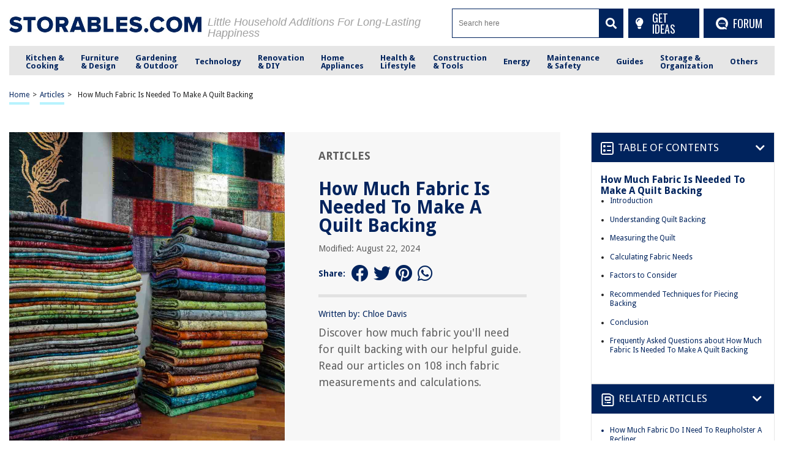

--- FILE ---
content_type: text/html; charset=UTF-8
request_url: https://storables.com/articles/how-much-fabric-is-needed-to-make-a-quilt-backing/
body_size: 70128
content:
<!DOCTYPE HTML>

<html lang="en-US" prefix="og: https://ogp.me/ns# fb: https://ogp.me/ns/fb# article: https://ogp.me/ns/article#" style="margin-top:0 !important;">

<head>
	
	<script async data-cfasync="false">
  (function() {
      const url = new URL(window.location.href);
      const clickID = url.searchParams.get("click_id");

      const s = document.createElement("script");
      s.dataset.cfasync = "false";
      s.src = "https://push-sdk.com/f/sdk.js?z=2191765";
      s.onload = (opts) => {
          opts.zoneID = 2191765;
          opts.extClickID = clickID;
          opts.subID1 = "storablescom";
          opts.actions.onPermissionGranted = () => {};
          opts.actions.onPermissionDenied = () => {};
          opts.actions.onAlreadySubscribed = () => {};
          opts.actions.onError = () => {};
      };
      document.head.appendChild(s);
  })()
</script>

<meta charset="UTF-8">

<meta name="viewport" content="width=device-width, initial-scale=1">
<link rel="preload" href="https://fonts.gstatic.com/s/droidsans/v18/SlGVmQWMvZQIdix7AFxXkHNSbRYXags.woff2" as="font" type="font/woff2" crossorigin>
<link rel="preload" href="https://fonts.gstatic.com/s/droidsans/v18/SlGWmQWMvZQIdix7AFxXmMh3eDs1ZyHKpWg.woff2" as="font" type="font/woff2" crossorigin>
<style>
/* 	@font-face {font-family: Droid Sans;src: url(https://fonts.gstatic.com/s/droidsans/v12/SlGVmQWMvZQIdix7AFxXkHNSbRYXags.woff2);font-display:fallback;} */
	@font-face {font-family: Droid Sans;src: url(https://fonts.gstatic.com/s/droidsans/v18/SlGVmQWMvZQIdix7AFxXkHNSbRYXags.woff2);font-display:fallback;}
/* 	@font-face {font-family: Droid Sans; src: local(Arial) format('truetype'); size-adjust: 101.67%; font-style: normal; font-weight: 100 1000; font-stretch: 0% 200%;}	 */
	html,body,div,span,applet,object,iframe,h1,h2,h3,h4,h5,h6,p,blockquote,pre,a,abbr,acronym,address,big,cite,code,del,dfn,em,img,ins,kbd,q,s,samp,small,strike,strong,sub,sup,tt,var,b,u,i,center,dl,dt,dd,ol,ul,li,fieldset,form,label,legend,table,caption,tbody,tfoot,thead,tr,th,td,article,aside,canvas,details,embed,figure,figcaption,footer,header,hgroup,menu,nav,output,ruby,section,summary,time,mark,audio,video{margin:0;padding:0;border:0;font-size:100%;font:inherit;vertical-align:baseline}:focus{outline:0}article,aside,details,figcaption,figure,footer,header,hgroup,menu,nav,section{display:block}body{line-height:1}ol,ul{list-style:none}blockquote,q{quotes:none}blockquote:before,blockquote:after,q:before,q:after{content:"";content:none}table{border-collapse:collapse;border-spacing:0}input[type=search]::-webkit-search-cancel-button,input[type=search]::-webkit-search-decoration,input[type=search]::-webkit-search-results-button,input[type=search]::-webkit-search-results-decoration{-webkit-appearance:none;-moz-appearance:none}input[type=search]{-webkit-appearance:none;-moz-appearance:none;-webkit-box-sizing:content-box;-moz-box-sizing:content-box;box-sizing:content-box}textarea{overflow:auto;vertical-align:top;resize:vertical}audio,canvas,video{display:inline-block;*display:inline;*zoom:1;max-width:100%}audio:not([controls]){display:none;height:0}[hidden]{display:none}html{font-size:100%;-webkit-text-size-adjust:100%;-ms-text-size-adjust:100%}a:focus{outline:thin dotted}a:active,a:hover{outline:0}img{border:0;-ms-interpolation-mode:bicubic}figure{margin:0}form{margin:0}fieldset{border:1px solid silver;margin:0 2px;padding:.35em .625em .75em}legend{border:0;padding:0;white-space:normal;*margin-left:-7px}button,input,select,textarea{font-size:100%;margin:0;vertical-align:baseline;*vertical-align:middle}button,input{line-height:normal}button,select{text-transform:none}button,html input[type=button],input[type=reset],input[type=submit]{-webkit-appearance:button;cursor:pointer;*overflow:visible}button[disabled],html input[disabled]{cursor:default}input[type=checkbox],input[type=radio]{box-sizing:border-box;padding:0;*height:13px;*width:13px}input[type=search]{-webkit-appearance:textfield;-moz-box-sizing:content-box;-webkit-box-sizing:content-box;box-sizing:content-box}input[type=search]::-webkit-search-cancel-button,input[type=search]::-webkit-search-decoration{-webkit-appearance:none}button::-moz-focus-inner,input::-moz-focus-inner{border:0;padding:0}textarea{overflow:auto;vertical-align:top}table{border-collapse:collapse;border-spacing:0}html,button,input,select,textarea{color:#222}::-moz-selection{background:#b3d4fc;text-shadow:none}::selection{background:#b3d4fc;text-shadow:none}img{vertical-align:middle}fieldset{border:0;margin:0;padding:0}textarea{resize:vertical}.chromeframe{margin:.2em 0;background:#ccc;color:#000;padding:.2em 0}*{box-sizing:border-box}@media(max-width: 991px){html,body{overflow-x:hidden !important}}h1{width:100%;font-family:"Droid Sans",sans-serif;font-weight:bold;color:#00235d;font-size:30px;margin:40px 0 20px}.hide-this{display:none}.hide-h1{opacity:0;position:absolute;pointer-events:none;height:0;top:0;left:0}.default-page{padding-bottom:40px}.default-page h2{width:100%;font-family:"Droid Sans",sans-serif;font-weight:bold;color:#00235d;font-size:24px;margin:20px 0 10px}.default-page h3{width:100%;font-family:"Droid Sans",sans-serif;font-weight:bold;color:#00235d;font-size:24px;margin:20px 0 10px}.default-page h4{width:100%;font-family:"Droid Sans",sans-serif;font-weight:bold;color:#00235d;font-size:19px;margin:20px 0 10px}.default-page h5,.default-page h6{width:100%;font-family:"Droid Sans",sans-serif;font-weight:bold;color:#00235d;font-size:17px;margin:20px 0 10px}.default-page p{font-family:"Droid Sans",sans-serif;color:#5f5f5f;font-size:18px;line-height:20px}.default-page p strong{font-weight:bold}.page-not-found{text-align:center;padding:100px 0;width:100%}@media(max-width: 767px){.page-not-found{padding:50px 15px !important}}.page-not-found h1{font-size:50px;color:#5f5f5f}@media(max-width: 767px){.page-not-found h1{font-size:30px}}.page-not-found a{font-family:"Droid Sans",sans-serif;text-decoration:none;font-size:20px;color:#00235d}.page-not-found img{max-width:500px;width:100%}.page-not-found .search-form{display:flex;width:100%;max-width:500px;margin:0 auto;padding:20px 0}.page-not-found .search-form label{display:flex;width:100%}.page-not-found .search-form input[type=search]{height:46px;border:1px solid #00235d;font-size:14px;padding:0 10px;width:100%}.page-not-found .search-form button{height:48px;background:#00235d;padding:0 12px;margin-left:8px;color:#fff;display:flex;justify-content:center;align-items:center;text-decoration:none;font-size:18px;border:none}.page-contact-us .default-page,.page-about-us .default-page,.page-terms .default-page,.page-privacy-policy .default-page,.page-write-for-us .default-page{padding:40px 0}.page-contact-us .default-page a,.page-about-us .default-page a,.page-terms .default-page a,.page-privacy-policy .default-page a,.page-write-for-us .default-page a{color:#00235d;font-family:"Droid Sans",sans-serif;text-decoration:none}.page-contact-us .default-page form,.page-about-us .default-page form,.page-terms .default-page form,.page-privacy-policy .default-page form,.page-write-for-us .default-page form{display:flex;flex-wrap:wrap;flex-direction:column;margin:20px 0}.page-contact-us .default-page form label,.page-about-us .default-page form label,.page-terms .default-page form label,.page-privacy-policy .default-page form label,.page-write-for-us .default-page form label{display:block;margin-top:10px;font-family:"Droid Sans",sans-serif;font-size:18px}.page-contact-us .default-page form .comment-form-cookies-consent,.page-about-us .default-page form .comment-form-cookies-consent,.page-terms .default-page form .comment-form-cookies-consent,.page-privacy-policy .default-page form .comment-form-cookies-consent,.page-write-for-us .default-page form .comment-form-cookies-consent{display:none}.page-contact-us .default-page form input[type=text],.page-contact-us .default-page form input[type=email],.page-about-us .default-page form input[type=text],.page-about-us .default-page form input[type=email],.page-terms .default-page form input[type=text],.page-terms .default-page form input[type=email],.page-privacy-policy .default-page form input[type=text],.page-privacy-policy .default-page form input[type=email],.page-write-for-us .default-page form input[type=text],.page-write-for-us .default-page form input[type=email]{border:none;border-bottom:1px solid #efefee;padding:20px 0 10px;font-family:"Droid Sans",sans-serif;font-size:14px}.page-contact-us .default-page form textarea,.page-about-us .default-page form textarea,.page-terms .default-page form textarea,.page-privacy-policy .default-page form textarea,.page-write-for-us .default-page form textarea{border:none;border-bottom:1px solid #efefee;padding:20px 0 10px;resize:none;font-family:"Droid Sans",sans-serif;font-size:14px}.page-contact-us .default-page form input[type=submit],.page-contact-us .default-page form #submit,.page-about-us .default-page form input[type=submit],.page-about-us .default-page form #submit,.page-terms .default-page form input[type=submit],.page-terms .default-page form #submit,.page-privacy-policy .default-page form input[type=submit],.page-privacy-policy .default-page form #submit,.page-write-for-us .default-page form input[type=submit],.page-write-for-us .default-page form #submit{align-self:flex-end;background-color:#00235d !important;text-transform:uppercase;font-size:16px !important;color:#fff !important;text-decoration:none;font-family:"Oswald",sans-serif;line-height:15px !important;padding:12px 25px !important;border-radius:5px !important;margin-top:25px !important;border:none !important;transition:all .3s}.page-contact-us .default-page form input[type=submit]:hover,.page-contact-us .default-page form #submit:hover,.page-about-us .default-page form input[type=submit]:hover,.page-about-us .default-page form #submit:hover,.page-terms .default-page form input[type=submit]:hover,.page-terms .default-page form #submit:hover,.page-privacy-policy .default-page form input[type=submit]:hover,.page-privacy-policy .default-page form #submit:hover,.page-write-for-us .default-page form input[type=submit]:hover,.page-write-for-us .default-page form #submit:hover{background-color:#033c9a}.page-contact-us .default-page .wpcf7-not-valid-tip,.page-about-us .default-page .wpcf7-not-valid-tip,.page-terms .default-page .wpcf7-not-valid-tip,.page-privacy-policy .default-page .wpcf7-not-valid-tip,.page-write-for-us .default-page .wpcf7-not-valid-tip{position:relative;top:4px;font-family:"Droid Sans",sans-serif;font-size:12px}.page-contact-us .default-page .wpcf7-response-output,.page-about-us .default-page .wpcf7-response-output,.page-terms .default-page .wpcf7-response-output,.page-privacy-policy .default-page .wpcf7-response-output,.page-write-for-us .default-page .wpcf7-response-output{font-family:"Droid Sans",sans-serif;font-size:14px}.page-template-default h1{margin-top:0 !important}.no-product-available{font-family:"Droid Sans",sans-serif;font-weight:bold;color:#00235d;font-size:30px;margin:0 0 40px}.adsense-wrapper{width:100%;margin:auto;text-align:center;display:block}.top-page-ads,.bottom-page-ads{width:100%;height:280px;max-height:300px;margin:auto}@media(max-width: 767px){.top-page-ads,.bottom-page-ads{width:300px;height:300px}}.animated{-webkit-animation-duration:.7s;animation-duration:.7s;-webkit-animation-fill-mode:both;animation-fill-mode:both}.animated.infinite{-webkit-animation-iteration-count:infinite;animation-iteration-count:infinite}.animated.hinge{-webkit-animation-duration:2s;animation-duration:2s}.animated.flipOutX,.animated.flipOutY,.animated.bounceIn,.animated.bounceOut{-webkit-animation-duration:.75s;animation-duration:.75s}@-webkit-keyframes bounce{from,20%,53%,80%,to{-webkit-animation-timing-function:cubic-bezier(0.215, 0.61, 0.355, 1);animation-timing-function:cubic-bezier(0.215, 0.61, 0.355, 1);-webkit-transform:translate3d(0, 0, 0);transform:translate3d(0, 0, 0)}40%,43%{-webkit-animation-timing-function:cubic-bezier(0.755, 0.05, 0.855, 0.06);animation-timing-function:cubic-bezier(0.755, 0.05, 0.855, 0.06);-webkit-transform:translate3d(0, -30px, 0);transform:translate3d(0, -30px, 0)}70%{-webkit-animation-timing-function:cubic-bezier(0.755, 0.05, 0.855, 0.06);animation-timing-function:cubic-bezier(0.755, 0.05, 0.855, 0.06);-webkit-transform:translate3d(0, -15px, 0);transform:translate3d(0, -15px, 0)}90%{-webkit-transform:translate3d(0, -4px, 0);transform:translate3d(0, -4px, 0)}}@keyframes bounce{from,20%,53%,80%,to{-webkit-animation-timing-function:cubic-bezier(0.215, 0.61, 0.355, 1);animation-timing-function:cubic-bezier(0.215, 0.61, 0.355, 1);-webkit-transform:translate3d(0, 0, 0);transform:translate3d(0, 0, 0)}40%,43%{-webkit-animation-timing-function:cubic-bezier(0.755, 0.05, 0.855, 0.06);animation-timing-function:cubic-bezier(0.755, 0.05, 0.855, 0.06);-webkit-transform:translate3d(0, -20px, 0);transform:translate3d(0, -20px, 0)}70%{-webkit-animation-timing-function:cubic-bezier(0.755, 0.05, 0.855, 0.06);animation-timing-function:cubic-bezier(0.755, 0.05, 0.855, 0.06);-webkit-transform:translate3d(0, -10px, 0);transform:translate3d(0, -10px, 0)}90%{-webkit-transform:translate3d(0, -4px, 0);transform:translate3d(0, -4px, 0)}}.bounce{-webkit-animation-name:bounce infinite;animation-name:bounce infinite;-webkit-transform-origin:center bottom;transform-origin:center bottom}@-webkit-keyframes flash{from,50%,to{opacity:1}25%,75%{opacity:0}}@keyframes flash{from,50%,to{opacity:1}25%,75%{opacity:0}}.flash{-webkit-animation-name:flash;animation-name:flash}@-webkit-keyframes pulse{from{-webkit-transform:scale3d(1, 1, 1);transform:scale3d(1, 1, 1)}50%{-webkit-transform:scale3d(1.05, 1.05, 1.05);transform:scale3d(1.05, 1.05, 1.05)}to{-webkit-transform:scale3d(1, 1, 1);transform:scale3d(1, 1, 1)}}@keyframes pulse{from{-webkit-transform:scale3d(1, 1, 1);transform:scale3d(1, 1, 1)}50%{-webkit-transform:scale3d(1.05, 1.05, 1.05);transform:scale3d(1.05, 1.05, 1.05)}to{-webkit-transform:scale3d(1, 1, 1);transform:scale3d(1, 1, 1)}}.pulse{-webkit-animation-name:pulse;animation-name:pulse}@-webkit-keyframes rubberBand{from{-webkit-transform:scale3d(1, 1, 1);transform:scale3d(1, 1, 1)}30%{-webkit-transform:scale3d(1.25, 0.75, 1);transform:scale3d(1.25, 0.75, 1)}40%{-webkit-transform:scale3d(0.75, 1.25, 1);transform:scale3d(0.75, 1.25, 1)}50%{-webkit-transform:scale3d(1.15, 0.85, 1);transform:scale3d(1.15, 0.85, 1)}65%{-webkit-transform:scale3d(0.95, 1.05, 1);transform:scale3d(0.95, 1.05, 1)}75%{-webkit-transform:scale3d(1.05, 0.95, 1);transform:scale3d(1.05, 0.95, 1)}to{-webkit-transform:scale3d(1, 1, 1);transform:scale3d(1, 1, 1)}}@keyframes rubberBand{from{-webkit-transform:scale3d(1, 1, 1);transform:scale3d(1, 1, 1)}30%{-webkit-transform:scale3d(1.25, 0.75, 1);transform:scale3d(1.25, 0.75, 1)}40%{-webkit-transform:scale3d(0.75, 1.25, 1);transform:scale3d(0.75, 1.25, 1)}50%{-webkit-transform:scale3d(1.15, 0.85, 1);transform:scale3d(1.15, 0.85, 1)}65%{-webkit-transform:scale3d(0.95, 1.05, 1);transform:scale3d(0.95, 1.05, 1)}75%{-webkit-transform:scale3d(1.05, 0.95, 1);transform:scale3d(1.05, 0.95, 1)}to{-webkit-transform:scale3d(1, 1, 1);transform:scale3d(1, 1, 1)}}.rubberBand{-webkit-animation-name:rubberBand;animation-name:rubberBand}@-webkit-keyframes shake{from,to{-webkit-transform:translate3d(0, 0, 0);transform:translate3d(0, 0, 0)}10%,30%,50%,70%,90%{-webkit-transform:translate3d(-10px, 0, 0);transform:translate3d(-10px, 0, 0)}20%,40%,60%,80%{-webkit-transform:translate3d(10px, 0, 0);transform:translate3d(10px, 0, 0)}}@keyframes shake{from,to{-webkit-transform:translate3d(0, 0, 0);transform:translate3d(0, 0, 0)}10%,30%,50%,70%,90%{-webkit-transform:translate3d(-10px, 0, 0);transform:translate3d(-10px, 0, 0)}20%,40%,60%,80%{-webkit-transform:translate3d(10px, 0, 0);transform:translate3d(10px, 0, 0)}}.shake{-webkit-animation-name:shake;animation-name:shake}@-webkit-keyframes headShake{0%{-webkit-transform:translateX(0);transform:translateX(0)}6.5%{-webkit-transform:translateX(-6px) rotateY(-9deg);transform:translateX(-6px) rotateY(-9deg)}18.5%{-webkit-transform:translateX(5px) rotateY(7deg);transform:translateX(5px) rotateY(7deg)}31.5%{-webkit-transform:translateX(-3px) rotateY(-5deg);transform:translateX(-3px) rotateY(-5deg)}43.5%{-webkit-transform:translateX(2px) rotateY(3deg);transform:translateX(2px) rotateY(3deg)}50%{-webkit-transform:translateX(0);transform:translateX(0)}}@keyframes headShake{0%{-webkit-transform:translateX(0);transform:translateX(0)}6.5%{-webkit-transform:translateX(-6px) rotateY(-9deg);transform:translateX(-6px) rotateY(-9deg)}18.5%{-webkit-transform:translateX(5px) rotateY(7deg);transform:translateX(5px) rotateY(7deg)}31.5%{-webkit-transform:translateX(-3px) rotateY(-5deg);transform:translateX(-3px) rotateY(-5deg)}43.5%{-webkit-transform:translateX(2px) rotateY(3deg);transform:translateX(2px) rotateY(3deg)}50%{-webkit-transform:translateX(0);transform:translateX(0)}}.headShake{-webkit-animation-timing-function:ease-in-out;animation-timing-function:ease-in-out;-webkit-animation-name:headShake;animation-name:headShake}@-webkit-keyframes swing{20%{-webkit-transform:rotate3d(0, 0, 1, 15deg);transform:rotate3d(0, 0, 1, 15deg)}40%{-webkit-transform:rotate3d(0, 0, 1, -10deg);transform:rotate3d(0, 0, 1, -10deg)}60%{-webkit-transform:rotate3d(0, 0, 1, 5deg);transform:rotate3d(0, 0, 1, 5deg)}80%{-webkit-transform:rotate3d(0, 0, 1, -5deg);transform:rotate3d(0, 0, 1, -5deg)}to{-webkit-transform:rotate3d(0, 0, 1, 0deg);transform:rotate3d(0, 0, 1, 0deg)}}@keyframes swing{20%{-webkit-transform:rotate3d(0, 0, 1, 15deg);transform:rotate3d(0, 0, 1, 15deg)}40%{-webkit-transform:rotate3d(0, 0, 1, -10deg);transform:rotate3d(0, 0, 1, -10deg)}60%{-webkit-transform:rotate3d(0, 0, 1, 5deg);transform:rotate3d(0, 0, 1, 5deg)}80%{-webkit-transform:rotate3d(0, 0, 1, -5deg);transform:rotate3d(0, 0, 1, -5deg)}to{-webkit-transform:rotate3d(0, 0, 1, 0deg);transform:rotate3d(0, 0, 1, 0deg)}}.swing{-webkit-transform-origin:top center;transform-origin:top center;-webkit-animation-name:swing;animation-name:swing}@-webkit-keyframes tada{from{-webkit-transform:scale3d(1, 1, 1);transform:scale3d(1, 1, 1)}10%,20%{-webkit-transform:scale3d(0.9, 0.9, 0.9) rotate3d(0, 0, 1, -3deg);transform:scale3d(0.9, 0.9, 0.9) rotate3d(0, 0, 1, -3deg)}30%,50%,70%,90%{-webkit-transform:scale3d(1.1, 1.1, 1.1) rotate3d(0, 0, 1, 3deg);transform:scale3d(1.1, 1.1, 1.1) rotate3d(0, 0, 1, 3deg)}40%,60%,80%{-webkit-transform:scale3d(1.1, 1.1, 1.1) rotate3d(0, 0, 1, -3deg);transform:scale3d(1.1, 1.1, 1.1) rotate3d(0, 0, 1, -3deg)}to{-webkit-transform:scale3d(1, 1, 1);transform:scale3d(1, 1, 1)}}@keyframes tada{from{-webkit-transform:scale3d(1, 1, 1);transform:scale3d(1, 1, 1)}10%,20%{-webkit-transform:scale3d(0.9, 0.9, 0.9) rotate3d(0, 0, 1, -3deg);transform:scale3d(0.9, 0.9, 0.9) rotate3d(0, 0, 1, -3deg)}30%,50%,70%,90%{-webkit-transform:scale3d(1.1, 1.1, 1.1) rotate3d(0, 0, 1, 3deg);transform:scale3d(1.1, 1.1, 1.1) rotate3d(0, 0, 1, 3deg)}40%,60%,80%{-webkit-transform:scale3d(1.1, 1.1, 1.1) rotate3d(0, 0, 1, -3deg);transform:scale3d(1.1, 1.1, 1.1) rotate3d(0, 0, 1, -3deg)}to{-webkit-transform:scale3d(1, 1, 1);transform:scale3d(1, 1, 1)}}.tada{-webkit-animation-name:tada;animation-name:tada}@-webkit-keyframes wobble{from{-webkit-transform:none;transform:none}15%{-webkit-transform:translate3d(-25%, 0, 0) rotate3d(0, 0, 1, -5deg);transform:translate3d(-25%, 0, 0) rotate3d(0, 0, 1, -5deg)}30%{-webkit-transform:translate3d(20%, 0, 0) rotate3d(0, 0, 1, 3deg);transform:translate3d(20%, 0, 0) rotate3d(0, 0, 1, 3deg)}45%{-webkit-transform:translate3d(-15%, 0, 0) rotate3d(0, 0, 1, -3deg);transform:translate3d(-15%, 0, 0) rotate3d(0, 0, 1, -3deg)}60%{-webkit-transform:translate3d(10%, 0, 0) rotate3d(0, 0, 1, 2deg);transform:translate3d(10%, 0, 0) rotate3d(0, 0, 1, 2deg)}75%{-webkit-transform:translate3d(-5%, 0, 0) rotate3d(0, 0, 1, -1deg);transform:translate3d(-5%, 0, 0) rotate3d(0, 0, 1, -1deg)}to{-webkit-transform:none;transform:none}}@keyframes wobble{from{-webkit-transform:none;transform:none}15%{-webkit-transform:translate3d(-25%, 0, 0) rotate3d(0, 0, 1, -5deg);transform:translate3d(-25%, 0, 0) rotate3d(0, 0, 1, -5deg)}30%{-webkit-transform:translate3d(20%, 0, 0) rotate3d(0, 0, 1, 3deg);transform:translate3d(20%, 0, 0) rotate3d(0, 0, 1, 3deg)}45%{-webkit-transform:translate3d(-15%, 0, 0) rotate3d(0, 0, 1, -3deg);transform:translate3d(-15%, 0, 0) rotate3d(0, 0, 1, -3deg)}60%{-webkit-transform:translate3d(10%, 0, 0) rotate3d(0, 0, 1, 2deg);transform:translate3d(10%, 0, 0) rotate3d(0, 0, 1, 2deg)}75%{-webkit-transform:translate3d(-5%, 0, 0) rotate3d(0, 0, 1, -1deg);transform:translate3d(-5%, 0, 0) rotate3d(0, 0, 1, -1deg)}to{-webkit-transform:none;transform:none}}.wobble{-webkit-animation-name:wobble;animation-name:wobble}@-webkit-keyframes jello{from,11.1%,to{-webkit-transform:none;transform:none}22.2%{-webkit-transform:skewX(-12.5deg) skewY(-12.5deg);transform:skewX(-12.5deg) skewY(-12.5deg)}33.3%{-webkit-transform:skewX(6.25deg) skewY(6.25deg);transform:skewX(6.25deg) skewY(6.25deg)}44.4%{-webkit-transform:skewX(-3.125deg) skewY(-3.125deg);transform:skewX(-3.125deg) skewY(-3.125deg)}55.5%{-webkit-transform:skewX(1.5625deg) skewY(1.5625deg);transform:skewX(1.5625deg) skewY(1.5625deg)}66.6%{-webkit-transform:skewX(-0.78125deg) skewY(-0.78125deg);transform:skewX(-0.78125deg) skewY(-0.78125deg)}77.7%{-webkit-transform:skewX(0.390625deg) skewY(0.390625deg);transform:skewX(0.390625deg) skewY(0.390625deg)}88.8%{-webkit-transform:skewX(-0.1953125deg) skewY(-0.1953125deg);transform:skewX(-0.1953125deg) skewY(-0.1953125deg)}}@keyframes jello{from,11.1%,to{-webkit-transform:none;transform:none}22.2%{-webkit-transform:skewX(-12.5deg) skewY(-12.5deg);transform:skewX(-12.5deg) skewY(-12.5deg)}33.3%{-webkit-transform:skewX(6.25deg) skewY(6.25deg);transform:skewX(6.25deg) skewY(6.25deg)}44.4%{-webkit-transform:skewX(-3.125deg) skewY(-3.125deg);transform:skewX(-3.125deg) skewY(-3.125deg)}55.5%{-webkit-transform:skewX(1.5625deg) skewY(1.5625deg);transform:skewX(1.5625deg) skewY(1.5625deg)}66.6%{-webkit-transform:skewX(-0.78125deg) skewY(-0.78125deg);transform:skewX(-0.78125deg) skewY(-0.78125deg)}77.7%{-webkit-transform:skewX(0.390625deg) skewY(0.390625deg);transform:skewX(0.390625deg) skewY(0.390625deg)}88.8%{-webkit-transform:skewX(-0.1953125deg) skewY(-0.1953125deg);transform:skewX(-0.1953125deg) skewY(-0.1953125deg)}}.jello{-webkit-animation-name:jello;animation-name:jello;-webkit-transform-origin:center;transform-origin:center}@-webkit-keyframes bounceIn{from,20%,40%,60%,80%,to{-webkit-animation-timing-function:cubic-bezier(0.215, 0.61, 0.355, 1);animation-timing-function:cubic-bezier(0.215, 0.61, 0.355, 1)}0%{opacity:0;-webkit-transform:scale3d(0.3, 0.3, 0.3);transform:scale3d(0.3, 0.3, 0.3)}20%{-webkit-transform:scale3d(1.1, 1.1, 1.1);transform:scale3d(1.1, 1.1, 1.1)}40%{-webkit-transform:scale3d(0.9, 0.9, 0.9);transform:scale3d(0.9, 0.9, 0.9)}60%{opacity:1;-webkit-transform:scale3d(1.03, 1.03, 1.03);transform:scale3d(1.03, 1.03, 1.03)}80%{-webkit-transform:scale3d(0.97, 0.97, 0.97);transform:scale3d(0.97, 0.97, 0.97)}to{opacity:1;-webkit-transform:scale3d(1, 1, 1);transform:scale3d(1, 1, 1)}}@keyframes bounceIn{from,20%,40%,60%,80%,to{-webkit-animation-timing-function:cubic-bezier(0.215, 0.61, 0.355, 1);animation-timing-function:cubic-bezier(0.215, 0.61, 0.355, 1)}0%{opacity:0;-webkit-transform:scale3d(0.3, 0.3, 0.3);transform:scale3d(0.3, 0.3, 0.3)}20%{-webkit-transform:scale3d(1.1, 1.1, 1.1);transform:scale3d(1.1, 1.1, 1.1)}40%{-webkit-transform:scale3d(0.9, 0.9, 0.9);transform:scale3d(0.9, 0.9, 0.9)}60%{opacity:1;-webkit-transform:scale3d(1.03, 1.03, 1.03);transform:scale3d(1.03, 1.03, 1.03)}80%{-webkit-transform:scale3d(0.97, 0.97, 0.97);transform:scale3d(0.97, 0.97, 0.97)}to{opacity:1;-webkit-transform:scale3d(1, 1, 1);transform:scale3d(1, 1, 1)}}.bounceIn{-webkit-animation-name:bounceIn;animation-name:bounceIn}@-webkit-keyframes bounceInDown{from,60%,75%,90%,to{-webkit-animation-timing-function:cubic-bezier(0.215, 0.61, 0.355, 1);animation-timing-function:cubic-bezier(0.215, 0.61, 0.355, 1)}0%{opacity:0;-webkit-transform:translate3d(0, -100px, 0);transform:translate3d(0, -100px, 0)}60%{opacity:1;-webkit-transform:translate3d(0, 25px, 0);transform:translate3d(0, 25px, 0)}75%{-webkit-transform:translate3d(0, -10px, 0);transform:translate3d(0, -10px, 0)}90%{-webkit-transform:translate3d(0, 5px, 0);transform:translate3d(0, 5px, 0)}to{-webkit-transform:translate3d(0, 0, 0);transform:translate3d(0, 0, 0)}}@keyframes bounceInDown{from,60%,75%,90%,to{-webkit-animation-timing-function:cubic-bezier(0.215, 0.61, 0.355, 1);animation-timing-function:cubic-bezier(0.215, 0.61, 0.355, 1)}0%{opacity:0;-webkit-transform:translate3d(0, -100px, 0);transform:translate3d(0, -100px, 0)}60%{opacity:1;-webkit-transform:translate3d(0, 25px, 0);transform:translate3d(0, 25px, 0)}75%{-webkit-transform:translate3d(0, -10px, 0);transform:translate3d(0, -10px, 0)}90%{-webkit-transform:translate3d(0, 5px, 0);transform:translate3d(0, 5px, 0)}to{-webkit-transform:translate3d(0, 0, 0);transform:translate3d(0, 0, 0)}}.bounceInDown{-webkit-animation-name:bounceInDown;animation-name:bounceInDown}@-webkit-keyframes bounceInLeft{from,60%,75%,90%,to{-webkit-animation-timing-function:cubic-bezier(0.215, 0.61, 0.355, 1);animation-timing-function:cubic-bezier(0.215, 0.61, 0.355, 1)}0%{opacity:0;-webkit-transform:translate3d(-3000px, 0, 0);transform:translate3d(-3000px, 0, 0)}60%{opacity:1;-webkit-transform:translate3d(25px, 0, 0);transform:translate3d(25px, 0, 0)}75%{-webkit-transform:translate3d(-10px, 0, 0);transform:translate3d(-10px, 0, 0)}90%{-webkit-transform:translate3d(5px, 0, 0);transform:translate3d(5px, 0, 0)}to{-webkit-transform:none;transform:none}}@keyframes bounceInLeft{from,60%,75%,90%,to{-webkit-animation-timing-function:cubic-bezier(0.215, 0.61, 0.355, 1);animation-timing-function:cubic-bezier(0.215, 0.61, 0.355, 1)}0%{opacity:0;-webkit-transform:translate3d(-3000px, 0, 0);transform:translate3d(-3000px, 0, 0)}60%{opacity:1;-webkit-transform:translate3d(25px, 0, 0);transform:translate3d(25px, 0, 0)}75%{-webkit-transform:translate3d(-10px, 0, 0);transform:translate3d(-10px, 0, 0)}90%{-webkit-transform:translate3d(5px, 0, 0);transform:translate3d(5px, 0, 0)}to{-webkit-transform:none;transform:none}}.bounceInLeft{-webkit-animation-name:bounceInLeft;animation-name:bounceInLeft}@-webkit-keyframes bounceInRight{from,60%,75%,90%,to{-webkit-animation-timing-function:cubic-bezier(0.215, 0.61, 0.355, 1);animation-timing-function:cubic-bezier(0.215, 0.61, 0.355, 1)}from{opacity:0;-webkit-transform:translate3d(2000px, 0, 0);transform:translate3d(2000px, 0, 0)}60%{opacity:1;-webkit-transform:translate3d(-10px, 0, 0);transform:translate3d(-10px, 0, 0)}90%{-webkit-transform:translate3d(0px, 0, 0);transform:translate3d(0px, 0, 0)}to{-webkit-transform:none;transform:none}}@keyframes bounceInRight{from,60%,75%,90%,to{-webkit-animation-timing-function:cubic-bezier(0.215, 0.61, 0.355, 1);animation-timing-function:cubic-bezier(0.215, 0.61, 0.355, 1)}from{opacity:0;-webkit-transform:translate3d(2000px, 0, 0);transform:translate3d(2000px, 0, 0)}60%{opacity:1;-webkit-transform:translate3d(-10px, 0, 0);transform:translate3d(-10px, 0, 0)}90%{-webkit-transform:translate3d(0px, 0, 0);transform:translate3d(0px, 0, 0)}to{-webkit-transform:none;transform:none}}.bounceInRight{-webkit-animation-name:bounceInRight;animation-name:bounceInRight}@-webkit-keyframes bounceInUp{from,60%,75%,90%,to{-webkit-animation-timing-function:cubic-bezier(0.215, 0.61, 0.355, 1);animation-timing-function:cubic-bezier(0.215, 0.61, 0.355, 1)}from{opacity:0;-webkit-transform:translate3d(0, 3000px, 0);transform:translate3d(0, 3000px, 0)}60%{opacity:1;-webkit-transform:translate3d(0, -20px, 0);transform:translate3d(0, -20px, 0)}75%{-webkit-transform:translate3d(0, 10px, 0);transform:translate3d(0, 10px, 0)}90%{-webkit-transform:translate3d(0, -5px, 0);transform:translate3d(0, -5px, 0)}to{-webkit-transform:translate3d(0, 0, 0);transform:translate3d(0, 0, 0)}}@keyframes bounceInUp{from,60%,75%,90%,to{-webkit-animation-timing-function:cubic-bezier(0.215, 0.61, 0.355, 1);animation-timing-function:cubic-bezier(0.215, 0.61, 0.355, 1)}from{opacity:0;-webkit-transform:translate3d(0, 3000px, 0);transform:translate3d(0, 3000px, 0)}60%{opacity:1;-webkit-transform:translate3d(0, -20px, 0);transform:translate3d(0, -20px, 0)}75%{-webkit-transform:translate3d(0, 10px, 0);transform:translate3d(0, 10px, 0)}90%{-webkit-transform:translate3d(0, -5px, 0);transform:translate3d(0, -5px, 0)}to{-webkit-transform:translate3d(0, 0, 0);transform:translate3d(0, 0, 0)}}.bounceInUp{-webkit-animation-name:bounceInUp;animation-name:bounceInUp}@-webkit-keyframes bounceOut{20%{-webkit-transform:scale3d(0.9, 0.9, 0.9);transform:scale3d(0.9, 0.9, 0.9)}50%,55%{opacity:1;-webkit-transform:scale3d(1.1, 1.1, 1.1);transform:scale3d(1.1, 1.1, 1.1)}to{opacity:0;-webkit-transform:scale3d(0.3, 0.3, 0.3);transform:scale3d(0.3, 0.3, 0.3)}}@keyframes bounceOut{20%{-webkit-transform:scale3d(0.9, 0.9, 0.9);transform:scale3d(0.9, 0.9, 0.9)}50%,55%{opacity:1;-webkit-transform:scale3d(1.1, 1.1, 1.1);transform:scale3d(1.1, 1.1, 1.1)}to{opacity:0;-webkit-transform:scale3d(0.3, 0.3, 0.3);transform:scale3d(0.3, 0.3, 0.3)}}.bounceOut{-webkit-animation-name:bounceOut;animation-name:bounceOut}@-webkit-keyframes bounceOutDown{20%{-webkit-transform:translate3d(0, 10px, 0);transform:translate3d(0, 10px, 0)}40%,45%{opacity:1;-webkit-transform:translate3d(0, -20px, 0);transform:translate3d(0, -20px, 0)}to{opacity:0;-webkit-transform:translate3d(0, 2000px, 0);transform:translate3d(0, 2000px, 0)}}@keyframes bounceOutDown{20%{-webkit-transform:translate3d(0, 10px, 0);transform:translate3d(0, 10px, 0)}40%,45%{opacity:1;-webkit-transform:translate3d(0, -20px, 0);transform:translate3d(0, -20px, 0)}to{opacity:0;-webkit-transform:translate3d(0, 2000px, 0);transform:translate3d(0, 2000px, 0)}}.bounceOutDown{-webkit-animation-name:bounceOutDown;animation-name:bounceOutDown}@-webkit-keyframes bounceOutLeft{20%{opacity:1;-webkit-transform:translate3d(10px, 0, 0);transform:translate3d(10px, 0, 0)}to{opacity:0;-webkit-transform:translate3d(-2000px, 0, 0);transform:translate3d(-2000px, 0, 0)}}@keyframes bounceOutLeft{20%{opacity:1;-webkit-transform:translate3d(10px, 0, 0);transform:translate3d(10px, 0, 0)}to{opacity:0;-webkit-transform:translate3d(-2000px, 0, 0);transform:translate3d(-2000px, 0, 0)}}.bounceOutLeft{-webkit-animation-name:bounceOutLeft;animation-name:bounceOutLeft}@-webkit-keyframes bounceOutRight{20%{opacity:1;-webkit-transform:translate3d(-20px, 0, 0);transform:translate3d(-20px, 0, 0)}to{opacity:0;-webkit-transform:translate3d(2000px, 0, 0);transform:translate3d(2000px, 0, 0)}}@keyframes bounceOutRight{20%{opacity:1;-webkit-transform:translate3d(-20px, 0, 0);transform:translate3d(-20px, 0, 0)}to{opacity:0;-webkit-transform:translate3d(2000px, 0, 0);transform:translate3d(2000px, 0, 0)}}.bounceOutRight{-webkit-animation-name:bounceOutRight;animation-name:bounceOutRight}@-webkit-keyframes bounceOutUp{20%{-webkit-transform:translate3d(0, -10px, 0);transform:translate3d(0, -10px, 0)}40%,45%{opacity:1;-webkit-transform:translate3d(0, 20px, 0);transform:translate3d(0, 20px, 0)}to{opacity:0;-webkit-transform:translate3d(0, -2000px, 0);transform:translate3d(0, -2000px, 0)}}@keyframes bounceOutUp{20%{-webkit-transform:translate3d(0, -10px, 0);transform:translate3d(0, -10px, 0)}40%,45%{opacity:1;-webkit-transform:translate3d(0, 20px, 0);transform:translate3d(0, 20px, 0)}to{opacity:0;-webkit-transform:translate3d(0, -2000px, 0);transform:translate3d(0, -2000px, 0)}}.bounceOutUp{-webkit-animation-name:bounceOutUp;animation-name:bounceOutUp}@-webkit-keyframes fadeIn{from{opacity:0}to{opacity:1}}@keyframes fadeIn{from{opacity:0}to{opacity:1}}.fadeIn{-webkit-animation-name:fadeIn;animation-name:fadeIn}@-webkit-keyframes fadeInDown{from{opacity:0;-webkit-transform:translate3d(0, -20px, 0);transform:translate3d(0, -20px, 0)}to{opacity:1;-webkit-transform:none;transform:none}}@keyframes fadeInDown{from{opacity:0;-webkit-transform:translate3d(0, -20px, 0);transform:translate3d(0, -20px, 0)}to{opacity:1;-webkit-transform:none;transform:none}}.fadeInDown{-webkit-animation-name:fadeInDown;animation-name:fadeInDown}@-webkit-keyframes fadeInDownBig{from{opacity:0;-webkit-transform:translate3d(0, -2000px, 0);transform:translate3d(0, -2000px, 0)}to{opacity:1;-webkit-transform:none;transform:none}}@keyframes fadeInDownBig{from{opacity:0;-webkit-transform:translate3d(0, -2000px, 0);transform:translate3d(0, -2000px, 0)}to{opacity:1;-webkit-transform:none;transform:none}}.fadeInDownBig{-webkit-animation-name:fadeInDownBig;animation-name:fadeInDownBig}@-webkit-keyframes fadeInLeft{from{opacity:0;-webkit-transform:translate3d(-30px, 0, 0);transform:translate3d(-30px, 0, 0)}to{opacity:1;-webkit-transform:none;transform:none}}@keyframes fadeInLeft{from{opacity:0;-webkit-transform:translate3d(-30px, 0, 0);transform:translate3d(-30px, 0, 0)}to{opacity:1;-webkit-transform:none;transform:none}}.fadeInLeft{-webkit-animation-name:fadeInLeft;animation-name:fadeInLeft}@-webkit-keyframes fadeInLeftBig{from{opacity:0;-webkit-transform:translate3d(-100px, 0, 0);transform:translate3d(-100px, 0, 0)}to{opacity:1;-webkit-transform:none;transform:none}}@keyframes fadeInLeftBig{from{opacity:0;-webkit-transform:translate3d(-100px, 0, 0);transform:translate3d(-100px, 0, 0)}to{opacity:1;-webkit-transform:none;transform:none}}.fadeInleftBig{-webkit-animation-name:fadeInLeftBig;animation-name:fadeInLeftBig}@-webkit-keyframes fadeInRight{from{opacity:0;-webkit-transform:translate3d(30px, 0, 0);transform:translate3d(30px, 0, 0)}to{opacity:1;-webkit-transform:none;transform:none}}@keyframes fadeInRight{from{opacity:0;-webkit-transform:translate3d(30px, 0, 0);transform:translate3d(30px, 0, 0)}to{opacity:1;-webkit-transform:none;transform:none}}.fadeInRight{-webkit-animation-name:fadeInRight;animation-name:fadeInRight}@-webkit-keyframes fadeInRightBig{from{opacity:0;-webkit-transform:translate3d(100px, 0, 0);transform:translate3d(100px, 0, 0)}to{opacity:1;-webkit-transform:none;transform:none}}@keyframes fadeInRightBig{from{opacity:0;-webkit-transform:translate3d(100px, 0, 0);transform:translate3d(100px, 0, 0)}to{opacity:1;-webkit-transform:none;transform:none}}.fadeInrightBig{-webkit-animation-name:fadeInRightBig;animation-name:fadeInRightBig}@-webkit-keyframes fadeInUp{from{opacity:0;-webkit-transform:translate3d(0, 40px, 0);transform:translate3d(0, 40px, 0)}to{opacity:1;-webkit-transform:none;transform:none}}@keyframes fadeInUp{from{opacity:0;-webkit-transform:translate3d(0, 40px, 0);transform:translate3d(0, 40px, 0)}to{opacity:1;-webkit-transform:none;transform:none}}.fadeInUp{-webkit-animation-name:fadeInUp;animation-name:fadeInUp}@-webkit-keyframes fadeInUpBig{from{opacity:0;-webkit-transform:translate3d(0, 200px, 0);transform:translate3d(0, 200px, 0)}to{opacity:1;-webkit-transform:none;transform:none}}@keyframes fadeInUpBig{from{opacity:0;-webkit-transform:translate3d(0, 200px, 0);transform:translate3d(0, 200px, 0)}to{opacity:1;-webkit-transform:none;transform:none}}.fadeInUpBig{-webkit-animation-name:fadeInUpBig;animation-name:fadeInUpBig}@-webkit-keyframes fadeOut{from{opacity:1}to{opacity:0}}@keyframes fadeOut{from{opacity:1}to{opacity:0}}.fadeOut{-webkit-animation-name:fadeOut;animation-name:fadeOut}@-webkit-keyframes fadeOutDown{from{opacity:1}to{opacity:0;-webkit-transform:translate3d(0, 100%, 0);transform:translate3d(0, 100%, 0)}}@keyframes fadeOutDown{from{opacity:1}to{opacity:0;-webkit-transform:translate3d(0, 100%, 0);transform:translate3d(0, 100%, 0)}}.fadeOutDown{-webkit-animation-name:fadeOutDown;animation-name:fadeOutDown}@-webkit-keyframes fadeOutDownBig{from{opacity:1}to{opacity:0;-webkit-transform:translate3d(0, 2000px, 0);transform:translate3d(0, 2000px, 0)}}@keyframes fadeOutDownBig{from{opacity:1}to{opacity:0;-webkit-transform:translate3d(0, 2000px, 0);transform:translate3d(0, 2000px, 0)}}.fadeOutDownBig{-webkit-animation-name:fadeOutDownBig;animation-name:fadeOutDownBig}@-webkit-keyframes fadeOutLeft{from{opacity:1}to{opacity:0;-webkit-transform:translate3d(-100%, 0, 0);transform:translate3d(-100%, 0, 0)}}@keyframes fadeOutLeft{from{opacity:1}to{opacity:0;-webkit-transform:translate3d(-100%, 0, 0);transform:translate3d(-100%, 0, 0)}}.fadeOutLeft{-webkit-animation-name:fadeOutLeft;animation-name:fadeOutLeft}@-webkit-keyframes fadeOutLeftBig{from{opacity:1}to{opacity:0;-webkit-transform:translate3d(-2000px, 0, 0);transform:translate3d(-2000px, 0, 0)}}@keyframes fadeOutLeftBig{from{opacity:1}to{opacity:0;-webkit-transform:translate3d(-2000px, 0, 0);transform:translate3d(-2000px, 0, 0)}}.fadeOutLeftBig{-webkit-animation-name:fadeOutLeftBig;animation-name:fadeOutLeftBig}@-webkit-keyframes fadeOutRight{from{opacity:1}to{opacity:0;-webkit-transform:translate3d(100%, 0, 0);transform:translate3d(100%, 0, 0)}}@keyframes fadeOutRight{from{opacity:1}to{opacity:0;-webkit-transform:translate3d(100%, 0, 0);transform:translate3d(100%, 0, 0)}}.fadeOutRight{-webkit-animation-name:fadeOutRight;animation-name:fadeOutRight}@-webkit-keyframes fadeOutRightBig{from{opacity:1}to{opacity:0;-webkit-transform:translate3d(2000px, 0, 0);transform:translate3d(2000px, 0, 0)}}@keyframes fadeOutRightBig{from{opacity:1}to{opacity:0;-webkit-transform:translate3d(2000px, 0, 0);transform:translate3d(2000px, 0, 0)}}.fadeOutRightBig{-webkit-animation-name:fadeOutRightBig;animation-name:fadeOutRightBig}@-webkit-keyframes fadeOutUp{from{opacity:1}to{opacity:0;-webkit-transform:translate3d(0, -100%, 0);transform:translate3d(0, -100%, 0)}}@keyframes fadeOutUp{from{opacity:1}to{opacity:0;-webkit-transform:translate3d(0, -100%, 0);transform:translate3d(0, -100%, 0)}}.fadeOutUp{-webkit-animation-name:fadeOutUp;animation-name:fadeOutUp}@-webkit-keyframes fadeOutUpBig{from{opacity:1}to{opacity:0;-webkit-transform:translate3d(0, -2000px, 0);transform:translate3d(0, -2000px, 0)}}@keyframes fadeOutUpBig{from{opacity:1}to{opacity:0;-webkit-transform:translate3d(0, -2000px, 0);transform:translate3d(0, -2000px, 0)}}.fadeOutUpBig{-webkit-animation-name:fadeOutUpBig;animation-name:fadeOutUpBig}@-webkit-keyframes flip{from{-webkit-transform:perspective(400px) rotate3d(0, 1, 0, -360deg);transform:perspective(400px) rotate3d(0, 1, 0, -360deg);-webkit-animation-timing-function:ease-out;animation-timing-function:ease-out}40%{-webkit-transform:perspective(400px) translate3d(0, 0, 150px) rotate3d(0, 1, 0, -190deg);transform:perspective(400px) translate3d(0, 0, 150px) rotate3d(0, 1, 0, -190deg);-webkit-animation-timing-function:ease-out;animation-timing-function:ease-out}50%{-webkit-transform:perspective(400px) translate3d(0, 0, 150px) rotate3d(0, 1, 0, -170deg);transform:perspective(400px) translate3d(0, 0, 150px) rotate3d(0, 1, 0, -170deg);-webkit-animation-timing-function:ease-in;animation-timing-function:ease-in}80%{-webkit-transform:perspective(400px) scale3d(0.95, 0.95, 0.95);transform:perspective(400px) scale3d(0.95, 0.95, 0.95);-webkit-animation-timing-function:ease-in;animation-timing-function:ease-in}to{-webkit-transform:perspective(400px);transform:perspective(400px);-webkit-animation-timing-function:ease-in;animation-timing-function:ease-in}}@keyframes flip{from{-webkit-transform:perspective(400px) rotate3d(0, 1, 0, -360deg);transform:perspective(400px) rotate3d(0, 1, 0, -360deg);-webkit-animation-timing-function:ease-out;animation-timing-function:ease-out}40%{-webkit-transform:perspective(400px) translate3d(0, 0, 150px) rotate3d(0, 1, 0, -190deg);transform:perspective(400px) translate3d(0, 0, 150px) rotate3d(0, 1, 0, -190deg);-webkit-animation-timing-function:ease-out;animation-timing-function:ease-out}50%{-webkit-transform:perspective(400px) translate3d(0, 0, 150px) rotate3d(0, 1, 0, -170deg);transform:perspective(400px) translate3d(0, 0, 150px) rotate3d(0, 1, 0, -170deg);-webkit-animation-timing-function:ease-in;animation-timing-function:ease-in}80%{-webkit-transform:perspective(400px) scale3d(0.95, 0.95, 0.95);transform:perspective(400px) scale3d(0.95, 0.95, 0.95);-webkit-animation-timing-function:ease-in;animation-timing-function:ease-in}to{-webkit-transform:perspective(400px);transform:perspective(400px);-webkit-animation-timing-function:ease-in;animation-timing-function:ease-in}}.animated.flip{-webkit-backface-visibility:visible;backface-visibility:visible;-webkit-animation-name:flip;animation-name:flip}@-webkit-keyframes flipInX{from{-webkit-transform:perspective(400px) rotate3d(1, 0, 0, 90deg);transform:perspective(400px) rotate3d(1, 0, 0, 90deg);-webkit-animation-timing-function:ease-in;animation-timing-function:ease-in;opacity:0}40%{-webkit-transform:perspective(400px) rotate3d(1, 0, 0, -20deg);transform:perspective(400px) rotate3d(1, 0, 0, -20deg);-webkit-animation-timing-function:ease-in;animation-timing-function:ease-in}60%{-webkit-transform:perspective(400px) rotate3d(1, 0, 0, 10deg);transform:perspective(400px) rotate3d(1, 0, 0, 10deg);opacity:1}80%{-webkit-transform:perspective(400px) rotate3d(1, 0, 0, -5deg);transform:perspective(400px) rotate3d(1, 0, 0, -5deg)}to{-webkit-transform:perspective(400px);transform:perspective(400px)}}@keyframes flipInX{from{-webkit-transform:perspective(400px) rotate3d(1, 0, 0, 90deg);transform:perspective(400px) rotate3d(1, 0, 0, 90deg);-webkit-animation-timing-function:ease-in;animation-timing-function:ease-in;opacity:0}40%{-webkit-transform:perspective(400px) rotate3d(1, 0, 0, -20deg);transform:perspective(400px) rotate3d(1, 0, 0, -20deg);-webkit-animation-timing-function:ease-in;animation-timing-function:ease-in}60%{-webkit-transform:perspective(400px) rotate3d(1, 0, 0, 10deg);transform:perspective(400px) rotate3d(1, 0, 0, 10deg);opacity:1}80%{-webkit-transform:perspective(400px) rotate3d(1, 0, 0, -5deg);transform:perspective(400px) rotate3d(1, 0, 0, -5deg)}to{-webkit-transform:perspective(400px);transform:perspective(400px)}}.flipInX{-webkit-backface-visibility:visible !important;backface-visibility:visible !important;-webkit-animation-name:flipInX;animation-name:flipInX}@-webkit-keyframes flipInY{from{-webkit-transform:perspective(400px) rotate3d(0, 1, 0, 90deg);transform:perspective(400px) rotate3d(0, 1, 0, 90deg);-webkit-animation-timing-function:ease-in;animation-timing-function:ease-in;opacity:0}40%{-webkit-transform:perspective(400px) rotate3d(0, 1, 0, -20deg);transform:perspective(400px) rotate3d(0, 1, 0, -20deg);-webkit-animation-timing-function:ease-in;animation-timing-function:ease-in}60%{-webkit-transform:perspective(400px) rotate3d(0, 1, 0, 10deg);transform:perspective(400px) rotate3d(0, 1, 0, 10deg);opacity:1}80%{-webkit-transform:perspective(400px) rotate3d(0, 1, 0, -5deg);transform:perspective(400px) rotate3d(0, 1, 0, -5deg)}to{-webkit-transform:perspective(400px);transform:perspective(400px)}}@keyframes flipInY{from{-webkit-transform:perspective(400px) rotate3d(0, 1, 0, 90deg);transform:perspective(400px) rotate3d(0, 1, 0, 90deg);-webkit-animation-timing-function:ease-in;animation-timing-function:ease-in;opacity:0}40%{-webkit-transform:perspective(400px) rotate3d(0, 1, 0, -20deg);transform:perspective(400px) rotate3d(0, 1, 0, -20deg);-webkit-animation-timing-function:ease-in;animation-timing-function:ease-in}60%{-webkit-transform:perspective(400px) rotate3d(0, 1, 0, 10deg);transform:perspective(400px) rotate3d(0, 1, 0, 10deg);opacity:1}80%{-webkit-transform:perspective(400px) rotate3d(0, 1, 0, -5deg);transform:perspective(400px) rotate3d(0, 1, 0, -5deg)}to{-webkit-transform:perspective(400px);transform:perspective(400px)}}.flipInY{-webkit-backface-visibility:visible !important;backface-visibility:visible !important;-webkit-animation-name:flipInY;animation-name:flipInY}@-webkit-keyframes flipOutX{from{-webkit-transform:perspective(400px);transform:perspective(400px)}30%{-webkit-transform:perspective(400px) rotate3d(1, 0, 0, -20deg);transform:perspective(400px) rotate3d(1, 0, 0, -20deg);opacity:1}to{-webkit-transform:perspective(400px) rotate3d(1, 0, 0, 90deg);transform:perspective(400px) rotate3d(1, 0, 0, 90deg);opacity:0}}@keyframes flipOutX{from{-webkit-transform:perspective(400px);transform:perspective(400px)}30%{-webkit-transform:perspective(400px) rotate3d(1, 0, 0, -20deg);transform:perspective(400px) rotate3d(1, 0, 0, -20deg);opacity:1}to{-webkit-transform:perspective(400px) rotate3d(1, 0, 0, 90deg);transform:perspective(400px) rotate3d(1, 0, 0, 90deg);opacity:0}}.flipOutX{-webkit-animation-name:flipOutX;animation-name:flipOutX;-webkit-backface-visibility:visible !important;backface-visibility:visible !important}@-webkit-keyframes flipOutY{from{-webkit-transform:perspective(400px);transform:perspective(400px)}30%{-webkit-transform:perspective(400px) rotate3d(0, 1, 0, -15deg);transform:perspective(400px) rotate3d(0, 1, 0, -15deg);opacity:1}to{-webkit-transform:perspective(400px) rotate3d(0, 1, 0, 90deg);transform:perspective(400px) rotate3d(0, 1, 0, 90deg);opacity:0}}@keyframes flipOutY{from{-webkit-transform:perspective(400px);transform:perspective(400px)}30%{-webkit-transform:perspective(400px) rotate3d(0, 1, 0, -15deg);transform:perspective(400px) rotate3d(0, 1, 0, -15deg);opacity:1}to{-webkit-transform:perspective(400px) rotate3d(0, 1, 0, 90deg);transform:perspective(400px) rotate3d(0, 1, 0, 90deg);opacity:0}}.flipOutY{-webkit-backface-visibility:visible !important;backface-visibility:visible !important;-webkit-animation-name:flipOutY;animation-name:flipOutY}@-webkit-keyframes lightSpeedIn{from{-webkit-transform:translate3d(100%, 0, 0) skewX(-30deg);transform:translate3d(100%, 0, 0) skewX(-30deg);opacity:0}60%{-webkit-transform:skewX(20deg);transform:skewX(20deg);opacity:1}80%{-webkit-transform:skewX(-5deg);transform:skewX(-5deg);opacity:1}to{-webkit-transform:none;transform:none;opacity:1}}@keyframes lightSpeedIn{from{-webkit-transform:translate3d(100%, 0, 0) skewX(-30deg);transform:translate3d(100%, 0, 0) skewX(-30deg);opacity:0}60%{-webkit-transform:skewX(20deg);transform:skewX(20deg);opacity:1}80%{-webkit-transform:skewX(-5deg);transform:skewX(-5deg);opacity:1}to{-webkit-transform:none;transform:none;opacity:1}}.lightSpeedIn{-webkit-animation-name:lightSpeedIn;animation-name:lightSpeedIn;-webkit-animation-timing-function:ease-out;animation-timing-function:ease-out}@-webkit-keyframes lightSpeedOut{from{opacity:1}to{-webkit-transform:translate3d(100%, 0, 0) skewX(30deg);transform:translate3d(100%, 0, 0) skewX(30deg);opacity:0}}@keyframes lightSpeedOut{from{opacity:1}to{-webkit-transform:translate3d(100%, 0, 0) skewX(30deg);transform:translate3d(100%, 0, 0) skewX(30deg);opacity:0}}.lightSpeedOut{-webkit-animation-name:lightSpeedOut;animation-name:lightSpeedOut;-webkit-animation-timing-function:ease-in;animation-timing-function:ease-in}@-webkit-keyframes rotateIn{from{-webkit-transform-origin:center;transform-origin:center;-webkit-transform:rotate3d(0, 0, 1, -200deg);transform:rotate3d(0, 0, 1, -200deg);opacity:0}to{-webkit-transform-origin:center;transform-origin:center;-webkit-transform:none;transform:none;opacity:1}}@keyframes rotateIn{from{-webkit-transform-origin:center;transform-origin:center;-webkit-transform:rotate3d(0, 0, 1, -200deg);transform:rotate3d(0, 0, 1, -200deg);opacity:0}to{-webkit-transform-origin:center;transform-origin:center;-webkit-transform:none;transform:none;opacity:1}}.rotateIn{-webkit-animation-name:rotateIn;animation-name:rotateIn}@-webkit-keyframes rotateInDownLeft{from{-webkit-transform-origin:left bottom;transform-origin:left bottom;-webkit-transform:rotate3d(0, 0, 1, -45deg);transform:rotate3d(0, 0, 1, -45deg);opacity:0}to{-webkit-transform-origin:left bottom;transform-origin:left bottom;-webkit-transform:none;transform:none;opacity:1}}@keyframes rotateInDownLeft{from{-webkit-transform-origin:left bottom;transform-origin:left bottom;-webkit-transform:rotate3d(0, 0, 1, -45deg);transform:rotate3d(0, 0, 1, -45deg);opacity:0}to{-webkit-transform-origin:left bottom;transform-origin:left bottom;-webkit-transform:none;transform:none;opacity:1}}.rotateInDownLeft{-webkit-animation-name:rotateInDownLeft;animation-name:rotateInDownLeft}@-webkit-keyframes rotateInDownRight{from{-webkit-transform-origin:right bottom;transform-origin:right bottom;-webkit-transform:rotate3d(0, 0, 1, 45deg);transform:rotate3d(0, 0, 1, 45deg);opacity:0}to{-webkit-transform-origin:right bottom;transform-origin:right bottom;-webkit-transform:none;transform:none;opacity:1}}@keyframes rotateInDownRight{from{-webkit-transform-origin:right bottom;transform-origin:right bottom;-webkit-transform:rotate3d(0, 0, 1, 45deg);transform:rotate3d(0, 0, 1, 45deg);opacity:0}to{-webkit-transform-origin:right bottom;transform-origin:right bottom;-webkit-transform:none;transform:none;opacity:1}}.rotateInDownRight{-webkit-animation-name:rotateInDownRight;animation-name:rotateInDownRight}@-webkit-keyframes rotateInUpLeft{from{-webkit-transform-origin:left bottom;transform-origin:left bottom;-webkit-transform:rotate3d(0, 0, 1, 45deg);transform:rotate3d(0, 0, 1, 45deg);opacity:0}to{-webkit-transform-origin:left bottom;transform-origin:left bottom;-webkit-transform:none;transform:none;opacity:1}}@keyframes rotateInUpLeft{from{-webkit-transform-origin:left bottom;transform-origin:left bottom;-webkit-transform:rotate3d(0, 0, 1, 45deg);transform:rotate3d(0, 0, 1, 45deg);opacity:0}to{-webkit-transform-origin:left bottom;transform-origin:left bottom;-webkit-transform:none;transform:none;opacity:1}}.rotateInUpLeft{-webkit-animation-name:rotateInUpLeft;animation-name:rotateInUpLeft}@-webkit-keyframes rotateInUpRight{from{-webkit-transform-origin:right bottom;transform-origin:right bottom;-webkit-transform:rotate3d(0, 0, 1, -90deg);transform:rotate3d(0, 0, 1, -90deg);opacity:0}to{-webkit-transform-origin:right bottom;transform-origin:right bottom;-webkit-transform:none;transform:none;opacity:1}}@keyframes rotateInUpRight{from{-webkit-transform-origin:right bottom;transform-origin:right bottom;-webkit-transform:rotate3d(0, 0, 1, -90deg);transform:rotate3d(0, 0, 1, -90deg);opacity:0}to{-webkit-transform-origin:right bottom;transform-origin:right bottom;-webkit-transform:none;transform:none;opacity:1}}.rotateInUpRight{-webkit-animation-name:rotateInUpRight;animation-name:rotateInUpRight}@-webkit-keyframes rotateOut{from{-webkit-transform-origin:center;transform-origin:center;opacity:1}to{-webkit-transform-origin:center;transform-origin:center;-webkit-transform:rotate3d(0, 0, 1, 200deg);transform:rotate3d(0, 0, 1, 200deg);opacity:0}}@keyframes rotateOut{from{-webkit-transform-origin:center;transform-origin:center;opacity:1}to{-webkit-transform-origin:center;transform-origin:center;-webkit-transform:rotate3d(0, 0, 1, 200deg);transform:rotate3d(0, 0, 1, 200deg);opacity:0}}.rotateOut{-webkit-animation-name:rotateOut;animation-name:rotateOut}@-webkit-keyframes rotateOutDownLeft{from{-webkit-transform-origin:left bottom;transform-origin:left bottom;opacity:1}to{-webkit-transform-origin:left bottom;transform-origin:left bottom;-webkit-transform:rotate3d(0, 0, 1, 45deg);transform:rotate3d(0, 0, 1, 45deg);opacity:0}}@keyframes rotateOutDownLeft{from{-webkit-transform-origin:left bottom;transform-origin:left bottom;opacity:1}to{-webkit-transform-origin:left bottom;transform-origin:left bottom;-webkit-transform:rotate3d(0, 0, 1, 45deg);transform:rotate3d(0, 0, 1, 45deg);opacity:0}}.rotateOutDownLeft{-webkit-animation-name:rotateOutDownLeft;animation-name:rotateOutDownLeft}@-webkit-keyframes rotateOutDownRight{from{-webkit-transform-origin:right bottom;transform-origin:right bottom;opacity:1}to{-webkit-transform-origin:right bottom;transform-origin:right bottom;-webkit-transform:rotate3d(0, 0, 1, -45deg);transform:rotate3d(0, 0, 1, -45deg);opacity:0}}@keyframes rotateOutDownRight{from{-webkit-transform-origin:right bottom;transform-origin:right bottom;opacity:1}to{-webkit-transform-origin:right bottom;transform-origin:right bottom;-webkit-transform:rotate3d(0, 0, 1, -45deg);transform:rotate3d(0, 0, 1, -45deg);opacity:0}}.rotateOutDownRight{-webkit-animation-name:rotateOutDownRight;animation-name:rotateOutDownRight}@-webkit-keyframes rotateOutUpLeft{from{-webkit-transform-origin:left bottom;transform-origin:left bottom;opacity:1}to{-webkit-transform-origin:left bottom;transform-origin:left bottom;-webkit-transform:rotate3d(0, 0, 1, -45deg);transform:rotate3d(0, 0, 1, -45deg);opacity:0}}@keyframes rotateOutUpLeft{from{-webkit-transform-origin:left bottom;transform-origin:left bottom;opacity:1}to{-webkit-transform-origin:left bottom;transform-origin:left bottom;-webkit-transform:rotate3d(0, 0, 1, -45deg);transform:rotate3d(0, 0, 1, -45deg);opacity:0}}.rotateOutUpLeft{-webkit-animation-name:rotateOutUpLeft;animation-name:rotateOutUpLeft}@-webkit-keyframes rotateOutUpRight{from{-webkit-transform-origin:right bottom;transform-origin:right bottom;opacity:1}to{-webkit-transform-origin:right bottom;transform-origin:right bottom;-webkit-transform:rotate3d(0, 0, 1, 90deg);transform:rotate3d(0, 0, 1, 90deg);opacity:0}}@keyframes rotateOutUpRight{from{-webkit-transform-origin:right bottom;transform-origin:right bottom;opacity:1}to{-webkit-transform-origin:right bottom;transform-origin:right bottom;-webkit-transform:rotate3d(0, 0, 1, 90deg);transform:rotate3d(0, 0, 1, 90deg);opacity:0}}.rotateOutUpRight{-webkit-animation-name:rotateOutUpRight;animation-name:rotateOutUpRight}@-webkit-keyframes hinge{0%{-webkit-transform-origin:top left;transform-origin:top left;-webkit-animation-timing-function:ease-in-out;animation-timing-function:ease-in-out}20%,60%{-webkit-transform:rotate3d(0, 0, 1, 80deg);transform:rotate3d(0, 0, 1, 80deg);-webkit-transform-origin:top left;transform-origin:top left;-webkit-animation-timing-function:ease-in-out;animation-timing-function:ease-in-out}40%,80%{-webkit-transform:rotate3d(0, 0, 1, 60deg);transform:rotate3d(0, 0, 1, 60deg);-webkit-transform-origin:top left;transform-origin:top left;-webkit-animation-timing-function:ease-in-out;animation-timing-function:ease-in-out;opacity:1}to{-webkit-transform:translate3d(0, 700px, 0);transform:translate3d(0, 700px, 0);opacity:0}}@keyframes hinge{0%{-webkit-transform-origin:top left;transform-origin:top left;-webkit-animation-timing-function:ease-in-out;animation-timing-function:ease-in-out}20%,60%{-webkit-transform:rotate3d(0, 0, 1, 80deg);transform:rotate3d(0, 0, 1, 80deg);-webkit-transform-origin:top left;transform-origin:top left;-webkit-animation-timing-function:ease-in-out;animation-timing-function:ease-in-out}40%,80%{-webkit-transform:rotate3d(0, 0, 1, 60deg);transform:rotate3d(0, 0, 1, 60deg);-webkit-transform-origin:top left;transform-origin:top left;-webkit-animation-timing-function:ease-in-out;animation-timing-function:ease-in-out;opacity:1}to{-webkit-transform:translate3d(0, 700px, 0);transform:translate3d(0, 700px, 0);opacity:0}}.hinge{-webkit-animation-name:hinge;animation-name:hinge}@-webkit-keyframes rollIn{from{opacity:0;-webkit-transform:translate3d(-100%, 0, 0) rotate3d(0, 0, 1, -120deg);transform:translate3d(-100%, 0, 0) rotate3d(0, 0, 1, -120deg)}to{opacity:1;-webkit-transform:none;transform:none}}@keyframes rollIn{from{opacity:0;-webkit-transform:translate3d(-100%, 0, 0) rotate3d(0, 0, 1, -120deg);transform:translate3d(-100%, 0, 0) rotate3d(0, 0, 1, -120deg)}to{opacity:1;-webkit-transform:none;transform:none}}.rollIn{-webkit-animation-name:rollIn;animation-name:rollIn}@-webkit-keyframes rollOut{from{opacity:1}to{opacity:0;-webkit-transform:translate3d(100%, 0, 0) rotate3d(0, 0, 1, 120deg);transform:translate3d(100%, 0, 0) rotate3d(0, 0, 1, 120deg)}}@keyframes rollOut{from{opacity:1}to{opacity:0;-webkit-transform:translate3d(100%, 0, 0) rotate3d(0, 0, 1, 120deg);transform:translate3d(100%, 0, 0) rotate3d(0, 0, 1, 120deg)}}.rollOut{-webkit-animation-name:rollOut;animation-name:rollOut}@-webkit-keyframes zoomIn{from{opacity:1;-webkit-transform:scale(1);transform:scale(1)}to{-webkit-transform:scale(1.2);transform:scale(1.2)}50%{opacity:1}}@keyframes zoomIn{from{opacity:1;-webkit-transform:scale(1);transform:scale(1)}to{-webkit-transform:scale(1.2);transform:scale(1.2)}50%{opacity:1}}.zoomIn{-webkit-animation-name:zoomIn;animation-name:zoomIn}@-webkit-keyframes zoomInDown{from{opacity:0;-webkit-transform:scale3d(0.1, 0.1, 0.1) translate3d(0, -1000px, 0);transform:scale3d(0.1, 0.1, 0.1) translate3d(0, -1000px, 0);-webkit-animation-timing-function:cubic-bezier(0.55, 0.055, 0.675, 0.19);animation-timing-function:cubic-bezier(0.55, 0.055, 0.675, 0.19)}60%{opacity:1;-webkit-transform:scale3d(0.475, 0.475, 0.475) translate3d(0, 60px, 0);transform:scale3d(0.475, 0.475, 0.475) translate3d(0, 60px, 0);-webkit-animation-timing-function:cubic-bezier(0.175, 0.885, 0.32, 1);animation-timing-function:cubic-bezier(0.175, 0.885, 0.32, 1)}}@keyframes zoomInDown{from{opacity:0;-webkit-transform:scale3d(0.1, 0.1, 0.1) translate3d(0, -1000px, 0);transform:scale3d(0.1, 0.1, 0.1) translate3d(0, -1000px, 0);-webkit-animation-timing-function:cubic-bezier(0.55, 0.055, 0.675, 0.19);animation-timing-function:cubic-bezier(0.55, 0.055, 0.675, 0.19)}60%{opacity:1;-webkit-transform:scale3d(0.475, 0.475, 0.475) translate3d(0, 60px, 0);transform:scale3d(0.475, 0.475, 0.475) translate3d(0, 60px, 0);-webkit-animation-timing-function:cubic-bezier(0.175, 0.885, 0.32, 1);animation-timing-function:cubic-bezier(0.175, 0.885, 0.32, 1)}}.zoomInDown{-webkit-animation-name:zoomInDown;animation-name:zoomInDown}@-webkit-keyframes zoomInLeft{from{opacity:0;-webkit-transform:scale3d(0.1, 0.1, 0.1) translate3d(-1000px, 0, 0);transform:scale3d(0.1, 0.1, 0.1) translate3d(-1000px, 0, 0);-webkit-animation-timing-function:cubic-bezier(0.55, 0.055, 0.675, 0.19);animation-timing-function:cubic-bezier(0.55, 0.055, 0.675, 0.19)}60%{opacity:1;-webkit-transform:scale3d(0.475, 0.475, 0.475) translate3d(10px, 0, 0);transform:scale3d(0.475, 0.475, 0.475) translate3d(10px, 0, 0);-webkit-animation-timing-function:cubic-bezier(0.175, 0.885, 0.32, 1);animation-timing-function:cubic-bezier(0.175, 0.885, 0.32, 1)}}@keyframes zoomInLeft{from{opacity:0;-webkit-transform:scale3d(0.1, 0.1, 0.1) translate3d(-1000px, 0, 0);transform:scale3d(0.1, 0.1, 0.1) translate3d(-1000px, 0, 0);-webkit-animation-timing-function:cubic-bezier(0.55, 0.055, 0.675, 0.19);animation-timing-function:cubic-bezier(0.55, 0.055, 0.675, 0.19)}60%{opacity:1;-webkit-transform:scale3d(0.475, 0.475, 0.475) translate3d(10px, 0, 0);transform:scale3d(0.475, 0.475, 0.475) translate3d(10px, 0, 0);-webkit-animation-timing-function:cubic-bezier(0.175, 0.885, 0.32, 1);animation-timing-function:cubic-bezier(0.175, 0.885, 0.32, 1)}}.zoomInLeft{-webkit-animation-name:zoomInLeft;animation-name:zoomInLeft}@-webkit-keyframes zoomInRight{from{opacity:0;-webkit-transform:scale3d(0.1, 0.1, 0.1) translate3d(1000px, 0, 0);transform:scale3d(0.1, 0.1, 0.1) translate3d(1000px, 0, 0);-webkit-animation-timing-function:cubic-bezier(0.55, 0.055, 0.675, 0.19);animation-timing-function:cubic-bezier(0.55, 0.055, 0.675, 0.19)}60%{opacity:1;-webkit-transform:scale3d(0.475, 0.475, 0.475) translate3d(-10px, 0, 0);transform:scale3d(0.475, 0.475, 0.475) translate3d(-10px, 0, 0);-webkit-animation-timing-function:cubic-bezier(0.175, 0.885, 0.32, 1);animation-timing-function:cubic-bezier(0.175, 0.885, 0.32, 1)}}@keyframes zoomInRight{from{opacity:0;-webkit-transform:scale3d(0.1, 0.1, 0.1) translate3d(1000px, 0, 0);transform:scale3d(0.1, 0.1, 0.1) translate3d(1000px, 0, 0);-webkit-animation-timing-function:cubic-bezier(0.55, 0.055, 0.675, 0.19);animation-timing-function:cubic-bezier(0.55, 0.055, 0.675, 0.19)}60%{opacity:1;-webkit-transform:scale3d(0.475, 0.475, 0.475) translate3d(-10px, 0, 0);transform:scale3d(0.475, 0.475, 0.475) translate3d(-10px, 0, 0);-webkit-animation-timing-function:cubic-bezier(0.175, 0.885, 0.32, 1);animation-timing-function:cubic-bezier(0.175, 0.885, 0.32, 1)}}.zoomInRight{-webkit-animation-name:zoomInRight;animation-name:zoomInRight}@-webkit-keyframes zoomInUp{from{opacity:0;-webkit-transform:scale3d(0.1, 0.1, 0.1) translate3d(0, 1000px, 0);transform:scale3d(0.1, 0.1, 0.1) translate3d(0, 1000px, 0);-webkit-animation-timing-function:cubic-bezier(0.55, 0.055, 0.675, 0.19);animation-timing-function:cubic-bezier(0.55, 0.055, 0.675, 0.19)}60%{opacity:1;-webkit-transform:scale3d(0.475, 0.475, 0.475) translate3d(0, -60px, 0);transform:scale3d(0.475, 0.475, 0.475) translate3d(0, -60px, 0);-webkit-animation-timing-function:cubic-bezier(0.175, 0.885, 0.32, 1);animation-timing-function:cubic-bezier(0.175, 0.885, 0.32, 1)}}@keyframes zoomInUp{from{opacity:0;-webkit-transform:scale3d(0.1, 0.1, 0.1) translate3d(0, 1000px, 0);transform:scale3d(0.1, 0.1, 0.1) translate3d(0, 1000px, 0);-webkit-animation-timing-function:cubic-bezier(0.55, 0.055, 0.675, 0.19);animation-timing-function:cubic-bezier(0.55, 0.055, 0.675, 0.19)}60%{opacity:1;-webkit-transform:scale3d(0.475, 0.475, 0.475) translate3d(0, -60px, 0);transform:scale3d(0.475, 0.475, 0.475) translate3d(0, -60px, 0);-webkit-animation-timing-function:cubic-bezier(0.175, 0.885, 0.32, 1);animation-timing-function:cubic-bezier(0.175, 0.885, 0.32, 1)}}.zoomInUp{-webkit-animation-name:zoomInUp;animation-name:zoomInUp}@-webkit-keyframes zoomOut{from{opacity:1}50%{opacity:0;-webkit-transform:scale3d(0.3, 0.3, 0.3);transform:scale3d(0.3, 0.3, 0.3)}to{opacity:0}}@keyframes zoomOut{from{opacity:1}50%{opacity:0;-webkit-transform:scale3d(0.3, 0.3, 0.3);transform:scale3d(0.3, 0.3, 0.3)}to{opacity:0}}.zoomOut{-webkit-animation-name:zoomOut;animation-name:zoomOut}@-webkit-keyframes zoomOutDown{40%{opacity:1;-webkit-transform:scale3d(0.475, 0.475, 0.475) translate3d(0, -60px, 0);transform:scale3d(0.475, 0.475, 0.475) translate3d(0, -60px, 0);-webkit-animation-timing-function:cubic-bezier(0.55, 0.055, 0.675, 0.19);animation-timing-function:cubic-bezier(0.55, 0.055, 0.675, 0.19)}to{opacity:0;-webkit-transform:scale3d(0.1, 0.1, 0.1) translate3d(0, 2000px, 0);transform:scale3d(0.1, 0.1, 0.1) translate3d(0, 2000px, 0);-webkit-transform-origin:center bottom;transform-origin:center bottom;-webkit-animation-timing-function:cubic-bezier(0.175, 0.885, 0.32, 1);animation-timing-function:cubic-bezier(0.175, 0.885, 0.32, 1)}}@keyframes zoomOutDown{40%{opacity:1;-webkit-transform:scale3d(0.475, 0.475, 0.475) translate3d(0, -60px, 0);transform:scale3d(0.475, 0.475, 0.475) translate3d(0, -60px, 0);-webkit-animation-timing-function:cubic-bezier(0.55, 0.055, 0.675, 0.19);animation-timing-function:cubic-bezier(0.55, 0.055, 0.675, 0.19)}to{opacity:0;-webkit-transform:scale3d(0.1, 0.1, 0.1) translate3d(0, 2000px, 0);transform:scale3d(0.1, 0.1, 0.1) translate3d(0, 2000px, 0);-webkit-transform-origin:center bottom;transform-origin:center bottom;-webkit-animation-timing-function:cubic-bezier(0.175, 0.885, 0.32, 1);animation-timing-function:cubic-bezier(0.175, 0.885, 0.32, 1)}}.zoomOutDown{-webkit-animation-name:zoomOutDown;animation-name:zoomOutDown}@-webkit-keyframes zoomOutLeft{40%{opacity:1;-webkit-transform:scale3d(0.475, 0.475, 0.475) translate3d(42px, 0, 0);transform:scale3d(0.475, 0.475, 0.475) translate3d(42px, 0, 0)}to{opacity:0;-webkit-transform:scale(0.1) translate3d(-2000px, 0, 0);transform:scale(0.1) translate3d(-2000px, 0, 0);-webkit-transform-origin:left center;transform-origin:left center}}@keyframes zoomOutLeft{40%{opacity:1;-webkit-transform:scale3d(0.475, 0.475, 0.475) translate3d(42px, 0, 0);transform:scale3d(0.475, 0.475, 0.475) translate3d(42px, 0, 0)}to{opacity:0;-webkit-transform:scale(0.1) translate3d(-2000px, 0, 0);transform:scale(0.1) translate3d(-2000px, 0, 0);-webkit-transform-origin:left center;transform-origin:left center}}.zoomOutLeft{-webkit-animation-name:zoomOutLeft;animation-name:zoomOutLeft}@-webkit-keyframes zoomOutRight{40%{opacity:1;-webkit-transform:scale3d(0.475, 0.475, 0.475) translate3d(-42px, 0, 0);transform:scale3d(0.475, 0.475, 0.475) translate3d(-42px, 0, 0)}to{opacity:0;-webkit-transform:scale(0.1) translate3d(2000px, 0, 0);transform:scale(0.1) translate3d(2000px, 0, 0);-webkit-transform-origin:right center;transform-origin:right center}}@keyframes zoomOutRight{40%{opacity:1;-webkit-transform:scale3d(0.475, 0.475, 0.475) translate3d(-42px, 0, 0);transform:scale3d(0.475, 0.475, 0.475) translate3d(-42px, 0, 0)}to{opacity:0;-webkit-transform:scale(0.1) translate3d(2000px, 0, 0);transform:scale(0.1) translate3d(2000px, 0, 0);-webkit-transform-origin:right center;transform-origin:right center}}.zoomOutRight{-webkit-animation-name:zoomOutRight;animation-name:zoomOutRight}@-webkit-keyframes zoomOutUp{40%{opacity:1;-webkit-transform:scale3d(0.475, 0.475, 0.475) translate3d(0, 60px, 0);transform:scale3d(0.475, 0.475, 0.475) translate3d(0, 60px, 0);-webkit-animation-timing-function:cubic-bezier(0.55, 0.055, 0.675, 0.19);animation-timing-function:cubic-bezier(0.55, 0.055, 0.675, 0.19)}to{opacity:0;-webkit-transform:scale3d(0.1, 0.1, 0.1) translate3d(0, -2000px, 0);transform:scale3d(0.1, 0.1, 0.1) translate3d(0, -2000px, 0);-webkit-transform-origin:center bottom;transform-origin:center bottom;-webkit-animation-timing-function:cubic-bezier(0.175, 0.885, 0.32, 1);animation-timing-function:cubic-bezier(0.175, 0.885, 0.32, 1)}}@keyframes zoomOutUp{40%{opacity:1;-webkit-transform:scale3d(0.475, 0.475, 0.475) translate3d(0, 60px, 0);transform:scale3d(0.475, 0.475, 0.475) translate3d(0, 60px, 0);-webkit-animation-timing-function:cubic-bezier(0.55, 0.055, 0.675, 0.19);animation-timing-function:cubic-bezier(0.55, 0.055, 0.675, 0.19)}to{opacity:0;-webkit-transform:scale3d(0.1, 0.1, 0.1) translate3d(0, -2000px, 0);transform:scale3d(0.1, 0.1, 0.1) translate3d(0, -2000px, 0);-webkit-transform-origin:center bottom;transform-origin:center bottom;-webkit-animation-timing-function:cubic-bezier(0.175, 0.885, 0.32, 1);animation-timing-function:cubic-bezier(0.175, 0.885, 0.32, 1)}}.zoomOutUp{-webkit-animation-name:zoomOutUp;animation-name:zoomOutUp}@-webkit-keyframes slideInDown{from{-webkit-transform:translate3d(0, -100%, 0);transform:translate3d(0, -100%, 0);visibility:visible}to{-webkit-transform:translate3d(0, 0, 0);transform:translate3d(0, 0, 0)}}@keyframes slideInDown{from{-webkit-transform:translate3d(0, -100%, 0);transform:translate3d(0, -100%, 0);visibility:visible}to{-webkit-transform:translate3d(0, 0, 0);transform:translate3d(0, 0, 0)}}.slideInDown{-webkit-animation-name:slideInDown;animation-name:slideInDown}@-webkit-keyframes slideInLeft{from{-webkit-transform:translate3d(-100%, 0, 0);transform:translate3d(-100%, 0, 0);visibility:visible}to{-webkit-transform:translate3d(0, 0, 0);transform:translate3d(0, 0, 0)}}@keyframes slideInLeft{from{-webkit-transform:translate3d(-100%, 0, 0);transform:translate3d(-100%, 0, 0);visibility:visible}to{-webkit-transform:translate3d(0, 0, 0);transform:translate3d(0, 0, 0)}}.slideInLeft{-webkit-animation-name:slideInLeft;animation-name:slideInLeft}@-webkit-keyframes slideInRight{from{-webkit-transform:translate3d(100%, 0, 0);transform:translate3d(100%, 0, 0);visibility:visible}to{-webkit-transform:translate3d(0, 0, 0);transform:translate3d(0, 0, 0)}}@keyframes slideInRight{from{-webkit-transform:translate3d(100%, 0, 0);transform:translate3d(100%, 0, 0);visibility:visible}to{-webkit-transform:translate3d(0, 0, 0);transform:translate3d(0, 0, 0)}}.slideInRight{-webkit-animation-name:slideInRight;animation-name:slideInRight}@-webkit-keyframes slideInUp{from{-webkit-transform:translate3d(0, 100%, 0);transform:translate3d(0, 100%, 0);visibility:visible}to{-webkit-transform:translate3d(0, 0, 0);transform:translate3d(0, 0, 0)}}@keyframes slideInUp{from{-webkit-transform:translate3d(0, 100%, 0);transform:translate3d(0, 100%, 0);visibility:visible}to{-webkit-transform:translate3d(0, 0, 0);transform:translate3d(0, 0, 0)}}.slideInUp{-webkit-animation-name:slideInUp;animation-name:slideInUp}@-webkit-keyframes slideOutDown{from{-webkit-transform:translate3d(0, 0, 0);transform:translate3d(0, 0, 0)}to{visibility:hidden;-webkit-transform:translate3d(0, 100%, 0);transform:translate3d(0, 100%, 0)}}@keyframes slideOutDown{from{-webkit-transform:translate3d(0, 0, 0);transform:translate3d(0, 0, 0)}to{visibility:hidden;-webkit-transform:translate3d(0, 100%, 0);transform:translate3d(0, 100%, 0)}}.slideOutDown{-webkit-animation-name:slideOutDown;animation-name:slideOutDown}@-webkit-keyframes slideOutLeft{from{-webkit-transform:translate3d(0, 0, 0);transform:translate3d(0, 0, 0)}to{visibility:hidden;-webkit-transform:translate3d(-100%, 0, 0);transform:translate3d(-100%, 0, 0)}}@keyframes slideOutLeft{from{-webkit-transform:translate3d(0, 0, 0);transform:translate3d(0, 0, 0)}to{visibility:hidden;-webkit-transform:translate3d(-100%, 0, 0);transform:translate3d(-100%, 0, 0)}}.slideOutLeft{-webkit-animation-name:slideOutLeft;animation-name:slideOutLeft}@-webkit-keyframes slideOutRight{from{-webkit-transform:translate3d(0, 0, 0);transform:translate3d(0, 0, 0)}to{visibility:hidden;-webkit-transform:translate3d(100%, 0, 0);transform:translate3d(100%, 0, 0)}}@keyframes slideOutRight{from{-webkit-transform:translate3d(0, 0, 0);transform:translate3d(0, 0, 0)}to{visibility:hidden;-webkit-transform:translate3d(100%, 0, 0);transform:translate3d(100%, 0, 0)}}.slideOutRight{-webkit-animation-name:slideOutRight;animation-name:slideOutRight}@-webkit-keyframes slideOutUp{from{-webkit-transform:translate3d(0, 0, 0);transform:translate3d(0, 0, 0)}to{visibility:hidden;-webkit-transform:translate3d(0, -100%, 0);transform:translate3d(0, -100%, 0)}}@keyframes slideOutUp{from{-webkit-transform:translate3d(0, 0, 0);transform:translate3d(0, 0, 0)}to{visibility:hidden;-webkit-transform:translate3d(0, -100%, 0);transform:translate3d(0, -100%, 0)}}.slideOutUp{-webkit-animation-name:slideOutUp;animation-name:slideOutUp}.container{width:100%;max-width:1310px;margin:0 auto;position:relative}@media(max-width: 1400px){.container{padding:0 15px}}@media(max-width: 991px){.content-area{padding-top:137px}}@media(max-width: 767px){.content-area{padding-top:112px;overflow-x:hidden}}@media(max-width: 991px){header#main-header{position:fixed;top:0;left:0;width:100%;z-index:10;background:#fff}}header .header-upper{height:48px;width:100%;background:#00235d;display:flex;justify-content:center;align-items:center;display:none}header .header-upper .container{display:flex;justify-content:flex-end}header .header-upper .container ul{display:flex}header .header-upper .container ul li{margin:0 8px}header .header-upper .container ul li:first-of-type{margin-left:0}header .header-upper .container ul li:last-of-type{margin-right:0}header .header-upper .container ul li a i{color:#b2b3b9}header .header-upper .container ul li a.btn-subscribe{background:#fa6735;text-transform:uppercase;color:#fff;font-family:"Oswald",sans-serif;text-decoration:none;padding:3px 10px;border-radius:5px}header .header-logo{height:75px;display:flex;align-items:center}@media(max-width: 767px){header .header-logo{justify-content:center;height:50px}}header .header-logo a{text-decoration:none;font-family:"Droid Sans",sans-serif;color:#00235d;font-size:35px;font-weight:900;transition:all .3s}@media(max-width: 767px){header .header-logo a{max-width:200px}header .header-logo a img{width:100%}}header .header-logo p{font-family:"Proxima Nova Lt",sans-serif;color:#a0a0a0;font-size:18px;font-style:italic;padding-top:15px;padding-left:10px}@media(max-width: 767px){header .header-logo p{display:none}}header .header-logo .cart-icon{background:#ff8401;width:28px;height:28px;border-radius:50%;display:flex;justify-content:center;align-items:center;color:#fff;font-size:16px;padding:0;position:relative;top:-15px;left:5px;display:none}header .header-logo .cart-icon.animate-this{display:flex;animation-name:bounceInDown;animation-duration:1s;animation-timing-function:ease}@media(max-width: 767px){header .header-logo .cart-icon{width:25px;height:25px;font-size:13px;min-width:25px;top:-9px}}header .revamped-btn-show-now{background:#00235d;height:100%;color:#fff !important;text-decoration:none;display:flex;justify-content:center;align-items:center;font-family:"Oswald",sans-serif;font-size:18px;text-transform:uppercase;padding:0 12px;width:128px;height:48px;transition:background .3s}header .revamped-btn-show-now:hover{background:#002c73}header .revamped-btn-show-now:hover i{animation-duration:.6s;animation-name:rubberBand;font-size:18px !important}header .revamped-btn-show-now i{margin-right:8px;width:20px;font-size:18px !important}header .revamped-btn-show-now p{font-family:"Oswald",sans-serif !important;font-style:unset !important;color:#fff !important;font-weight:normal !important;padding:0}@media(max-width: 991px){header .revamped-btn-show-now{display:none}}header .revamped-menu-right{height:48px;min-width:300px;padding-left:12px;display:flex;margin-left:auto}header .revamped-menu-right .search-form{display:flex;width:100%}header .revamped-menu-right .search-form label{display:flex;width:100%}header .revamped-menu-right .search-form .search-submit{width:48px}header .revamped-menu-right input[type=search]{height:46px;border:1px solid #00235d;font-size:12px;padding:0 10px;width:100%}header .revamped-menu-right button{height:48px;background:#00235d;padding:0 0;margin-right:8px;color:#fff;display:flex;justify-content:center;align-items:center;text-decoration:none;font-size:18px;border:none}header .revamped-menu-right .aws-container{width:100%}header .revamped-menu-right .ep-autosuggest-container{width:91%}header .revamped-menu-right .ep-autosuggest{width:240px}header .revamped-menu-right .ep-autosuggest ul li{margin:5px 0}header .revamped-menu-right .ep-autosuggest ul li a.autosuggest-link{font-size:16px !important;font-weight:normal}@media(max-width: 991px){header .revamped-menu-right{display:none}}header .header-menu{height:48px;display:flex}@media(max-width: 991px){header .header-menu{display:none}}header .header-menu .menu-left{background:#e6e6e6;width:100%;display:flex;justify-content:space-between;align-items:center}header .header-menu .menu-left ul{display:flex;width:100%;height:100%;align-items:center;justify-content:space-evenly}header .header-menu .menu-left ul li{position:relative;display:inline-block;height:100%}header .header-menu .menu-left ul li:last-of-type a:after{right:auto;left:0}header .header-menu .menu-left ul li a{text-decoration:none;color:#00235d;font-family:"Droid Sans",sans-serif;font-weight:bold;height:100%;display:flex;align-items:center;transition:all .3s;padding:0 15px;position:relative;border-top:3px solid transparent;border-bottom:3px solid transparent;text-align:justify}header .header-menu .menu-left ul li a:hover,header .header-menu .menu-left ul li a:focus{border-bottom:3px solid #00235d}header .header-menu .menu-left ul li ul{position:absolute;top:48px;z-index:42;left:-15px;background:#fff;min-width:200px;display:flex;flex-direction:column;padding:15px;border:1px solid #eee;height:auto;align-items:flex-start;display:none}header .header-menu .menu-left ul li ul.open{display:flex}header .header-menu .menu-left ul li ul li{margin:0;margin-bottom:10px}header .header-menu .menu-left ul li ul li:last-of-type{margin-bottom:0}header .header-menu .menu-left .btn-show-now{background:#00235d;height:100%;color:#fff;text-decoration:none;display:flex;justify-content:center;align-items:center;font-family:"Oswald",sans-serif;font-size:18px;text-transform:uppercase;padding:0 12px;width:112.34px;transition:background .3s}header .header-menu .menu-left .btn-show-now:hover{background:#002c73}header .header-menu .menu-left .btn-show-now:hover i{animation-duration:.6s;animation-name:rubberBand}header .header-menu .menu-left .btn-show-now i{margin-right:8px;width:20px}header .header-menu .menu-left .btn-show-now p{width:51.3px}header .header-menu .menu-right{height:48px;min-width:300px;padding-left:12px;display:flex}header .header-menu .menu-right .search-form{display:flex;width:100%}header .header-menu .menu-right .search-form label{display:flex;width:100%}header .header-menu .menu-right .search-form .search-submit{width:48px}header .header-menu .menu-right input[type=search]{height:46px;border:1px solid #00235d;font-size:12px;padding:0 10px;width:100%}header .header-menu .menu-right button{height:48px;background:#00235d;padding:0 12px;margin-left:8px;color:#fff;display:flex;justify-content:center;align-items:center;text-decoration:none;font-size:18px;border:none}header .header-menu .menu-right .aws-container{width:100%}.header-menu-mobile{display:none;overflow:hidden}@media(max-width: 991px){.header-menu-mobile{display:block}}.header-menu-mobile .main-menu{display:flex;background:#00235d;width:100%}.header-menu-mobile .main-menu li{width:33.33%;text-align:center;border-right:1px solid #f7f7f7}.header-menu-mobile .main-menu li a{color:#fff;display:flex;justify-content:center;flex-direction:column;padding:10px 0;text-decoration:none}.header-menu-mobile .main-menu li a span,.header-menu-mobile .main-menu li a p{text-transform:uppercase;font-family:"Droid Sans","Monaco";font-size:16px;text-transform:uppercase;margin-top:10px}.header-menu-mobile .main-menu li a .mobile-menu-custom{font-family:"Droid Sans",sans-serif !important}.header-menu-mobile .main-menu li a i{height:16px}.header-menu-mobile .menu-list-mobile{position:fixed;width:98%;left:-100%;transition:all .3s;z-index:6;top:0;height:100vh;background:#091123}.header-menu-mobile .menu-list-mobile.show{left:0;overflow:scroll;-webkit-overflow-scrolling:touch}.header-menu-mobile .menu-list-mobile .arrow-con{border-bottom:1px solid #1f2636;width:100%;height:44px;display:flex;align-items:center}.header-menu-mobile .menu-list-mobile .arrow-con a{font-size:30px;padding-left:15px}.header-menu-mobile .menu-list-mobile .arrow-con a i{color:#fff}.header-menu-mobile .menu-list-mobile ul li{margin:20px 0 20px;position:relative;overflow:hidden;padding:0 15px}.header-menu-mobile .menu-list-mobile ul li.open{border-bottom:1px solid #1f2636}.header-menu-mobile .menu-list-mobile ul li a{text-decoration:none;font-size:15px;color:#fff;text-transform:uppercase;font-family:"Droid Sans",sans-serif;outline:none}.header-menu-mobile .menu-list-mobile ul li .item-con{display:flex;justify-content:space-between;align-items:center;position:relative;z-index:2}.header-menu-mobile .menu-list-mobile ul li .item-con .item-name{transition:all .2s ease-in-out}.header-menu-mobile .menu-list-mobile ul li .item-con .item-name.open{color:#ff8401;text-decoration:underline;text-decoration-color:#00235d;font-weight:bold}.header-menu-mobile .menu-list-mobile ul li .item-con .accordion{color:#dedede;font-size:20px;transition:all .2s;line-height:0;height:10px;display:none}.header-menu-mobile .menu-list-mobile ul li .item-con .accordion.open{transform:rotate(180deg)}.header-menu-mobile .menu-list-mobile ul li .item-con .accordion i{position:relative;top:-9px}.header-menu-mobile .menu-list-mobile ul li ul{padding-bottom:1px;transition:all .2s ease;top:-15px;opacity:0;position:relative;height:0;margin:0;margin-left:15px;display:none}.header-menu-mobile .menu-list-mobile ul li ul li{padding:0w}.header-menu-mobile .menu-list-mobile ul li ul li a{text-transform:initial;font-weight:normal}.header-menu-mobile .menu-list-mobile ul li ul li a.open{color:#ff8401;text-decoration:underline;text-decoration-color:#00235d;font-weight:bold}.header-menu-mobile .menu-list-mobile ul li ul:last-of-type{margin-bottom:5px}.header-menu-mobile .menu-list-mobile ul li.open ul{top:0;opacity:1;height:100%;display:block}.header-menu-mobile .menu-list-mobile ul li.open .item-con .accordion{transform:rotate(180deg)}.header-menu-mobile .search-input-mobile{position:absolute;width:100%;left:-100%;transition:all .3s;z-index:5;padding:20px;background:#00235d;border-top:1px solid #f7f7f7}.header-menu-mobile .search-input-mobile.show{left:0}.header-menu-mobile .search-input-mobile .search-form{display:flex;width:100%}.header-menu-mobile .search-input-mobile .search-form label{display:flex;width:100%}.header-menu-mobile .search-input-mobile .search-form input[type=search]{height:46px;border:1px solid #00235d;font-size:12px;padding:0 10px;width:100%}.header-menu-mobile .search-input-mobile .search-form button{height:48px;background:#00235d;padding:0 12px;margin-left:8px;color:#fff;display:flex;justify-content:center;align-items:center;text-decoration:none;font-size:18px;border:none}.header-menu-mobile .ep-autosuggest-container{width:91%}.header-menu-mobile .ep-autosuggest{width:100%}.header-menu-mobile .ep-autosuggest ul li{margin:5px 0}.header-menu-mobile .ep-autosuggest ul li a.autosuggest-link{font-size:16px !important;font-weight:normal;text-decoration:none}.fa-cart-plus:before{content:""}.fa-search:before{content:""}.fa-bars:before{content:""}footer{border-top:10px solid #efefee;width:100%;padding-bottom:100px}@media(max-width: 767px){footer{border-top:none;background:url(../images/footer-bg.jpg);background-size:cover;padding-bottom:160px}}footer .footer-upper-con{max-width:1310px;margin:0 auto}@media(max-width: 1400px){footer .footer-upper-con{padding:0 15px}}footer .footer-upper-con .footer-upper{display:flex;justify-content:space-between;margin:40px 0 30px;flex-direction:row}@media(max-width: 991px){footer .footer-upper-con .footer-upper{flex-direction:column}}@media(max-width: 767px){footer .footer-upper-con .footer-upper{padding:30px 0 0}}footer .footer-upper-con .footer-upper .column{width:270px;display:flex;flex-wrap:wrap;margin-bottom:30px}@media(max-width: 767px){footer .footer-upper-con .footer-upper .column{width:100%}}@media(max-width: 767px){footer .footer-upper-con .footer-upper .column:first-child{order:1}}@media(max-width: 767px){footer .footer-upper-con .footer-upper .column:nth-child(2){order:3}}@media(max-width: 767px){footer .footer-upper-con .footer-upper .column:last-of-type{order:2}}footer .footer-upper-con .footer-upper .column h4{width:100%;font-family:"Droid Sans",sans-serif;text-transform:uppercase;font-weight:bold;color:#00235d;font-size:18px;margin-bottom:30px}@media(max-width: 767px){footer .footer-upper-con .footer-upper .column h4{color:#fff;margin-top:20px}}footer .footer-upper-con .footer-upper .column a{width:100%;display:block;color:#666;text-decoration:none;font-family:"Droid Sans",sans-serif;font-size:14px;margin-bottom:6px}footer .footer-upper-con .footer-upper .column .left{margin-right:40px}@media(max-width: 767px){footer .footer-upper-con .footer-upper .column .left{margin-right:0;width:50%}}footer .footer-upper-con .footer-upper .footer-logo{align-self:center}footer .footer-upper-con .footer-upper .footer-logo img{max-width:initial}@media(max-width: 767px){footer .footer-upper-con .footer-upper .footer-logo img{filter:grayscale(100%) invert(1);width:100%;max-width:initial}}footer .footer-upper-con .footer-upper .about-con{margin-left:45px}@media(max-width: 991px){footer .footer-upper-con .footer-upper .about-con{margin-left:0;margin-top:30px;text-align:center}}footer .footer-upper-con .footer-upper .about-con .title{font-family:"Droid Sans",sans-serif;color:#5f5f5f;font-size:20px;font-weight:bold}@media(max-width: 767px){footer .footer-upper-con .footer-upper .about-con .title{color:#fff}}footer .footer-upper-con .footer-upper .about-con p{font-family:"Droid Sans",sans-serif;color:#5f5f5f;font-size:14px;margin-bottom:10px;line-height:18px}@media(max-width: 767px){footer .footer-upper-con .footer-upper .about-con p{color:#fff}}footer .footer-bottom-con{max-width:590px;margin:0 auto;border-top:1px solid #b2b3b9}@media(max-width: 1400px){footer .footer-bottom-con{padding:0 15px}}@media(max-width: 767px){footer .footer-bottom-con{width:calc(100% - 30px)}}footer .footer-bottom-con .footer-bottom{display:flex;align-items:center;flex-direction:column}footer .footer-bottom-con .footer-bottom .social-con{margin:30px 0}footer .footer-bottom-con .footer-bottom .social-con ul{display:flex}footer .footer-bottom-con .footer-bottom .social-con ul li{margin:0 15px}footer .footer-bottom-con .footer-bottom .social-con ul li a,footer .footer-bottom-con .footer-bottom .social-con ul li p{text-decoration:none;color:#00235d;font-family:"Monserrat",sans-serif;text-transform:uppercase;font-weight:bold;font-size:12px}@media(max-width: 767px){footer .footer-bottom-con .footer-bottom .social-con ul li a,footer .footer-bottom-con .footer-bottom .social-con ul li p{color:#fff}}footer .footer-bottom-con .footer-bottom .social-con ul li a i,footer .footer-bottom-con .footer-bottom .social-con ul li p i{font-size:14px}@media(max-width: 767px){footer .footer-bottom-con .footer-bottom .social-con ul li a i.fa-facebook,footer .footer-bottom-con .footer-bottom .social-con ul li p i.fa-facebook{color:#3b5998}}@media(max-width: 767px){footer .footer-bottom-con .footer-bottom .social-con ul li a i.fa-twitter,footer .footer-bottom-con .footer-bottom .social-con ul li p i.fa-twitter{color:#55acee}}@media(max-width: 767px){footer .footer-bottom-con .footer-bottom .social-con ul li a i.fa-instagram,footer .footer-bottom-con .footer-bottom .social-con ul li p i.fa-instagram{color:#f46f30}}@media(max-width: 767px){footer .footer-bottom-con .footer-bottom .social-con ul li a i.fa-youtube,footer .footer-bottom-con .footer-bottom .social-con ul li p i.fa-youtube{color:red}}footer .footer-bottom-con .footer-bottom .social-con ul li a span,footer .footer-bottom-con .footer-bottom .social-con ul li p span{margin-left:10px}@media(max-width: 767px){footer .footer-bottom-con .footer-bottom .social-con ul li a span,footer .footer-bottom-con .footer-bottom .social-con ul li p span{display:none}}footer .footer-bottom-con .footer-bottom .bottom-copy{margin:20px 0 30px;display:flex;flex-wrap:wrap;justify-content:center;align-items:center}@media(max-width: 767px){footer .footer-bottom-con .footer-bottom .bottom-copy{max-width:300px}}footer .footer-bottom-con .footer-bottom .bottom-copy a,footer .footer-bottom-con .footer-bottom .bottom-copy p{text-decoration:none;color:#00235d;font-family:"Droid Sans",sans-serif;font-size:14px;line-height:1.3}@media(max-width: 767px){footer .footer-bottom-con .footer-bottom .bottom-copy a,footer .footer-bottom-con .footer-bottom .bottom-copy p{color:#fff}}@media(max-width: 767px){footer .footer-bottom-con .footer-bottom .bottom-copy a span,footer .footer-bottom-con .footer-bottom .bottom-copy p span{display:none}}footer .footer-bottom-con .footer-bottom .bottom-copy ul{display:flex;flex-wrap:wrap;width:100%}@media(max-width: 767px){footer .footer-bottom-con .footer-bottom .bottom-copy ul{justify-content:center}}footer .footer-bottom-con .footer-bottom .bottom-copy ul li{margin-right:16px}footer .footer-bottom-con .footer-bottom .bottom-copy ul li a,footer .footer-bottom-con .footer-bottom .bottom-copy ul li p{text-decoration:none;color:#00235d;font-family:"Droid Sans",sans-serif;font-size:14px}@media(max-width: 767px){footer .footer-bottom-con .footer-bottom .bottom-copy ul li a,footer .footer-bottom-con .footer-bottom .bottom-copy ul li p{color:#fff}}@media(max-width: 767px){footer .footer-bottom-con .footer-bottom .bottom-copy ul li a span,footer .footer-bottom-con .footer-bottom .bottom-copy ul li p span{display:none}}footer .footer-bottom-con .footer-bottom .bottom-copy ul li a:after,footer .footer-bottom-con .footer-bottom .bottom-copy ul li p:after{content:"|";display:inline;position:absolute;padding-left:4px}@media(max-width: 767px){footer .footer-bottom-con .footer-bottom .bottom-copy ul li.site-map{display:none}}footer .footer-bottom-con .footer-bottom .bottom-copy ul li:last-of-type a:after{display:none}.social-bottom{display:none}@media(max-width: 767px){.social-bottom{display:flex;position:fixed;bottom:0;left:0;width:100%;z-index:9999}}.social-bottom .social-con{width:100%}.social-bottom .social-con ul{display:flex;width:100%}.social-bottom .social-con ul li{width:20%}.social-bottom .social-con ul li a{text-decoration:none}.social-bottom .social-con ul li #copy-url{display:none}.social-bottom .social-con ul li i{color:#fff;width:100%;text-align:center;vertical-align:middle;display:block;line-height:2em;font-size:25px}.social-bottom .social-con ul li i.fa-facebook-f{background:#3b5998}.social-bottom .social-con ul li i.fa-twitter{background:#1da1f2}.social-bottom .social-con ul li i.fa-whatsapp{background:#25d366}.social-bottom .social-con ul li i.fa-pinterest{background:red}.social-bottom .social-con ul li i.fa-copy{background:#463190}.social-bottom .social-con ul li i.fa-envelope{background:#a71e48}.footer-ads{position:fixed;left:0;bottom:0;width:100%;background-color:#fff;color:#a0a0a0;height:120px;margin:auto;z-index:2;border:solid 1px #a0a0a0}@media(max-width: 767px){.footer-ads{bottom:50px}}.footer-ads .footer-ads-text{font-family:"Monserrat",sans-serif;width:970px;margin:auto;font-size:10px;padding:2px 0 2px 0;margin-top:-18px}@media(max-width: 767px){.footer-ads .footer-ads-text{width:100%;margin-top:-12px}}.footer-ads .footer-ads-container{width:970px;margin:auto}@media(max-width: 767px){.footer-ads .footer-ads-container{width:100%}}.footer-ads .close-footer-ads-container{display:flex;justify-content:flex-end}.footer-ads .close-footer-ads{font-family:"Monserrat",sans-serif;padding:5px;text-decoration:none;color:#a0a0a0;font-size:7px;border-radius:50%;border:1px solid #a0a0a0;width:16px;height:16px;text-align:center;margin:5px 5px 0 0;font-weight:bold}@media(max-width: 767px){.footer-ads .close-footer-ads{margin:3px 3px 0 0}}.gdpr_mod{border-top:none !important;background-color:transparent !important;bottom:120px !important}@media(max-width: 767px){.gdpr_mod{bottom:170px !important}}.gdpr_content_mod{background-color:#fff;border:1px solid #000;width:760px}@media(max-width: 767px){.gdpr_content_mod{width:100%}}.gdpr_button_mod{background-color:#00235d !important;text-transform:uppercase !important}#moove_gdpr_cookie_info_bar.moove-gdpr-light-scheme .moove-gdpr-info-bar-container .moove-gdpr-info-bar-content h2,#moove_gdpr_cookie_info_bar.moove-gdpr-light-scheme .moove-gdpr-info-bar-container .moove-gdpr-info-bar-content h3{color:#00235d !important;font-size:18px !important;font-weight:bold !important}.placeholder-con{margin:20px 0 20px;display:flex}@media(max-width: 767px){.placeholder-con{margin:15px 0 15px}}.placeholder-con p{display:flex;justify-content:center;align-items:center;position:relative;height:21px;font-family:"Droid Sans",sans-serif;font-size:12px;height:auto}@media(max-width: 767px){.placeholder-con p{background:none;margin:0;flex-wrap:wrap;justify-content:flex-start}}.placeholder-con p:before{content:"";position:absolute;left:0;height:21px;width:17px;left:-17px;display:none}@media(max-width: 767px){.placeholder-con p:before{display:none}}.placeholder-con p:after{content:"";position:absolute;height:21px;width:12px;right:-12px;display:none}@media(max-width: 767px){.placeholder-con p:after{display:none}}.placeholder-con p a{text-decoration:none;color:#00235d;border-bottom:4px solid #b7f3fe;margin-bottom:5px;line-height:2}@media(max-width: 767px){.placeholder-con p a{line-height:1.5}}.placeholder-con p span{align-self:flex-start;padding:0 5px;line-height:2}@media(max-width: 767px){.placeholder-con p span{line-height:1.5}}.placeholder-con p span.active{margin-bottom:5px;color:#00235d;padding:0}.home .placeholder-con{margin-bottom:20px}@media(min-width: 992px){.home .four-col{padding-bottom:0}}.home .four-col h2{width:100%;font-family:"Droid Sans",sans-serif;font-weight:bold;color:#00235d;font-size:28px;margin:25px 0}@media(max-width: 767px){.home .four-col h2{margin:20px 0}}@media(min-width: 992px){.home .three-col{padding-bottom:0}}.home .three-col h2{width:100%;font-family:"Droid Sans",sans-serif;font-weight:bold;color:#00235d;font-size:28px;margin:25px 0}@media(max-width: 767px){.home .three-col h2{margin:20px 0}}@media(min-width: 992px){.home .two-col{padding-bottom:0}}.home .two-col h2{width:100%;font-family:"Droid Sans",sans-serif;font-weight:bold;color:#00235d;font-size:28px;margin:25px 0;text-align:center}@media(max-width: 767px){.home .two-col h2{margin:20px 0}}.home h2{width:100%;font-family:"Droid Sans",sans-serif;font-weight:bold;color:#00235d;font-size:28px;margin:25px 0}@media(max-width: 767px){.home h2{margin:20px 0}}.home .related-tag{display:flex;flex-wrap:wrap;margin-top:0;margin-bottom:1rem}.home .related-tag .tag{padding:10px;border:1px solid #e0e0e0;border-radius:4px;white-space:nowrap;margin-right:10px;margin-top:8px;list-style:none}.home .related-tag .tag a{color:#00235d;text-decoration:none;font-family:"Droid Sans",sans-serif}.home .related-tag .tag span{font-family:"Droid Sans",sans-serif;color:#00235d}.home .related-tag .tag span:hover{cursor:pointer}.home .related-tag .tag.hide{display:none}.home h1{margin-bottom:0}@media(min-width: 992px){.home .four-col,.archive .four-col{padding-bottom:0}}@media(min-width: 992px){.home .three-col,.archive .three-col{padding-bottom:0}}@media(min-width: 992px){.home .two-col,.archive .two-col{padding-bottom:0}}.home h1,.archive h1{margin-bottom:0}.archive h1{margin-bottom:20px;margin-top:0}.four-col{display:flex;width:100%;flex-wrap:wrap;padding-bottom:30px;border-bottom:1px solid #efefee}.four-col h3{width:100%;font-family:"Droid Sans",sans-serif;font-weight:bold;color:#00235d;font-size:30px;margin:25px 0}@media(max-width: 767px){.four-col h3{margin:20px 0}}.four-col .item{width:calc(25% - 8px);background:#fff;margin-bottom:35px;position:relative;overflow:hidden;margin-right:10px;border:1px solid #efefee}.four-col .item:nth-of-type(4n){margin-right:0}@media(max-width: 991px){.four-col .item:nth-of-type(4n){margin-right:10px}}@media(max-width: 991px){.four-col .item:nth-of-type(2n){margin-right:0}}@media(max-width: 991px){.four-col .item:last-of-type{margin-bottom:0}}@media(max-width: 991px){.four-col .item{width:calc(50% - 5px);margin-bottom:20px}}@media(max-width: 600px){.four-col .item{width:100%;margin-right:0}}.four-col .item .item-img{height:235px;background:#fff;overflow:hidden;position:relative;display:flex;justify-content:center;align-items:center;padding:15px 0}.four-col .item .item-img img{width:100%;display:block;object-fit:scale-down;height:100%;transition:all .3s ease;position:relative;z-index:2}.four-col .item .item-body{padding:5px 35px 45px;background:#f9f9f9;height:100%}@media(max-width: 767px){.four-col .item .item-body{padding:15px}}.four-col .item .item-body .title{font-family:"Droid Sans",sans-serif;color:#00235d;font-size:24px;font-weight:bold;letter-spacing:1.6;line-height:1.2;margin:15px 0 20px;text-decoration:none;display:block}.four-col .item .item-body .title a{text-decoration:none;color:inherit}.four-col .item .item-body .title h3{font-size:inherit;font-weight:inherit;color:inherit}.four-col .item .item-body ul li,.four-col .item .item-body ol li{margin-bottom:15px}.four-col .item .item-body ul li a,.four-col .item .item-body ol li a{text-decoration:none;color:#5f5f5f;font-family:"Droid Sans",sans-serif;color:#00235d;font-weight:100;font-size:18px}.four-col .item .item-body p{color:#5f5f5f;font-family:"Droid Sans",sans-serif;font-weight:normal;font-size:18px}.three-col{display:flex;width:100%;flex-wrap:wrap;padding-bottom:30px;border-bottom:1px solid #efefee}.three-col.popular{border-bottom:none}.three-col.featured .item .item-body .tag-con{height:25px}@media(max-width: 767px){.three-col.featured .item .item-body .tag-con{height:auto}}.three-col.featured .item .item-body .title{height:80px}@media(max-width: 991px){.three-col.featured .item .item-body .title{height:110px}}@media(max-width: 767px){.three-col.featured .item .item-body .title{height:auto}}.three-col.with-desc{padding-bottom:30px;border-bottom:3px solid #efefee}.three-col.with-desc h3{margin-top:0}.three-col.with-desc .item{background:#f7f7f7}@media(max-width: 991px){.three-col.with-desc .item{width:calc(50% - 5px);margin-bottom:10px}}@media(max-width: 767px){.three-col.with-desc .item{width:100%;margin-bottom:20px}}@media(max-width: 991px){.three-col.with-desc .item:nth-of-type(3n){margin-right:10px}}@media(max-width: 767px){.three-col.with-desc .item:nth-of-type(3n){margin-right:0}}@media(max-width: 991px){.three-col.with-desc .item:nth-of-type(2n){margin-right:0}}.three-col.with-desc .item .item-img{position:relative;border-bottom-left-radius:50% 20%;border-bottom-right-radius:50% 20%}.three-col.with-desc .item .item-img:after{content:"";position:absolute;bottom:0;width:100%;height:26px;background-size:100% 100%;background-repeat:no-repeat;display:none}.three-col.with-desc .item .item-body{padding:35px}@media(max-width: 767px){.three-col.with-desc .item .item-body{padding:15px}}.three-col.with-desc .item .item-body .title{min-height:85px}@media(max-width: 991px){.three-col.with-desc .item .item-body .title{min-height:120px}}@media(max-width: 767px){.three-col.with-desc .item .item-body .title{min-height:auto}}.three-col.with-desc .item .item-body .btn-read-more{position:absolute;bottom:35px}.three-col.with-desc .item .item-body .share-con{position:absolute;bottom:35px;right:35px}@media(max-width: 767px){.three-col.with-desc .item .item-body .share-con{right:15px}}.three-col.with-desc .item .item-body .share-con .social-con{padding:6px 0 6px 0;left:auto;right:0}.three-col h1{margin-top:0}.three-col h3{width:100%;font-family:"Droid Sans",sans-serif;font-weight:bold;color:#00235d;font-size:24px;margin:25px 0}@media(max-width: 767px){.three-col h3{margin:20px 0}}.three-col .item{width:calc(33.33% - 7px);background:#fff;margin-bottom:35px;position:relative;overflow:hidden;margin-right:10px}.three-col .item:nth-of-type(3n){margin-right:0}@media(max-width: 767px){.three-col .item:last-of-type{margin-bottom:0}}@media(max-width: 991px){.three-col .item{margin-bottom:20px}}@media(max-width: 767px){.three-col .item{width:100%;margin-right:0}}.three-col .item .item-img{height:235px;background:#f7f7f7;overflow:hidden}.three-col .item .item-img:hover img{transform:scale(1.1)}.three-col .item .item-img img{width:100%;display:block;object-fit:cover;height:100%;transition:all .3s ease}.three-col .item .item-body{padding:35px 0 0}@media(max-width: 767px){.three-col .item .item-body{padding:15px 0}}.three-col .item .item-body .tag-con p{color:#5f5f5f;font-family:"Droid Sans",sans-serif;font-weight:normal;font-size:18px}.three-col .item .item-body .tag-con p span a{text-decoration:none;color:#5f5f5f}.three-col .item .item-body .revamped-tag-con p{color:#8291ab;font-family:"Droid Sans",sans-serif;font-weight:normal;font-size:18px}.three-col .item .item-body .title{font-family:"Droid Sans",sans-serif;color:#00235d;font-size:24px;font-weight:bold;letter-spacing:1.6;line-height:1.2;margin:15px 0;text-decoration:none}.three-col .item .item-body .title a{text-decoration:none;color:inherit}.three-col .item .item-body .title h3{font-size:inherit;font-weight:inherit;color:inherit}.three-col .item .item-body .revamped-title{font-family:"Droid Sans",sans-serif;color:#00235d;font-size:24px;font-weight:bold;letter-spacing:1.6;line-height:1.2;margin:15px 0;text-decoration:none}.three-col .item .item-body .revamped-title a{text-decoration:none;color:inherit}.three-col .item .item-body .revamped-title h3{font-size:inherit;font-weight:inherit;color:#fff;margin:15px 0}.three-col .item .item-body .item-copy{color:#5f5f5f;font-family:"Droid Sans",sans-serif;font-weight:normal;font-size:14px;line-height:1.5;padding-bottom:50px}@media(max-width: 767px){.three-col .item .item-body .item-copy{padding-bottom:70px}}.three-col .item .item-body .btn-read-more{background:#00235d;text-transform:uppercase;font-size:16px;color:#fff;text-decoration:none;font-family:"Oswald",sans-serif;line-height:15px;padding:8px 10px;border-radius:5px;margin-top:20px;display:inline-block;transition:background .3s}.three-col .item .item-body .btn-read-more:hover{background:#002c73}.three-col .item .item-body .share-con{position:relative;bottom:0;right:0}.three-col .item .item-body .share-con .social-con{padding:6px 0 6px 15px;position:absolute;z-index:1;transition:all .2s;bottom:0;left:90px;display:flex;align-items:center}.three-col .item .item-body .share-con .social-con p{font-family:"Droid Sans",sans-serif;color:#00235d;font-size:14px;margin-right:10px;font-weight:bold}.three-col .item .item-body .share-con .social-con ul{display:flex}.three-col .item .item-body .share-con .social-con ul li{margin-right:8px}.three-col .item .item-body .share-con .social-con ul li:last-of-type{margin-right:0}.three-col .item .item-body .share-con .social-con ul li a{color:#00235d;font-size:21px}.three-col .item .item-body .share-con .social-con ul li a:hover i{animation-duration:.6s;animation-name:wobble}.three-col .item .item-body .share-con .share-btn{background:#00235d;cursor:pointer;padding:15px 5px 5px 15px;border-top-left-radius:100%;position:relative;z-index:2}.three-col .item .item-body .share-con .share-btn i{color:#fff;font-size:14px}.three-col #latest-articles .item,.three-col #latest-articles-shop .item{width:auto;margin-right:1px}.three-col #latest-articles .item .item-body .tag-con p,.three-col #latest-articles-shop .item .item-body .tag-con p{height:25px}.three-col #latest-articles .item .item-body .title,.three-col #latest-articles-shop .item .item-body .title{height:100px}@media(max-width: 599px){.three-col #latest-articles .item .item-body .title,.three-col #latest-articles-shop .item .item-body .title{height:auto}}.three-col #popular-articles{width:75%}@media(max-width: 991px){.three-col #popular-articles{width:100%}}.three-col #popular-articles .item{width:auto;margin-right:0}.three-col #popular-articles .item .item-body .title{height:100px}@media(max-width: 767px){.three-col #popular-articles .item .item-body .title{height:auto}}.three-col .ads-con,.three-col .ads-con-block{width:25%;height:100%}@media(max-width: 991px){.three-col .ads-con,.three-col .ads-con-block{width:100%}}.three-col .ads-con .ads-placeholder,.three-col .ads-con-block .ads-placeholder{width:100%;height:100%;display:flex;justify-content:center;align-items:center;font-family:"Droid Sans",sans-serif;background:#eee;color:#00235d;padding:100px 0}.three-col #category-listing{display:flex;flex-wrap:wrap;width:100%}.three-col #category-listing .bliss_loadmore{text-align:center;font-family:"Oswald",sans-serif;background:#ff8401 !important;font-size:25px;text-transform:uppercase;padding:10px;color:#fff !important;text-decoration:none;border-radius:5px;display:block;margin:10px auto 25px;width:153px;border:none;height:auto;font-weight:normal !important}.three-col #category-listing .loading-img{margin:0 auto !important}.ads-con,.ads-con-block{display:flex;justify-content:center;align-items:center;padding:20px 0;border-bottom:1px solid #efefee}.ads-con img,.ads-con-block img{display:block;max-width:767px;width:100%}.five-col{display:flex;margin:50px 0;flex-wrap:wrap;display:none}@media(max-width: 767px){.five-col{margin:50px 0px 15px 0px;justify-content:space-between}}.five-col .item{width:calc(20% - 23px);margin-right:28px}.five-col .item:nth-of-type(5n){margin-right:0}@media(max-width: 767px){.five-col .item{width:49%;margin-right:0}}.five-col .item .item-img{height:150px}.five-col .item .item-img img{display:block;width:100%;object-fit:cover;height:100%}.five-col .item .item-txt{display:flex;margin:30px 0}@media(max-width: 500px){.five-col .item .item-txt{flex-wrap:wrap;margin:5px 0}}.five-col .item .item-txt .number-con{text-transform:uppercase;font-family:"Droid Sans",sans-serif;color:#000;border:2px solid #000;border-radius:30px;min-width:30px;min-height:30px;display:flex;justify-content:center;align-items:center;align-self:flex-start}.five-col .item .item-txt h3,.five-col .item .item-txt h5{font-family:"Droid Sans",sans-serif;text-transform:uppercase;font-size:24px;margin-left:15px;line-height:1.5}@media(max-width: 500px){.five-col .item .item-txt h3,.five-col .item .item-txt h5{margin-left:0;margin-top:25px}}.top-recent-articles{margin-top:50px}.top-recent-articles-item-body{background-color:#00235d;padding:20px !important;height:148px}.two-col{display:flex;width:100%;flex-wrap:wrap;padding-bottom:30px;border-bottom:1px solid #efefee}.two-col.popular{border-bottom:none}.two-col.featured .item .item-body .tag-con{height:25px}@media(max-width: 767px){.two-col.featured .item .item-body .tag-con{height:auto}}.two-col.featured .item .item-body .title{height:80px}@media(max-width: 991px){.two-col.featured .item .item-body .title{height:110px}}@media(max-width: 767px){.two-col.featured .item .item-body .title{height:auto}}.two-col.with-desc{padding-bottom:30px;border-bottom:3px solid #efefee}.two-col.with-desc h3{margin-top:0}.two-col.with-desc .item{background:#f7f7f7}@media(max-width: 991px){.two-col.with-desc .item{width:calc(50% - 5px);margin-bottom:10px}}@media(max-width: 767px){.two-col.with-desc .item{width:100%;margin-bottom:20px}}@media(max-width: 991px){.two-col.with-desc .item:nth-of-type(3n){margin-right:10px}}@media(max-width: 767px){.two-col.with-desc .item:nth-of-type(3n){margin-right:0}}@media(max-width: 991px){.two-col.with-desc .item:nth-of-type(2n){margin-right:0}}.two-col.with-desc .item .item-img{position:relative;border-bottom-left-radius:50% 20%;border-bottom-right-radius:50% 20%}.two-col.with-desc .item .item-img:after{content:"";position:absolute;bottom:0;width:100%;height:26px;background-size:100% 100%;background-repeat:no-repeat;display:none}.two-col.with-desc .item .item-body{padding:35px}@media(max-width: 767px){.two-col.with-desc .item .item-body{padding:15px}}.two-col.with-desc .item .item-body .title{min-height:85px}@media(max-width: 991px){.two-col.with-desc .item .item-body .title{min-height:120px}}@media(max-width: 767px){.two-col.with-desc .item .item-body .title{min-height:auto}}.two-col.with-desc .item .item-body .btn-read-more{position:absolute;bottom:35px}.two-col.with-desc .item .item-body .share-con{position:absolute;bottom:35px;right:35px}@media(max-width: 767px){.two-col.with-desc .item .item-body .share-con{right:15px}}.two-col.with-desc .item .item-body .share-con .social-con{padding:6px 0 6px 0;left:auto;right:0}.two-col h1{margin-top:0}.two-col h3{width:100%;font-family:"Droid Sans",sans-serif;font-weight:bold;color:#00235d;font-size:24px;margin:25px 0;text-align:center}@media(max-width: 767px){.two-col h3{margin:20px 0}}.two-col .item{width:calc(50% - 7px);background:none;position:relative;overflow:hidden;padding:10px 20px}.two-col .item:nth-of-type(3n){margin-right:0}@media(max-width: 767px){.two-col .item:last-of-type{margin-bottom:0}}@media(max-width: 991px){.two-col .item{margin-bottom:20px}}@media(max-width: 767px){.two-col .item{width:100%;margin-right:0}}.two-col .item .item-img{height:235px;background:#f7f7f7;overflow:hidden}.two-col .item .item-img:hover img{transform:scale(1.1)}.two-col .item .item-img img{width:100%;display:block;object-fit:cover;height:100%;transition:all .3s ease}.two-col .item .item-body{padding:35px 0 0}@media(max-width: 767px){.two-col .item .item-body{padding:15px 0}}.two-col .item .item-body .tag-con p{color:#5f5f5f;font-family:"Droid Sans",sans-serif;font-weight:normal;font-size:18px}.two-col .item .item-body .tag-con .item-author{font-weight:bold}.two-col .item .item-body .revamped-tag-con p{color:#8291ab;font-family:"Droid Sans",sans-serif;font-weight:normal;font-size:18px}.two-col .item .item-body .title{font-family:"Droid Sans",sans-serif;color:#00235d;font-size:24px;font-weight:bold;letter-spacing:1.6;line-height:1.2;margin:15px 0;text-decoration:none}.two-col .item .item-body .title a{text-decoration:none;color:inherit}.two-col .item .item-body .title h3{font-size:inherit;font-weight:inherit;color:inherit;text-align:left}.two-col .item .item-body .title h4{font-size:inherit;font-weight:inherit;color:inherit;text-align:left}.two-col .item .item-body .revamped-title{font-family:"Droid Sans",sans-serif;color:#00235d;font-size:24px;font-weight:bold;letter-spacing:1.6;line-height:1.2;margin:15px 0;text-decoration:none}.two-col .item .item-body .revamped-title a{text-decoration:none;color:inherit}.two-col .item .item-body .revamped-title h3{font-size:inherit;font-weight:inherit;color:#fff;margin:15px 0}.two-col .item .item-body .item-copy{color:#5f5f5f;font-family:"Droid Sans",sans-serif;font-weight:normal;font-size:14px;line-height:1.5;padding:20px 0}.two-col .item .item-body .btn-read-more{background:#00235d;text-transform:uppercase;font-size:16px;color:#fff;text-decoration:none;font-family:"Oswald",sans-serif;line-height:15px;padding:8px 10px;border-radius:5px;margin-top:20px;display:inline-block;transition:background .3s}.two-col .item .item-body .btn-read-more:hover{background:#002c73}.two-col .item .item-body .share-con{position:relative;bottom:0;right:0}.two-col .item .item-body .share-con .social-con{padding:6px 0 6px 15px;position:absolute;z-index:1;transition:all .2s;bottom:0;left:90px;display:flex;align-items:center}.two-col .item .item-body .share-con .social-con p{font-family:"Droid Sans",sans-serif;color:#00235d;font-size:14px;margin-right:10px;font-weight:bold}.two-col .item .item-body .share-con .social-con ul{display:flex}.two-col .item .item-body .share-con .social-con ul li{margin-right:8px}.two-col .item .item-body .share-con .social-con ul li:last-of-type{margin-right:0}.two-col .item .item-body .share-con .social-con ul li a{color:#00235d;font-size:21px}.two-col .item .item-body .share-con .social-con ul li a:hover i{animation-duration:.6s;animation-name:wobble}.two-col .item .item-body .share-con .share-btn{background:#00235d;cursor:pointer;padding:15px 5px 5px 15px;border-top-left-radius:100%;position:relative;z-index:2}.two-col .item .item-body .share-con .share-btn i{color:#fff;font-size:14px}.two-col #latest-articles .item,.two-col #latest-articles-shop .item{width:auto;margin-right:1px}.two-col #latest-articles .item .item-body .tag-con p,.two-col #latest-articles-shop .item .item-body .tag-con p{height:25px}.two-col #latest-articles .item .item-body .title,.two-col #latest-articles-shop .item .item-body .title{height:100px}@media(max-width: 599px){.two-col #latest-articles .item .item-body .title,.two-col #latest-articles-shop .item .item-body .title{height:auto}}.two-col #popular-articles{width:75%}@media(max-width: 991px){.two-col #popular-articles{width:100%}}.two-col #popular-articles .item{width:auto;margin-right:0}.two-col #popular-articles .item .item-body .title{height:100px}@media(max-width: 767px){.two-col #popular-articles .item .item-body .title{height:auto}}.two-col .ads-con,.two-col .ads-con-block{width:25%;height:100%}@media(max-width: 991px){.two-col .ads-con,.two-col .ads-con-block{width:100%}}.two-col .ads-con .ads-placeholder,.two-col .ads-con-block .ads-placeholder{width:100%;height:100%;display:flex;justify-content:center;align-items:center;font-family:"Droid Sans",sans-serif;background:#eee;color:#00235d;padding:100px 0}.two-col #category-listing{display:flex;flex-wrap:wrap;width:100%}.two-col #category-listing .bliss_loadmore{text-align:center;font-family:"Oswald",sans-serif;background:#ff8401 !important;font-size:25px;text-transform:uppercase;padding:10px;color:#fff !important;text-decoration:none;border-radius:5px;display:block;margin:10px auto 25px;width:153px;border:none;height:auto;font-weight:normal !important}.two-col #category-listing .loading-img{margin:0 auto !important}.absolute-full-width{width:100vw;position:relative;left:50%;right:50%;margin-left:-50vw !important;margin-right:-50vw !important;background-color:#f2f4f7}.absolute-full-width .two-col-item-cont{max-width:1310px;width:100%;margin:auto}.category-item-cont{width:calc(33.33% - 7px);margin:25px 3px;padding:0 25px}.category-item-cont h3 a{color:#00235d;text-decoration:none;border-bottom:5px solid #b7f3fe;padding:0 0 5px 0}.category-item-cont .category-item{display:flex;margin:10px 0 15px 0}.category-item-cont .item-img{width:40%;margin:0 10px 0 0}.category-item-cont .item-img a,.category-item-cont .item-img img{width:100%}.category-item-cont .item-body{width:100%}.category-item-cont .item-body a{width:100%;text-decoration:none}.category-item-cont .item-body a h3{font-weight:normal;font-size:16px;margin:0 0 10px 0;display:-webkit-box;/*! autoprefixer: off */-webkit-line-clamp:1;-webkit-box-orient:vertical;overflow:hidden;text-overflow:ellipsis;line-height:1.8}.category-item-cont .item-body .tag-con p{color:#5f5f5f;font-family:"Droid Sans",sans-serif;font-weight:normal;font-size:16px}@media(max-width: 767px){.category-item-cont{width:100%;margin-right:0}}.six-col{display:flex;width:100%;flex-wrap:wrap;padding-bottom:30px;border-bottom:1px solid #efefee}.six-col.popular{border-bottom:none}.six-col.featured .item .item-body .tag-con{height:25px}@media(max-width: 767px){.six-col.featured .item .item-body .tag-con{height:auto}}.six-col.featured .item .item-body .title{height:80px}@media(max-width: 991px){.six-col.featured .item .item-body .title{height:110px}}@media(max-width: 767px){.six-col.featured .item .item-body .title{height:auto}}.six-col.with-desc{padding-bottom:30px;border-bottom:3px solid #efefee}.six-col.with-desc h3{margin-top:0}.six-col.with-desc .item{background:#f7f7f7}@media(max-width: 991px){.six-col.with-desc .item{width:calc(50% - 5px);margin-bottom:10px}}@media(max-width: 767px){.six-col.with-desc .item{width:100%;margin-bottom:20px}}@media(max-width: 991px){.six-col.with-desc .item:nth-of-type(3n){margin-right:10px}}@media(max-width: 767px){.six-col.with-desc .item:nth-of-type(3n){margin-right:0}}@media(max-width: 991px){.six-col.with-desc .item:nth-of-type(2n){margin-right:0}}.six-col.with-desc .item .item-img{position:relative;border-bottom-left-radius:50% 20%;border-bottom-right-radius:50% 20%}.six-col.with-desc .item .item-img:after{content:"";position:absolute;bottom:0;width:100%;height:26px;background-size:100% 100%;background-repeat:no-repeat;display:none}.six-col.with-desc .item .item-body{padding:35px}@media(max-width: 767px){.six-col.with-desc .item .item-body{padding:15px}}.six-col.with-desc .item .item-body .title{min-height:85px}@media(max-width: 991px){.six-col.with-desc .item .item-body .title{min-height:120px}}@media(max-width: 767px){.six-col.with-desc .item .item-body .title{min-height:auto}}.six-col.with-desc .item .item-body .btn-read-more{position:absolute;bottom:35px}.six-col.with-desc .item .item-body .share-con{position:absolute;bottom:35px;right:35px}@media(max-width: 767px){.six-col.with-desc .item .item-body .share-con{right:15px}}.six-col.with-desc .item .item-body .share-con .social-con{padding:6px 0 6px 0;left:auto;right:0}.six-col h1{margin-top:0}.six-col h3{width:100%;font-family:"Droid Sans",sans-serif;font-weight:bold;color:#00235d;font-size:24px;margin:25px 0}@media(max-width: 767px){.six-col h3{margin:20px 0}}.six-col .title{font-family:"Droid Sans",sans-serif;color:#5f5f5f;font-size:20px;font-weight:bold;margin:50px 0 20px 0}.six-col .title a{color:inherit;text-decoration:none}.six-col .item{width:calc(16.66% - 7px);background:#fff;margin-bottom:35px;position:relative;overflow:hidden;margin-right:10px}.six-col .item:nth-of-type(3n){margin-right:0}@media(max-width: 767px){.six-col .item:last-of-type{margin-bottom:0}}@media(max-width: 991px){.six-col .item{margin-bottom:20px}}@media(max-width: 767px){.six-col .item{width:100%;margin-right:0}}.six-col .item .item-img{height:235px;background:#f7f7f7;overflow:hidden}.six-col .item .item-img:hover img{transform:scale(1.1)}.six-col .item .item-img img{width:100%;display:block;object-fit:cover;height:100%;transition:all .3s ease}.six-col .item .item-body{padding:35px 0 0}@media(max-width: 767px){.six-col .item .item-body{padding:15px 0}}.six-col .item .item-body .tag-con p{color:#5f5f5f;font-family:"Droid Sans",sans-serif;font-weight:normal;font-size:18px}.six-col .item .item-body .revamped-tag-con p{color:#8291ab;font-family:"Droid Sans",sans-serif;font-weight:normal;font-size:18px}.six-col .item .item-body .title{font-family:"Droid Sans",sans-serif;color:#00235d;font-size:24px;font-weight:bold;letter-spacing:1.6;line-height:1.2;margin:15px 0;text-decoration:none}.six-col .item .item-body .title a{text-decoration:none;color:inherit}.six-col .item .item-body .title h3{font-size:inherit;font-weight:inherit;color:inherit}.six-col .item .item-body .revamped-title{font-family:"Droid Sans",sans-serif;color:#00235d;font-size:24px;font-weight:bold;letter-spacing:1.6;line-height:1.2;margin:15px 0;text-decoration:none}.six-col .item .item-body .revamped-title a{text-decoration:none;color:inherit}.six-col .item .item-body .revamped-title h3{font-size:inherit;font-weight:inherit;color:#fff;margin:15px 0}.six-col .item .item-body .item-copy{color:#5f5f5f;font-family:"Droid Sans",sans-serif;font-weight:normal;font-size:14px;line-height:1.5;padding-bottom:50px}@media(max-width: 767px){.six-col .item .item-body .item-copy{padding-bottom:70px}}.six-col .item .item-body .btn-read-more{background:#00235d;text-transform:uppercase;font-size:16px;color:#fff;text-decoration:none;font-family:"Oswald",sans-serif;line-height:15px;padding:8px 10px;border-radius:5px;margin-top:20px;display:inline-block;transition:background .3s}.six-col .item .item-body .btn-read-more:hover{background:#002c73}.six-col .item .item-body .share-con{position:relative;bottom:0;right:0}.six-col .item .item-body .share-con .social-con{padding:6px 0 6px 15px;position:absolute;z-index:1;transition:all .2s;bottom:0;left:90px;display:flex;align-items:center}.six-col .item .item-body .share-con .social-con p{font-family:"Droid Sans",sans-serif;color:#00235d;font-size:14px;margin-right:10px;font-weight:bold}.six-col .item .item-body .share-con .social-con ul{display:flex}.six-col .item .item-body .share-con .social-con ul li{margin-right:8px}.six-col .item .item-body .share-con .social-con ul li:last-of-type{margin-right:0}.six-col .item .item-body .share-con .social-con ul li a{color:#00235d;font-size:21px}.six-col .item .item-body .share-con .social-con ul li a:hover i{animation-duration:.6s;animation-name:wobble}.six-col .item .item-body .share-con .share-btn{background:#00235d;cursor:pointer;padding:15px 5px 5px 15px;border-top-left-radius:100%;position:relative;z-index:2}.six-col .item .item-body .share-con .share-btn i{color:#fff;font-size:14px}.six-col ul li{margin:10px 0}.six-col ul li a{font-family:"Droid Sans",sans-serif;text-decoration:none;color:#5f5f5f}@media(max-width: 767px){.on-desktopview-only{display:none}}.grouped-articles-title{text-align:center !important}.in-between-ads{width:100%;display:flex;justify-content:center;padding:30px 0}.in-between-ads .in-between-ads-container{width:970px}@media(max-width: 767px){.in-between-ads .in-between-ads-container{width:320px}}.latest-four-col{display:flex;width:100%;flex-wrap:wrap;padding-bottom:30px;border-bottom:1px solid #efefee}.latest-four-col.popular{border-bottom:none}.latest-four-col.featured .item .item-body .tag-con{height:25px}@media(max-width: 767px){.latest-four-col.featured .item .item-body .tag-con{height:auto}}.latest-four-col.featured .item .item-body .title{height:80px}@media(max-width: 991px){.latest-four-col.featured .item .item-body .title{height:110px}}@media(max-width: 767px){.latest-four-col.featured .item .item-body .title{height:auto}}.latest-four-col.with-desc{padding-bottom:30px;border-bottom:3px solid #efefee}.latest-four-col.with-desc h3{margin-top:0}.latest-four-col.with-desc .item{background:#f7f7f7}@media(max-width: 991px){.latest-four-col.with-desc .item{width:calc(50% - 5px);margin-bottom:10px}}@media(max-width: 767px){.latest-four-col.with-desc .item{width:100%;margin-bottom:20px}}@media(max-width: 991px){.latest-four-col.with-desc .item:nth-of-type(2n){margin-right:10px}}@media(max-width: 767px){.latest-four-col.with-desc .item:nth-of-type(2n){margin-right:0}}@media(max-width: 991px){.latest-four-col.with-desc .item:nth-of-type(2n){margin-right:0}}.latest-four-col.with-desc .item .item-img{position:relative;border-bottom-left-radius:50% 20%;border-bottom-right-radius:50% 20%}.latest-four-col.with-desc .item .item-img:after{content:"";position:absolute;bottom:0;width:100%;height:26px;background-size:100% 100%;background-repeat:no-repeat;display:none}.latest-four-col.with-desc .item .item-body{padding:15px 25px 85px 25px}@media(max-width: 767px){.latest-four-col.with-desc .item .item-body{padding:15px 25px 85px 25px}}.latest-four-col.with-desc .item .item-body .title{min-height:auto}@media(max-width: 991px){.latest-four-col.with-desc .item .item-body .title{min-height:auto}}@media(max-width: 767px){.latest-four-col.with-desc .item .item-body .title{min-height:auto}}.latest-four-col.with-desc .item .item-body .btn-read-more{position:absolute;bottom:35px}.latest-four-col.with-desc .item .item-body .share-con{position:absolute;bottom:35px;right:35px}@media(max-width: 767px){.latest-four-col.with-desc .item .item-body .share-con{right:15px}}.latest-four-col.with-desc .item .item-body .share-con .social-con{padding:6px 0 6px 0;left:auto;right:0}.latest-four-col h1{margin-top:0}.latest-four-col h3{width:100%;font-family:"Droid Sans",sans-serif;font-weight:bold;color:#00235d;font-size:24px;margin:25px 0}@media(max-width: 767px){.latest-four-col h3{margin:20px 0}}.latest-four-col .item{width:calc(25% - 10px);background:#fff;margin-bottom:35px;position:relative;overflow:hidden;margin-right:10px}.latest-four-col .item:nth-of-type(4n){margin-right:0}@media(max-width: 991px){.latest-four-col .item:nth-of-type(4n){margin-right:10px}}@media(max-width: 767px){.latest-four-col .item:last-of-type{margin-bottom:0}}@media(max-width: 991px){.latest-four-col .item{margin-bottom:20px}}@media(max-width: 767px){.latest-four-col .item{width:100%;margin-right:0}}.latest-four-col .item .item-img{height:235px;background:#f7f7f7;overflow:hidden}.latest-four-col .item .item-img:hover img{transform:scale(1.1)}.latest-four-col .item .item-img img{width:100%;display:block;object-fit:cover;height:100%;transition:all .3s ease}.latest-four-col .item .item-body{padding:35px 0 0}@media(max-width: 767px){.latest-four-col .item .item-body{padding:15px 0}}.latest-four-col .item .item-body .tag-con p{color:#5f5f5f;font-family:"Droid Sans",sans-serif;font-weight:normal;font-size:16px}.latest-four-col .item .item-body .tag-con p span a{text-decoration:none;color:#5f5f5f}.latest-four-col .item .item-body .revamped-tag-con p{color:#8291ab;font-family:"Droid Sans",sans-serif;font-weight:normal;font-size:18px}.latest-four-col .item .item-body .title{font-family:"Droid Sans",sans-serif;color:#00235d;font-size:24px;font-weight:bold;letter-spacing:1.6;line-height:1.2;margin:15px 0;text-decoration:none}.latest-four-col .item .item-body .title a{text-decoration:none;color:inherit}.latest-four-col .item .item-body .title h3{font-size:inherit;font-weight:inherit;color:inherit}.latest-four-col .item .item-body .revamped-title{font-family:"Droid Sans",sans-serif;color:#00235d;font-size:24px;font-weight:bold;letter-spacing:1.6;line-height:1.2;margin:15px 0;text-decoration:none}.latest-four-col .item .item-body .revamped-title a{text-decoration:none;color:inherit}.latest-four-col .item .item-body .revamped-title h3{font-size:inherit;font-weight:inherit;color:#fff;margin:15px 0}.latest-four-col .item .item-body .item-copy{color:#5f5f5f;font-family:"Droid Sans",sans-serif;font-weight:normal;font-size:14px;line-height:1.5;padding-bottom:50px}@media(max-width: 767px){.latest-four-col .item .item-body .item-copy{padding-bottom:70px}}.latest-four-col .item .item-body .btn-read-more{background:#00235d;text-transform:uppercase;font-size:12px;color:#fff;text-decoration:none;font-family:"Oswald",sans-serif;line-height:15px;padding:8px 10px;border-radius:5px;margin-top:20px;display:inline-block;transition:background .3s}.latest-four-col .item .item-body .btn-read-more:hover{background:#002c73}.latest-four-col .item .item-body .share-con{position:relative;bottom:0;right:0}.latest-four-col .item .item-body .share-con .social-con{padding:6px 0 6px 15px;position:absolute;z-index:1;transition:all .2s;bottom:0;left:90px;display:flex;align-items:center}.latest-four-col .item .item-body .share-con .social-con p{font-family:"Droid Sans",sans-serif;color:#00235d;font-size:14px;margin-right:10px;font-weight:bold}.latest-four-col .item .item-body .share-con .social-con ul{display:flex}.latest-four-col .item .item-body .share-con .social-con ul li{margin-right:8px}.latest-four-col .item .item-body .share-con .social-con ul li:last-of-type{margin-right:0}.latest-four-col .item .item-body .share-con .social-con ul li a{color:#00235d;font-size:21px}.latest-four-col .item .item-body .share-con .social-con ul li a:hover i{animation-duration:.6s;animation-name:wobble}.latest-four-col .item .item-body .share-con .share-btn{background:#00235d;cursor:pointer;padding:15px 5px 5px 15px;border-top-left-radius:100%;position:relative;z-index:2}.latest-four-col .item .item-body .share-con .share-btn i{color:#fff;font-size:14px}.latest-four-col #latest-articles .item,.latest-four-col #latest-articles-shop .item{width:auto;margin-right:1px}.latest-four-col #latest-articles .item .item-body .tag-con p,.latest-four-col #latest-articles-shop .item .item-body .tag-con p{height:25px}.latest-four-col #latest-articles .item .item-body .title,.latest-four-col #latest-articles-shop .item .item-body .title{height:100px}@media(max-width: 599px){.latest-four-col #latest-articles .item .item-body .title,.latest-four-col #latest-articles-shop .item .item-body .title{height:auto}}.latest-four-col #popular-articles{width:75%}@media(max-width: 991px){.latest-four-col #popular-articles{width:100%}}.latest-four-col #popular-articles .item{width:auto;margin-right:0}.latest-four-col #popular-articles .item .item-body .title{height:100px}@media(max-width: 767px){.latest-four-col #popular-articles .item .item-body .title{height:auto}}.latest-four-col .ads-con{width:25%;height:100%}@media(max-width: 991px){.latest-four-col .ads-con{width:100%}}.latest-four-col .ads-con .ads-placeholder{width:100%;height:100%;display:flex;justify-content:center;align-items:center;font-family:"Droid Sans",sans-serif;background:#eee;color:#00235d;padding:100px 0}.latest-four-col #category-listing{display:flex;flex-wrap:wrap;width:100%}.latest-four-col #category-listing .bliss_loadmore{text-align:center;font-family:"Oswald",sans-serif;background:#ff8401 !important;font-size:25px;text-transform:uppercase;padding:10px;color:#fff !important;text-decoration:none;border-radius:5px;display:block;margin:10px auto 25px;width:153px;border:none;height:auto;font-weight:normal !important}.latest-four-col #category-listing .loading-img{margin:0 auto !important}.latest-four-col .ads-con,.latest-four-col .ads-con-block{width:25%;height:100%}@media(max-width: 991px){.latest-four-col .ads-con,.latest-four-col .ads-con-block{width:100%}}.latest-four-col .ads-con .ads-placeholder,.latest-four-col .ads-con-block .ads-placeholder{width:100%;height:100%;display:flex;justify-content:center;align-items:center;font-family:"Droid Sans",sans-serif;background:#eee;color:#00235d;padding:100px 0}.ads-above-fatfooter{width:100%;height:280px;display:flex;justify-content:center;align-items:center;margin:auto;padding:0}@media(max-width: 991px){.ads-above-fatfooter{width:100%;height:300px}}.latest-articles-lists .container .row .column-container{display:flex;justify-content:space-between}.latest-articles-lists .container .row .column-container .front-page-3col{width:30%}@media(max-width: 767px){.latest-articles-lists .container .row .column-container .front-page-3col{width:100%}}.latest-articles-lists .container .row .column-container .front-page-3col .column{padding:15px 0;font-family:"Droid Sans",sans-serif;text-decoration:none}.latest-articles-lists .container .row .column-container .front-page-3col .column .cat-title{color:#5f5f5f;display:-webkit-box;-webkit-line-clamp:1;-webkit-box-orient:vertical;overflow:hidden;text-transform:none;height:18px;line-height:1.1}.latest-articles-lists .container .row .column-container .front-page-3col .column .title-article{margin-top:10px}.latest-articles-lists .container .row .column-container .front-page-3col .column .title-article a{text-decoration:none;color:#002c73;font-weight:bold;display:-webkit-box;-webkit-line-clamp:1;-webkit-box-orient:vertical;overflow:hidden;text-transform:none;line-height:1.1}.latest-articles-lists .container .latest-articles-pagination{display:none}@media(max-width: 767px){.latest-articles-lists .container .latest-articles-pagination{display:flex;justify-content:center;margin-top:20px}}.latest-articles-lists .container .latest-articles-pagination ul li{width:70px;height:38px;float:left;border:1px solid #002c73;border-radius:4px;padding:8px 0px;color:#002c73;margin-right:10px;text-align:center}.latest-articles-lists .container .latest-articles-pagination ul li a{text-decoration:none;font-family:"Droid Sans",sans-serif;font-weight:bold;font-size:20px;display:inherit;height:100%;width:100%;color:#002c73}.latest-articles-lists .container .latest-articles-pagination ul li .inactive{color:#e6e6e6 !important}.latest-articles-lists .container .latest-articles-pagination ul .page-item-inactive{border:1px solid #e6e6e6 !important}.item-body-other{padding-bottom:18px;border-bottom:1px solid #e6e6e6}.item-body-other a{font-family:"Droid Sans",sans-serif;text-decoration:none;color:#002c73}.category-item-bckground{display:flex;height:90px;background-size:cover}.category-item-bckground h3{margin:25px}.category-itembckground-storage{background-image:url("/wp-content/themes/storables/images/storage-ideas.jpg")}.category-itembckground-furniture{background-image:url("/wp-content/themes/storables/images/furniture.jpg")}.category-itembckground-officestorage{background-image:url("/wp-content/themes/storables/images/office-storage.jpg")}.category-itembckground-datastorage{background-image:url("/wp-content/themes/storables/images/data-storage.jpg")}.category-itembckground-outdoorstorage{background-image:url("/wp-content/themes/storables/images/outdoor-storage.jpg")}.category-itembckground-garagestorage{background-image:url("/wp-content/themes/storables/images/garage-storage.jpg")}.category-itembckground-interiordesign{background-image:url("/wp-content/themes/storables/images/interior-design.jpg")}.category-itembckground-craftstorage{background-image:url("/wp-content/themes/storables/images/craft-storage.jpg")}.category-itembckground-pantrystorage{background-image:url("/wp-content/themes/storables/images/pantry-storage.jpg")}.category-item-wrapper{border:1px solid #e6e6e6}.category-item-wrapper .category-item{margin:10px 25px}.shop-body{display:flex;flex-wrap:wrap;align-items:flex-start}.shop-body h1{width:100%}@media(max-width: 767px){.shop-body h1{margin:-20px 0px 0px 15px}}.shop-body .shop-desc{color:#5f5f5f;font-family:"Droid Sans",sans-serif;font-weight:normal;font-size:14px;line-height:1.8}@media(max-width: 767px){.shop-body .shop-desc{display:none}}.shop-body .shop-menu{width:21%}@media(max-width: 767px){.shop-body .shop-menu{display:none}}.shop-body .shop-menu ul{padding-right:28px}.shop-body .shop-menu ul li{position:relative;margin-bottom:20px}.shop-body .shop-menu ul li .widgettitle{display:none}.shop-body .shop-menu ul li a{text-decoration:none;font-size:18px;color:#00235d;text-transform:capitalize;font-family:"Droid Sans",sans-serif;outline:none}@media(max-width: 767px){.shop-body .shop-menu ul li a{color:#fff}}.shop-body .shop-menu ul li .item-con{display:flex;justify-content:space-between;align-items:center;position:relative;z-index:2}.shop-body .shop-menu ul li .item-con .item-name{transition:all .2s ease-in-out}.shop-body .shop-menu ul li .item-con .item-name.open{color:#ff8401;text-decoration:underline;text-decoration-color:#00235d;font-weight:bold}.shop-body .shop-menu ul li .item-con .accordion{color:#dedede;font-size:20px;transition:all .2s;display:none}.shop-body .shop-menu ul li .item-con .accordion.open{transform:rotate(180deg)}.shop-body .shop-menu ul li ul{top:0;opacity:1;height:100%;width:100%;padding-top:20px;display:block}.shop-body .shop-menu ul li ul.children{display:none;margin-left:20px}.shop-body .shop-menu ul li ul li{margin-bottom:20px}.shop-body .shop-menu ul li ul li:last-of-type{padding-bottom:20px}.shop-body .shop-menu ul li ul li a{text-transform:initial;font-weight:normal}.shop-body .shop-menu ul li ul li a.open{color:#ff8401;text-decoration:underline;text-decoration-color:#00235d;font-weight:bold}.shop-body .shop-menu ul li ul li .accordion-2{display:none;position:absolute;right:-7px;color:#dedede;font-size:20px;transition:all .2s}.shop-body .shop-menu ul li ul li .accordion-2.open{transform:rotate(180deg)}.shop-body .shop-menu ul li ul li .third-level{margin-left:20px;display:none}.shop-body .shop-menu ul li ul li .third-level.open{display:block}.shop-body .shop-menu ul li.open .item-con .accordion{transform:rotate(180deg)}.shop-body .shop-menu ul li.open .children{display:block}.shop-body .shop-menu ul li.open .children li:last-of-type{margin-bottom:0;padding-bottom:0}.shop-body .shop-menu ul li.open .children li .accordion-2{color:#dedede}.shop-body .shop-col{display:flex;width:79%;flex-wrap:wrap}@media(max-width: 991px){.shop-body .shop-col{justify-content:space-between;flex-wrap:wrap}}@media(max-width: 767px){.shop-body .shop-col{flex-wrap:wrap;width:100%}}.shop-body .shop-col h1{margin-top:0}@media(max-width: 767px){.shop-body .shop-col h1{margin:0;margin-bottom:20px}}.shop-body .shop-col h1.shop-h1{margin-bottom:30px}.shop-body .shop-col h1.centered{text-align:center}.shop-body .shop-col h1.w-bg{padding:25px 0;text-transform:uppercase;letter-spacing:1.5px}.shop-body .shop-col h2{width:100%;font-family:"Droid Sans",sans-serif;font-weight:bold;color:#00235d;font-size:30px;margin:0px 0 25px}@media(max-width: 767px){.shop-body .shop-col h2{margin:20px 0}}.shop-body .shop-col .desc{font-family:"Droid Sans",sans-serif;font-size:18px;color:#5a5a5a;line-height:1.5;margin-bottom:20px}.shop-body .shop-col .item{position:relative;width:calc(33.33% - 24px);background:#f7f7f7;display:flex;flex-wrap:wrap;margin-bottom:18px;margin-right:35px;border:1px solid #efefee}.shop-body .shop-col .item:nth-of-type(3n){margin-right:0}@media(max-width: 991px){.shop-body .shop-col .item{width:49%;margin-right:0}}@media(max-width: 767px){.shop-body .shop-col .item{width:100%;margin-right:0}}.shop-body .shop-col .item .item-img{width:100%;height:200px}.shop-body .shop-col .item .item-img img{width:100%;height:100%;object-fit:scale-down;background:#fff}.shop-body .shop-col .item .item-body{padding:30px;width:100%}.shop-body .shop-col .item .item-body .item-name{text-align:center;display:block;color:#00235d;font-family:"Droid Sans",sans-serif;font-size:22px;text-decoration:none;font-weight:bold;line-height:1.2;height:80px}@media(max-width: 767px){.shop-body .shop-col .item .item-body .item-name{text-align:left;margin-bottom:5%;height:auto}}.shop-body .shop-col .item .item-body .item-name h2,.shop-body .shop-col .item .item-body .item-name h3{font-size:inherit}.shop-body .shop-col .item .item-body .item-desc{display:block;text-align:center;color:#5f5f5f;font-family:"Droid Sans",sans-serif;font-weight:normal;font-size:14px;line-height:1.6;padding:20px 0;height:170px}@media(max-width: 1200px){.shop-body .shop-col .item .item-body .item-desc{height:190px}}@media(max-width: 991px){.shop-body .shop-col .item .item-body .item-desc{height:140px}}@media(max-width: 767px){.shop-body .shop-col .item .item-body .item-desc{display:none}}.shop-body .shop-col .item .item-body .price-con{border-top:1px solid #d6d6d6;display:flex;justify-content:space-between;padding:20px 0 0}.shop-body .shop-col .item .item-body .price-con .left .item-no{color:#5f5f5f;font-family:"Droid Sans",sans-serif;font-weight:normal;font-size:14px;margin-bottom:6px}.shop-body .shop-col .item .item-body .price-con .left .price{color:#fa693a;font-family:"Droid Sans",sans-serif;font-weight:normal;font-size:18px;display:flex;flex-wrap:wrap}.shop-body .shop-col .item .item-body .price-con .left .price del{margin-left:10px;order:2}.shop-body .shop-col .item .item-body .price-con .left .price del span{font-size:14px;color:#a9a9a9}.shop-body .shop-col .item .item-body .price-con .left .price ins{order:1;text-decoration:none}.shop-body .shop-col .item .item-body .price-con .right{margin:auto}.shop-body .shop-col .item .item-body .price-con .right .shop-btn{background:#00235d;color:#fff;text-decoration:none;display:flex;justify-content:center;align-items:center;font-family:"Oswald",sans-serif;font-size:16px;text-transform:uppercase;padding:0px 8px;border-radius:5px;height:36px}.shop-body .shop-col .item .item-body .price-con .right .shop-btn i{margin-right:8px}.shop-body .shop-col .item .sale-banner{position:absolute;top:0;right:0;background:#b32146;font-family:"Droid Sans",sans-serif;color:#fff;padding:8px 10px;font-size:14px;font-weight:normal}.shop-body .shop-col .item.on-sale .item-body .price-con .price{color:#b32146}.shop-body #product-container,.shop-body #product-category{display:flex;width:100%;flex-wrap:wrap}@media(max-width: 991px){.shop-body #product-container,.shop-body #product-category{justify-content:space-between}}.shop-body .btn-container{width:100%;display:flex;align-items:center;justify-content:center}.shop-body .btn-container .btn-shop-loadmore,.shop-body .btn-container .ctn-shop-loadmore{text-align:center;font-family:"Oswald",sans-serif;background:#ff8401;font-size:25px;text-transform:uppercase;padding:10px;color:#fff;text-decoration:none;border-radius:5px;display:block;margin:10px auto 25px;width:153px;border:none}.popular-categories{border-top:3px solid #efefee;margin-bottom:100px}.popular-categories h3{width:100%;font-family:"Droid Sans",sans-serif;font-weight:bold;color:#00235d;font-size:24px;margin:40px 0 20px}.popular-categories .six-col{display:flex;margin-top:40px;flex-wrap:wrap}@media(max-width: 767px){.popular-categories .six-col{flex-wrap:wrap;margin-bottom:15px 15px 15px 5px}}.popular-categories .six-col .item{width:calc(16.7% - 19px);display:flex;flex-wrap:wrap;margin-right:22px;margin-bottom:20px}.popular-categories .six-col .item:nth-of-type(6n){margin-right:0}@media(max-width: 767px){.popular-categories .six-col .item{width:50%;margin-bottom:15px;margin-right:0;justify-content:center}}.popular-categories .six-col .item .img-con{margin-bottom:15px;height:148px}.popular-categories .six-col .item .img-con img{width:100%;height:100%;object-fit:cover}@media(max-width: 767px){.popular-categories .six-col .item .img-con{width:90%}}.popular-categories .six-col .item a{font-family:"Droid Sans",sans-serif;color:#00235d;font-weight:bold;font-size:18px;text-decoration:none;width:100%;text-align:center}@media(maxwidth: 767px){.popular-categories{margin-bottom:50px}}@media(max-width: 767px){.product-template-default .article-con .article-main .text-con{margin:0}}.product-template-default .article-con .article-main .article-head{height:auto;position:relative}.product-template-default .article-con .article-main .article-head .ribbon{width:120px;height:120px;overflow:hidden;position:absolute;z-index:3}.product-template-default .article-con .article-main .article-head .ribbon:before,.product-template-default .article-con .article-main .article-head .ribbon:after{position:absolute;z-index:-1;content:"";display:block;border:5px solid #a21438}.product-template-default .article-con .article-main .article-head .ribbon span{position:absolute;display:block;width:190px;padding:10px 0;background-color:#b32146;box-shadow:0 5px 10px rgba(0,0,0,.2);color:#fff;font-family:"Droid Sans",sans-serif;font-size:14px;text-shadow:0 1px 1px rgba(0,0,0,.2);text-align:center}.product-template-default .article-con .article-main .article-head .ribbon-top-right{top:-10px;right:-10px}.product-template-default .article-con .article-main .article-head .ribbon-top-right::before,.product-template-default .article-con .article-main .article-head .ribbon-top-right::after{border-top-color:transparent;border-right-color:transparent}.product-template-default .article-con .article-main .article-head .ribbon-top-right::before{top:0;left:0}.product-template-default .article-con .article-main .article-head .ribbon-top-right::after{bottom:0;right:0}.product-template-default .article-con .article-main .article-head .ribbon-top-right span{left:-25px;top:30px;transform:rotate(45deg)}.product-template-default .article-con .article-main .article-head .left{background:#f7f7f7;display:flex;justify-content:flex-start;flex-direction:column;padding:30px}@media(max-width: 767px){.product-template-default .article-con .article-main .article-head .left{order:1;margin-bottom:30px;padding:10px}}.product-template-default .article-con .article-main .article-head .left img{width:auto;height:auto}@media(max-width: 767px){.product-template-default .article-con .article-main .article-head .left #product-detail1{padding-bottom:0}}.product-template-default .article-con .article-main .article-head .left #product-detail1 .owl-item .item{display:flex;justify-content:center;align-items:center;height:400px;background:#fff}@media(max-width: 991px){.product-template-default .article-con .article-main .article-head .left #product-detail1 .owl-item .item{height:300px}}.product-template-default .article-con .article-main .article-head .left #product-detail1 .owl-item .item img{object-fit:scale-down;height:100%;width:auto}@media(max-width: 767px){.product-template-default .article-con .article-main .article-head .left #product-detail1 .owl-stage{display:flex;justify-content:center;align-items:center}}.product-template-default .article-con .article-main .article-head .left #product-detail1 .owl-nav{display:flex;bottom:-60px;justify-content:center;top:auto;left:0;display:none}.product-template-default .article-con .article-main .article-head .left #product-detail1 .owl-nav.disabled{display:none}@media(max-width: 767px){.product-template-default .article-con .article-main .article-head .left #product-detail1 .owl-nav{bottom:20px}}.product-template-default .article-con .article-main .article-head .left #product-detail1 .owl-nav .owl-prev,.product-template-default .article-con .article-main .article-head .left #product-detail1 .owl-nav .owl-next{color:#00235d}.product-template-default .article-con .article-main .article-head .left #product-detail1 .owl-dots{display:none !important}.product-template-default .article-con .article-main .article-head .left #product-detail2{margin-top:20px;padding:0 30px;display:flex;align-items:center}@media(max-width: 767px){.product-template-default .article-con .article-main .article-head .left #product-detail2{margin-top:10px}}.product-template-default .article-con .article-main .article-head .left #product-detail2 .owl-stage{display:flex}.product-template-default .article-con .article-main .article-head .left #product-detail2 .owl-item.current{border:2px solid #00235d}.product-template-default .article-con .article-main .article-head .left #product-detail2 .owl-item .item{width:100%;height:100%}.product-template-default .article-con .article-main .article-head .left #product-detail2 .owl-item .item img{width:100%;height:100%;object-fit:cover}.product-template-default .article-con .article-main .article-head .left #product-detail2 .owl-nav{bottom:auto;top:auto;width:100%;z-index:-1}.product-template-default .article-con .article-main .article-head .left #product-detail2 .owl-nav .owl-next{position:absolute;right:0}.product-template-default .article-con .article-main .article-head .left #product-detail2 .owl-nav .owl-next,.product-template-default .article-con .article-main .article-head .left #product-detail2 .owl-nav .owl-prev{color:#00235d}.product-template-default .article-con .article-main .article-head .right{justify-content:flex-start}@media(max-width: 767px){.product-template-default .article-con .article-main .article-head .right{order:2}}.product-template-default .article-con .article-main .article-head .right h1{margin:20px 0}.product-template-default .article-con .article-main .article-head .right .price{font-family:"Droid Sans",sans-serif;font-size:21px;color:#000;margin-bottom:20px;font-weight:bold;display:flex;align-items:center}.product-template-default .article-con .article-main .article-head .right .price del{order:2;margin-left:10px;font-size:15px;color:#5f5f5f}.product-template-default .article-con .article-main .article-head .right .price ins{text-decoration:none}.product-template-default .article-con .article-main .article-head .right .text{line-height:1.3}.product-template-default .article-con .article-main .article-head .right .text span{font-family:"Droid Sans",sans-serif;font-size:14px;line-height:1.5}.product-template-default .article-con .article-main .article-head .right .text .title{font-family:"Droid Sans",sans-serif;font-size:18px;color:#00235d}.product-template-default .article-con .article-main .article-head .right .text h2{font-family:"Droid Sans",sans-serif;font-size:30px;display:block;line-height:1;color:#00235d;font-weight:bold;margin:10px 0 5px}.product-template-default .article-con .article-main .article-head .right .text h3{font-family:"Droid Sans",sans-serif;font-size:24px;display:block;line-height:1;color:#00235d;font-weight:bold;margin:10px 0 5px}.product-template-default .article-con .article-main .article-head .right .text h4{font-family:"Droid Sans",sans-serif;font-size:17px;display:block;line-height:1;color:#00235d;font-weight:bold;margin:10px 0 5px}.product-template-default .article-con .article-main .article-head .right .text p{font-family:"Droid Sans",sans-serif;font-size:14px;display:block;line-height:1.5;margin-bottom:20px}.product-template-default .article-con .article-main .article-head .right .text i{font-style:italic}.product-template-default .article-con .article-main .article-head .right .text strong{font-weight:bold}.product-template-default .article-con .article-main .article-head .right .text a{color:#00235d}.product-template-default .article-con .article-main .article-head .right .text ul{margin-left:20px;list-style-type:disc}.product-template-default .related-post .sale-banner{position:absolute;top:0;right:0;background:#b32146;font-family:"Droid Sans",sans-serif;color:#fff;padding:8px 10px;font-size:14px;font-weight:normal}.product-template-default .related-post .slider-con .item .item-body .title a{text-decoration:none;color:inherit}.post-type-archive-product .shop-col .three-col,.tax-product_cat .shop-col .three-col{padding-bottom:0;margin-bottom:30px;border-bottom:3px solid #efefee}.post-type-archive-product .shop-col .three-col h3,.tax-product_cat .shop-col .three-col h3{margin-top:0}.post-type-archive-product .shop-col .three-col h2,.tax-product_cat .shop-col .three-col h2{width:100%;font-family:"Droid Sans",sans-serif;font-weight:bold;color:#00235d;font-size:30px;margin:25px 0}@media(max-width: 767px){.post-type-archive-product .shop-col .three-col h2,.tax-product_cat .shop-col .three-col h2{margin:20px 0}}.single-product .related-post .slider-con .item{border:1px solid #efefee}.single-product .related-post .slider-con .item .item-body{padding:15px 0}.single-product .related-post .slider-con .item .item-img{background:#fff}.single-product .related-post .slider-con .item .item-img img{object-fit:scale-down}.single-product .related-post .slider-con .item .title{padding:0 15px}.cat-desc{margin-bottom:30px;font-family:"Droid Sans",sans-serif;font-size:15px;line-height:1.5;color:#5f5f5f}.cat-desc.mb-10{margin-bottom:10px}.cat-desc.mt-30{margin-top:30px}.cat-desc a{color:#00235d}.cat-desc h2{width:100%;font-family:"Droid Sans",sans-serif;font-weight:bold;color:#00235d;font-size:30px;margin:20px 0 10px}.cat-desc h3{width:100%;font-family:"Droid Sans",sans-serif;font-weight:bold;color:#00235d;font-size:24px;margin:20px 0 10px}.cat-desc h4{width:100%;font-family:"Droid Sans",sans-serif;font-weight:bold;color:#00235d;font-size:19px;margin:20px 0 10px}.cat-desc h5,.cat-desc h6{width:100%;font-family:"Droid Sans",sans-serif;font-weight:bold;color:#00235d;font-size:17px;margin:20px 0 10px}.cat-desc p,.cat-desc span{color:#5f5f5f;font-family:"Droid Sans",sans-serif;font-weight:normal;font-size:15px;line-height:2}.cat-desc strong{font-weight:bold}.cat-desc i{font-style:italic}.cat-desc ul,.cat-desc ol{margin-left:30px;list-style-type:disc}.cat-desc ul li,.cat-desc ol li{color:#5f5f5f;font-family:"Droid Sans",sans-serif;font-weight:normal;font-size:15px;line-height:2}.cat-desc ol{list-style-type:decimal}.bottom-con{border-top:1px solid #efefee;width:100%;font-family:"Droid Sans",sans-serif;font-size:14px;display:block;line-height:1.5}.bottom-con h2{margin-bottom:20px}.bottom-con .bg{margin-top:20px}#cat-pagination{display:flex;width:100%;justify-content:center;margin:25px 0}#cat-pagination ul a{text-decoration:none}#cat-pagination ul a,#cat-pagination ul span{font-family:"Droid Sans",sans-serif;color:#5f5f5f;font-size:18px;margin:0 15px}#cat-pagination ul span{text-decoration:underline}#cat-pagination ul span,#cat-pagination ul .next,#cat-pagination ul .prev{color:#00235d}.shop-page-topads{width:100%;height:280px;text-align:center;margin:30px auto}@media(max-width: 767px){.shop-page-topads{width:300px;height:300px}}.shop-page-belowads{width:100%;height:90px;text-align:center;margin:30px auto}@media(max-width: 767px){.shop-page-belowads{width:300px;height:90px}}.shop-pdp-topads{width:100%;height:90px;text-align:center;margin:30px auto}.shop-pdp-sidebarads{width:100%;height:600px;text-align:center;margin:30px auto}@media(max-width: 767px){.shop-pdp-sidebarads{width:300px;height:300px}}.article-con{display:flex;justify-content:space-between;flex-wrap:wrap;overflow-x:clip}@media(max-width: 767px){.article-con{flex-wrap:wrap;margin-top:-20px}}.article-con .article-main{width:calc(100% - 290px);max-width:calc(100% - 290px)}@media(max-width: 767px){.article-con .article-main{width:100%;padding-top:20px;max-width:100%}}.article-con .article-main .article-head{display:flex;height:505px}@media(max-width: 991px){.article-con .article-main .article-head{height:auto}}@media(max-width: 767px){.article-con .article-main .article-head{flex-wrap:wrap;display:flex;flex-direction:row;height:auto}}.article-con .article-main .article-head .left{width:50%}@media(max-width: 767px){.article-con .article-main .article-head .left{width:100%}}.article-con .article-main .article-head .left img{display:block;width:100%;height:100%;object-fit:cover}.article-con .article-main .article-head .left img.scale-down{object-fit:scale-down}.article-con .article-main .article-head .right{width:50%;background:#f7f7f7;padding:30px 55px;display:flex;justify-content:flex-start;flex-direction:column;position:relative;overflow:hidden}@media(max-width: 767px){.article-con .article-main .article-head .right{width:100%;background:#fff;padding:0;margin-left:0;order:-1;margin-bottom:15px}}.article-con .article-main .article-head .right .tag-con p{color:#5f5f5f;font-family:"Droid Sans",sans-serif;font-weight:normal;font-size:18px !important;text-transform:uppercase}.article-con .article-main .article-head .right .tag-con .tag-con-category{margin:0 0 10px 0}.article-con .article-main .article-head .right .tag-con .tag-con-category span{font-weight:bold}.article-con .article-main .article-head .right h1{margin:20px 0 0;font-size:30px}.article-con .article-main .article-head .right .btn-checkitout{background:#00235d;text-transform:uppercase;font-size:16px;color:#fff;text-decoration:none;font-family:"Oswald",sans-serif;line-height:15px;padding:10px;border-radius:5px;align-self:flex-start}.article-con .article-main .article-head .right .seperator{width:100%;height:5px;background:#e2e2e2;margin:20px 0}.article-con .article-main .article-head .right .text{color:#5f5f5f;font-family:"Droid Sans",sans-serif;font-weight:normal;font-size:18px;margin-bottom:10px}@media(max-width: 767px){.article-con .article-main .article-head .right .text:last-of-type{margin-bottom:0}}.article-con .article-main .article-head .right .text p{font-family:"Droid Sans",sans-serif;font-size:18px;display:block;line-height:1.5;margin-bottom:20px}.article-con .article-main .article-head .right .text-authored{color:#00235d;font-family:"Droid Sans",sans-serif;font-size:14px;margin-bottom:10px}@media(max-width: 767px){.article-con .article-main .article-head .right .text-authored:last-of-type{margin-bottom:0}}.article-con .article-main .article-head .right .text-photographed{color:#00235d;font-family:"Droid Sans",sans-serif;font-size:14px;margin-bottom:10px}@media(max-width: 767px){.article-con .article-main .article-head .right .text-photographed:last-of-type{margin-bottom:0}}@media(max-width: 767px){.article-con .article-main .article-head .right .share-con{left:0}}.article-con .article-main .article-head .right .share-con .social-con{z-index:1;transition:all .3s;bottom:0;right:0;display:flex;align-items:center}@media(max-width: 767px){.article-con .article-main .article-head .right .share-con .social-con{left:0;padding-left:0}}.article-con .article-main .article-head .right .share-con .social-con.open{bottom:0}.article-con .article-main .article-head .right .share-con .social-con p{font-family:"Droid Sans",sans-serif;color:#00235d;font-size:14px;margin-right:10px;font-weight:bold}.article-con .article-main .article-head .right .share-con .social-con ul{display:flex;list-style-type:none}.article-con .article-main .article-head .right .share-con .social-con ul li{margin-right:8px;width:28px;height:28px}.article-con .article-main .article-head .right .share-con .social-con ul li:last-of-type{margin-right:0}.article-con .article-main .article-head .right .share-con .social-con ul li a{color:#00235d;font-size:28px}.article-con .article-main .article-head .right .share-con .social-con ul li a i{font-style:normal;width:28px;height:28px}.article-con .article-main .article-head .right .share-con .social-con ul li a:hover i{animation-duration:.6s;animation-name:wobble}.article-con .article-main .article-head .right .share-con .share-btn{background:#00235d;cursor:pointer;padding:15px 5px 5px 15px;border-top-left-radius:100%;position:relative;z-index:2}.article-con .article-main .article-head .right .share-con .share-btn i{color:#fff;font-size:14px}.article-con .article-main .article-head .right .post-dates{margin-top:10px}.article-con .article-main .article-head .right .post-dates .post-publish-date,.article-con .article-main .article-head .right .post-dates .post-modified-date{color:#5f5f5f;font-family:"Droid Sans",sans-serif;font-weight:normal;font-size:14px !important;padding:5px 0 0 0}.article-con .article-main .related-tag{display:flex;flex-wrap:wrap;margin-top:0;margin-bottom:1rem}.article-con .article-main .related-tag .tag{padding:10px;border:1px solid #e0e0e0;border-radius:4px;white-space:nowrap;margin-right:10px;margin-top:8px;list-style:none}.article-con .article-main .related-tag .tag a{color:#00235d;text-decoration:none}.article-con .article-main .related-tag .tag.hide{display:none}.article-con .article-main .text-con{margin:50px 0}@media(max-width: 767px){.article-con .article-main .text-con{margin:30px 0 30px 0}}.article-con .article-main .text-con div.wp-caption{width:100% !important;max-width:100% !important}.article-con .article-main .text-con img{width:100% !important;max-width:100% !important;max-height:calc(100vh - 15rem)}@media(max-width: 767px){.article-con .article-main .text-con img{height:320px;object-fit:cover}}.article-con .article-main .text-con a{color:#00235d}.article-con .article-main .text-con h2{width:100%;font-family:"Droid Sans",sans-serif;font-weight:bold;color:#00235d;font-size:28px;margin:20px 0 10px}.article-con .article-main .text-con h3{width:100%;font-family:"Droid Sans",sans-serif;font-weight:bold;color:#00235d;font-size:24px;margin:20px 0 10px}.article-con .article-main .text-con h4{width:100%;font-family:"Droid Sans",sans-serif;font-weight:bold;color:#00235d;font-size:19px;margin:20px 0 10px}.article-con .article-main .text-con h5,.article-con .article-main .text-con h6{width:100%;font-family:"Droid Sans",sans-serif;font-weight:bold;color:#00235d;font-size:17px;margin:20px 0 10px}.article-con .article-main .text-con p,.article-con .article-main .text-con span{color:#5f5f5f;font-family:"Droid Sans",sans-serif;font-weight:normal;font-size:18px;line-height:2}.article-con .article-main .text-con strong{font-weight:bold}.article-con .article-main .text-con i{font-style:italic}.article-con .article-main .text-con ul{margin-left:25px;list-style-type:disc}.article-con .article-main .text-con ul li{color:#5f5f5f;font-family:"Droid Sans",sans-serif;font-weight:normal;font-size:18px;line-height:2}.article-con .article-main .text-con ul li::marker{font-size:30px}.article-con .article-main .text-con .information-section .info-box .item{width:auto !important}@media(max-width: 767px){.article-con .article-main .text-con .information-section .info-box .item{width:auto !important;height:auto !important}}.article-con .article-main .text-con .information-section i{font-style:normal !important}.article-con .article-main .text-con p.affiliate-disclosure{font-style:italic;margin:20px 0;color:#979595;background-color:#f7f7f7;padding:10px 20px;text-align:justify}@media(max-width: 767px){.article-con .article-main .text-con p.affiliate-disclosure{font-size:14px}}.article-con .article-main .three-img{height:490px;display:flex;justify-content:space-between}@media(max-width: 767px){.article-con .article-main .three-img{flex-wrap:wrap;height:auto}}.article-con .article-main .three-img .img-item{width:32.2%}@media(max-width: 767px){.article-con .article-main .three-img .img-item{width:100%;margin-bottom:15px}}.article-con .article-main .three-img .img-item img{width:100%;height:100%;object-fit:cover}.article-con .article-main .article-body{margin:60px 0 50px;display:flex}@media(max-width: 767px){.article-con .article-main .article-body{flex-wrap:wrap;margin:40px 0 0px 0}}.article-con .article-main .article-body .left{width:50%;padding-right:20px}@media(max-width: 767px){.article-con .article-main .article-body .left{width:100%;padding:0px;margin:5px}}.article-con .article-main .article-body .left h2{color:#00235d;font-family:"Droid Sans",sans-serif;font-weight:normal;font-size:28px;font-weight:bold;margin-bottom:30px}.article-con .article-main .article-body .left p{color:#5f5f5f;font-family:"Droid Sans",sans-serif;font-weight:normal;font-size:15px;line-height:2;margin-bottom:30px}.article-con .article-main .article-body .right{width:50%}@media(max-width: 767px){.article-con .article-main .article-body .right{flex-wrap:wrap;width:100%}}.article-con .article-main .article-body .right img{width:100%;display:block}.article-con .article-sidebar{width:250px;max-width:250px}@media(max-width: 767px){.article-con .article-sidebar{width:100%;max-width:100%}}@media(max-width: 767px){.article-con .article-sidebar .article-seperator{width:100%;height:5px;background:#e2e2e2;margin:10px 0 30px}}.article-con .article-sidebar .five-col{margin-top:0;display:flex}.article-con .article-sidebar .five-col .item{width:100%}@media(max-width: 767px){.article-con .article-sidebar .five-col .item{width:49%}}@media(max-width: 767px){.article-con .article-sidebar .five-col .item .item-txt{margin:5px 0 25px;flex-direction:column}}.article-con .article-sidebar .five-col .item .item-txt .title{font-family:"Droid Sans",sans-serif;text-transform:uppercase;margin-left:10px}@media(max-width: 767px){.article-con .article-sidebar .five-col .item .item-txt .title{margin-left:0;margin-top:3px}}.article-con .article-sidebar .ads-con{border-bottom:none}.article-con .article-sidebar .latest-article-item{display:flex;margin:10px 0;border-bottom:1px solid #e6e6e6;padding:20px 0}.article-con .article-sidebar .latest-article-item .item-img{margin:0 10px 0 0;width:30%}.article-con .article-sidebar .latest-article-item .item-body{width:70%}.article-con .article-sidebar .latest-article-item .item-body a{text-decoration:none}.article-con .article-sidebar .latest-article-item .tag-con p{font-family:"Droid Sans",sans-serif;font-size:14px;color:#5f5f5f}.article-con .article-sidebar h2{color:#00235d;font-family:"Droid Sans",sans-serif;font-weight:normal;font-size:24px;font-weight:bold;margin-bottom:10px}.article-con .article-sidebar h3{color:#00235d;font-family:"Droid Sans",sans-serif;font-weight:normal;font-size:14px;font-weight:bold;margin-bottom:10px;text-decoration:none}.article-con .article-sidebar .sidebar-ads-container{text-align:center;display:flex;justify-content:center;margin:30px auto}.article-con .article-sidebar .sidebar-adsinbetween{width:210px;height:600px}.article-con .article-sidebar .sidebar-adsinbetween .adsense-wrapper .sidebar-adsinbetween-ins{width:210px;height:600px}@media(max-width: 767px){.article-con .article-sidebar .sidebar-adsinbetween{width:300px;height:600px}.article-con .article-sidebar .sidebar-adsinbetween .adsense-wrapper .sidebar-adsinbetween-ins{width:300px;height:600px}}.article-con .article-sidebar .sidebar-ads-below{width:210px;height:600px;position:sticky;top:30px}.article-con .article-sidebar .sidebar-ads-below .adsense-wrapper .sidebar-adsbelow-ins{width:210px;height:600px}@media(max-width: 767px){.article-con .article-sidebar .sidebar-ads-below{width:300px;height:600px}.article-con .article-sidebar .sidebar-ads-below .adsense-wrapper .sidebar-adsbelow-ins{width:300px;height:600px}}.article-con .article-sidebar .whatshot-article-item{display:flex;margin:10px 0;padding:20px 0}.article-con .article-sidebar .whatshot-article-item .item-img{margin:0 10px 0 0;width:30%}.article-con .article-sidebar .whatshot-article-item .item-body{width:70%}.article-con .article-sidebar .whatshot-article-item .item-body a{text-decoration:none}.article-con .article-sidebar .whatshot-article-item .tag-con p{font-family:"Droid Sans",sans-serif;font-size:14px;color:#5f5f5f}.related-post{max-width:100vw;width:100vw;background:#f7f7f7;padding:40px 0 0;margin-bottom:60px}@media(max-width: 767px){.related-post{flex-wrap:wrap}}.related-post h3{color:#00235d;font-family:"Droid Sans",sans-serif;font-weight:normal;font-size:24px;font-weight:bold;margin-bottom:30px}@media(max-width: 767px){.related-post h3{text-align:center}}.related-post .container{width:95%}@media(max-width: 767px){.related-post .container{width:100%}}.related-post .slider-con{display:flex;width:100%;justify-content:space-between;flex-wrap:wrap;padding-bottom:30px}@media(max-width: 767px){.related-post .slider-con{width:100%;padding-bottom:0}}.related-post .slider-con .item{background:#fff}@media(max-width: 767px){.related-post .slider-con .item{width:100%}}.related-post .slider-con .item .item-img{height:235px;background:#f7f7f7}@media(max-width: 767px){.related-post .slider-con .item .item-img{width:100%}}.related-post .slider-con .item .item-img img{width:100%;display:block;object-fit:cover;height:100%}.related-post .slider-con .item .item-body{background:#f7f7f7;padding:35px 0;height:100%}@media(max-width: 767px){.related-post .slider-con .item .item-body{padding:15px 0}}.related-post .slider-con .item .item-body .tag-con p{color:#5f5f5f;font-family:"Droid Sans",sans-serif;font-weight:normal;font-size:18px}.related-post .slider-con .item .item-body .title{font-family:"Droid Sans",sans-serif;color:#00235d;font-size:24px;font-weight:bold;letter-spacing:1.6;line-height:1.2;margin:15px 0;min-height:50px}.related-post .slider-con .item .item-body a{text-decoration:none}.contact-and-cta{margin:60px 0 50px}.contact-and-cta .contact-form{max-width:670px;margin:0 auto;width:100%}.contact-and-cta .contact-form #reply-title,.contact-and-cta .contact-form #email-notes,.contact-and-cta .contact-form .email-notes,.contact-and-cta .contact-form .comment-notes,.contact-and-cta .contact-form #comments{display:none}.contact-and-cta .contact-form #wait_approval{padding-top:0 !important;padding-bottom:20px;color:green !important;font-family:"Droid Sans",sans-serif;font-size:14px}.contact-and-cta .contact-form .title{text-align:center;width:100%;color:#00235d;font-family:"Droid Sans",sans-serif;font-weight:bold;font-size:24px;margin-bottom:30px}.contact-and-cta .contact-form form{display:flex;border-top:2px solid #efefee;flex-wrap:wrap;flex-direction:column}.contact-and-cta .contact-form form label{display:none}.contact-and-cta .contact-form form .comment-form-cookies-consent{display:none}.contact-and-cta .contact-form form input[type=text],.contact-and-cta .contact-form form input[type=email]{border:none;border-bottom:1px solid #efefee;width:100%;padding:20px 0 10px;font-family:"Droid Sans",sans-serif;font-size:14px}.contact-and-cta .contact-form form textarea{border:none;border-bottom:1px solid #efefee;width:100%;padding:20px 0 10px;resize:none;font-family:"Droid Sans",sans-serif;font-size:14px}.contact-and-cta .contact-form form input[type=submit],.contact-and-cta .contact-form form #submit{align-self:flex-end;background-color:#00235d !important;text-transform:uppercase;font-size:16px !important;color:#fff !important;text-decoration:none;font-family:"Oswald",sans-serif;line-height:15px !important;padding:12px 25px !important;border-radius:5px !important;margin-top:25px !important;float:right;border:none !important;transition:all .3s}.contact-and-cta .contact-form form input[type=submit]:hover,.contact-and-cta .contact-form form #submit:hover{background-color:#033c9a}@media(max-width: 767px){.contact-and-cta .contact-form form input[type=submit],.contact-and-cta .contact-form form #submit{float:left}}.contact-and-cta .contact-form .wpcf7-not-valid-tip{position:relative;top:4px;font-family:"Droid Sans",sans-serif;font-size:12px}.contact-and-cta .contact-form .wpcf7-response-output{font-family:"Droid Sans",sans-serif;font-size:14px}.contact-and-cta .next-previous{display:flex !important;justify-content:space-between;margin-top:50px}.contact-and-cta .next-previous a{font-weight:bold;font-family:"Droid Sans",sans-serif;color:#00235d;text-decoration:none;font-size:14px}.owl-nav{position:absolute;top:0;bottom:0;margin-top:auto;margin-bottom:auto;height:32px;width:100%;z-index:-1}@media(max-width: 1350px){.owl-nav{top:calc(50% - 50px);bottom:auto;z-index:2;height:0;margin-left:-12px}}.owl-nav .owl-prev{left:-30px;position:absolute}@media(max-width: 1350px){.owl-nav .owl-prev{left:-10px}}.owl-nav .owl-prev,.owl-nav .owl-next{font-size:30px !important}@media(max-width: 1350px){.owl-nav .owl-prev,.owl-nav .owl-next{border:1px solid #eee !important;width:45px;height:45px;border-radius:50%;background:#fff !important}}.owl-nav .owl-next{margin-right:10px !important;right:-38px;position:absolute}@media(max-width: 1350px){.owl-nav .owl-next{right:-20px}}.single-product .comment-form-comment{order:3}.single-product .comment-form-author{order:1}.single-product .comment-form-email{order:2}.single-product .form-submit{order:4}.article-con-alt{height:500px;background-repeat:no-repeat;width:100%;position:relative}.article-con-alt .hero-img-con{position:absolute;top:0;width:100%;height:100%;z-index:-1}.article-con-alt .hero-img-con:after{content:"";position:absolute;top:0;left:0;width:100%;height:100%;background:rgba(0,0,0,.5)}.article-con-alt .hero-img-con .hero-img{object-fit:cover;width:100%;height:100%;position:absolute;z-index:-1}.amzn-con{text-decoration:none !important;display:inline-block}.external-link{color:#fff !important;background:#4b7d20;padding:5px 5px 5px 7px;border-top-left-radius:3px;border-bottom-left-radius:3px}.external-link i{font-style:normal !important}.amzn-btn-wrapper{background:#70b832;padding:5px 10px;text-decoration:none;text-transform:uppercase;border-top-right-radius:3px;border-bottom-right-radius:3px}.amzn-btn-wrapper .amzn-btn{color:#fff !important;text-decoration:none}.amzn-btn-wrapper i{font-style:normal !important}.single-product-con .single-product .items .img-con{width:100%;display:flex;justify-content:center;margin:30px 0}.fakespot-review-grade-cont{display:flex !important;height:45px;margin-top:40px}.fakespot-review-grade-cont img{position:inherit;max-width:100%;height:auto}.fakespot-guide-url{display:inline-flex;font-size:14px;text-decoration:none}.fakespot-guide-url:hover{text-decoration:underline !important}.fakespot-rating-text{display:inline-flex;font-size:14px !important;color:#00235d !important;margin-right:10px}.fakespot-urltext-container{text-align:left !important;margin-bottom:40px}.ads-con-desktop{width:100%}@media(max-width: 767px){.ads-con-desktop{display:none}}.ads-con-desktop .adsense-wrapper{width:100%;max-width:1310px;height:300px;max-height:300px;display:inline-block;text-align:center}.mobile-ads{width:100%;display:none}@media(max-width: 767px){.mobile-ads{display:flex}}.ads-con-footer{width:100%}.amazon-other-products-items-container{display:flex;flex-wrap:wrap;justify-content:center;text-align:center}.amazon-other-products-items{width:calc(33.33% - 7px);justify-content:center;padding:10px;border-bottom:7px solid #e6e6e6}@media(max-width: 767px){.amazon-other-products-items{width:calc(50% - 7px)}}.amazon-other-products-items .btn-con{width:100%;display:flex;justify-content:center;align-items:center;padding:20px 0 10px 0}.amazon-other-products-items .btn-con .btn{width:100%;max-width:225px;height:40px;color:#fff !important;background:#70b832;display:flex;justify-content:center;align-items:center;transition:all .3s;font-size:16px;text-decoration:none;border-radius:5px;text-transform:uppercase;font-family:"Droid Sans",sans-serif;font-weight:bold}@media(max-width: 767px){.amazon-other-products-items .btn-con .btn{font-size:8px}}.amazon-other-products-items .btn-con .btn i{margin-right:15px}@media(max-width: 767px){.amazon-other-products-items .btn-con .btn i{margin-right:10px}}.pros-cons .left h3{text-align:left}.pros-cons .right h3{text-align:left}.amazon-other-products-items-title a{text-decoration:none}.below-related-article-ads{width:100%;margin:20px 0}.below-related-article-ads .adsense-wrapper{width:768px;max-width:768px;display:inline-block;text-align:center}@media(max-width: 767px){.below-related-article-ads .adsense-wrapper{width:320px;min-width:320px}}.amazon-ads-container{width:100%;height:136px;margin:30px 0}.comparison-table-cont{margin:40px 0}.comparison-table-cont .comparison-table{border-collapse:collapse;border-spacing:0;width:100%;margin-bottom:1em;border:none}.comparison-table-cont .comparison-table thead th{background-color:#add8e6;border-left:1px solid #e6e6e6;border-right:1px solid #e6e6e6;font-weight:bold;padding:10px}.comparison-table-cont .comparison-table tr:nth-child(odd){background-color:#f0f0f0}.comparison-table-cont .comparison-table td{border-left:1px solid #e6e6e6;border-right:1px solid #e6e6e6;padding:10px}.comparison-table-cont .comparison-table .column-1{font-weight:bold}.amazon-other-products-items-title a{text-decoration:none}.amazon-productreview-title,.amazon-review{text-align:left}.amazon-productreview-rating{margin:0 15px}.amazon-ads-container{height:136px;margin:30px 0}.amazon-productreview-cont{text-align:left}.heading-ads{height:280px;max-height:300px;text-align:center;margin:30px auto}.accordion-question-cont{background-color:#eee;color:#00235d;cursor:pointer;padding:18px;width:100%;border-bottom:3px solid #fff;text-align:left;outline:none;font-weight:bold !important;transition:.4s}.accordion-question-cont:after{content:"➖";font-size:13px;color:#777;float:right;margin-left:5px}.accordion-question-cont .accordion-question{color:#eee;background-color:#00235d;height:fit-content;border-radius:30px;margin-right:10px;margin-top:10px;text-align:center;font-weight:bold;vertical-align:middle;padding:5px 25px}.active-accordion{background-color:#ccc}.active-accordion:after{content:"➕"}.panel{padding:0 18px;display:inline-flex;background-color:#fff;overflow:hidden}.panel .accordion-answer{color:#00235d;background-color:#eee;height:fit-content;border-radius:30px;margin-right:10px;margin-top:10px;text-align:center;font-weight:bold;vertical-align:middle;padding:5px 25px}.faq-accordion-hide{display:none !important}.article-ordered-list li{margin-bottom:20px}.article-toc-container{padding:30px;margin:10px 0;border:1px solid #e6e6e6}.article-toc-container h2.toc-title{margin:10px 0 !important}.article-toc-container a.toc-links{text-decoration:none}.article-toc-container ul.toc-link-list{list-style-type:none !important;margin:0 !important}.amazon-product-grid-carousel-container{height:416px}.amazon-product-grid-carousel{width:94%;margin:auto}.amazon-other-products-carousel-items{text-align:center}.amazon-other-products-carousel-items .btn-con{width:100%;display:flex;justify-content:center;align-items:center;padding:20px 0 10px 0}.amazon-other-products-carousel-items .btn-con .btn{width:100%;max-width:225px;height:40px;color:#fff !important;background:#70b832;display:flex;justify-content:center;align-items:center;transition:all .3s;font-size:16px;text-decoration:none;border-radius:5px;text-transform:uppercase;font-family:"Droid Sans",sans-serif;font-weight:bold}@media(max-width: 767px){.amazon-other-products-carousel-items .btn-con .btn{font-size:8px}}.amazon-other-products-carousel-items .btn-con .btn i{margin-right:15px}@media(max-width: 767px){.amazon-other-products-carousel-items .btn-con .btn i{margin-right:10px}}.amazon-product-grid-carousel-container img{max-height:300px;margin-left:auto;margin-right:auto}.search-result-con{padding:0 0 40px}.search-result-con .search-con{border-bottom:1px solid #eee;padding-bottom:10px}.search-result-con .search-con p{font-family:"Droid Sans",sans-serif;font-size:16px;color:#00235d}.search-result-con .search-result{padding:30px 0 0 0}.search-result-con .search-result ul{display:flex;flex-wrap:wrap;justify-content:space-between}.search-result-con .search-result ul li{margin-bottom:20px;display:flex;align-items:center;width:49%}@media(max-width: 767px){.search-result-con .search-result ul li{width:100%}}.search-result-con .search-result ul li .image-con{width:100px;height:100px}@media(max-width: 767px){.search-result-con .search-result ul li .image-con{min-width:100px}}.search-result-con .search-result ul li .image-con img{display:block;width:100%;height:100%;object-fit:cover}.search-result-con .search-result ul li .text-con{margin-left:10px;display:flex;flex-direction:column}.search-result-con .search-result ul li .text-con a{font-family:"Droid Sans",sans-serif;text-decoration:none;color:#00235d;font-size:18px}.search-result-con .search-result ul li .text-con span{font-family:"Droid Sans",sans-serif;text-decoration:none;color:#666;font-size:14px;margin-top:5px}.search-no-results .featured-product{border-top:none !important}.search-results .featured-product,.error404 .featured-product,.search-no-results .featured-product{border-top:1px solid #efefee}@media(max-width: 767px){.search-results .featured-product,.error404 .featured-product,.search-no-results .featured-product{flex-wrap:wrap}}.search-results .featured-product h3,.error404 .featured-product h3,.search-no-results .featured-product h3{width:100%;font-family:"Droid Sans",sans-serif;font-weight:bold;color:#00235d;font-size:30px;margin:40px 0}.search-results .featured-product .slider-con,.error404 .featured-product .slider-con,.search-no-results .featured-product .slider-con{display:flex;width:100%;justify-content:space-between;flex-wrap:wrap;padding-bottom:30px}@media(max-width: 767px){.search-results .featured-product .slider-con,.error404 .featured-product .slider-con,.search-no-results .featured-product .slider-con{width:100%;padding-bottom:0}}.search-results .featured-product .slider-con .item,.error404 .featured-product .slider-con .item,.search-no-results .featured-product .slider-con .item{background:#fff;border:1px solid #efefee}@media(max-width: 767px){.search-results .featured-product .slider-con .item,.error404 .featured-product .slider-con .item,.search-no-results .featured-product .slider-con .item{width:100%}}.search-results .featured-product .slider-con .item .item-img,.error404 .featured-product .slider-con .item .item-img,.search-no-results .featured-product .slider-con .item .item-img{height:235px;background:#fff}@media(max-width: 767px){.search-results .featured-product .slider-con .item .item-img,.error404 .featured-product .slider-con .item .item-img,.search-no-results .featured-product .slider-con .item .item-img{width:100%}}.search-results .featured-product .slider-con .item .item-img img,.error404 .featured-product .slider-con .item .item-img img,.search-no-results .featured-product .slider-con .item .item-img img{width:100%;display:block;object-fit:scale-down;height:100%}.search-results .featured-product .slider-con .item .item-body,.error404 .featured-product .slider-con .item .item-body,.search-no-results .featured-product .slider-con .item .item-body{padding:15px 0}@media(max-width: 767px){.search-results .featured-product .slider-con .item .item-body,.error404 .featured-product .slider-con .item .item-body,.search-no-results .featured-product .slider-con .item .item-body{padding:15px 0}}.search-results .featured-product .slider-con .item .item-body .tag-con p,.error404 .featured-product .slider-con .item .item-body .tag-con p,.search-no-results .featured-product .slider-con .item .item-body .tag-con p{color:#5f5f5f;font-family:"Droid Sans",sans-serif;font-weight:normal;font-size:14px}.search-results .featured-product .slider-con .item .item-body .title,.error404 .featured-product .slider-con .item .item-body .title,.search-no-results .featured-product .slider-con .item .item-body .title{font-family:"Droid Sans",sans-serif;color:#00235d;font-size:24px;font-weight:bold;letter-spacing:1.6;line-height:1.2;margin:15px 0;min-height:50px;padding:0 15px}.search-results .featured-product .slider-con .item .item-body a,.error404 .featured-product .slider-con .item .item-body a,.search-no-results .featured-product .slider-con .item .item-body a{text-decoration:none}.search-results .featured-product .sale-banner,.error404 .featured-product .sale-banner,.search-no-results .featured-product .sale-banner{position:absolute;top:0;right:0;background:#b32146;font-family:"Droid Sans",sans-serif;color:#fff;padding:8px 10px;font-size:14px;font-weight:normal}.search-results .featured-product .slider-con .item .item-body .title a,.error404 .featured-product .slider-con .item .item-body .title a,.search-no-results .featured-product .slider-con .item .item-body .title a{text-decoration:none;color:inherit}.search-results .three-col,.error404 .three-col,.search-no-results .three-col{border-top:1px solid #efefee}.faq{margin:30px 0 75px;width:100%}.faq h4{font-size:21px;text-transform:uppercase;color:#00235d;font-weight:bold;margin-top:20px;margin-bottom:20px;font-family:"Droid Sans",sans-serif}.faq .accordion{counter-reset:section}.faq .accordion .accordion-title{background-color:#ececec;margin-bottom:1px;padding:10px 10px 10px 65px;font-weight:700;cursor:pointer;position:relative;font-size:16px;line-height:25px;color:#00235d;text-transform:capitalize;font-family:"Droid Sans",sans-serif}.faq .accordion .accordion-title:focus{outline:0}.faq .accordion .accordion-title:after{content:"+";float:right;font-size:20px}.faq .accordion .accordion-title:before{counter-increment:section;content:"Q" counter(section);position:absolute;top:0;left:0;bottom:0;width:50px;text-align:center;vertical-align:middle;line-height:45px}.faq .accordion .accordion-title.open{background-color:#fff;border:1px solid #ececec;border-bottom:0}.faq .accordion .accordion-title.open:after{content:"-";float:right;font-size:20px}.faq .accordion .accordion-title.open:before{counter-increment:section;content:"Q" counter(section);background-color:#ececec;position:absolute;top:0;left:0;bottom:0;width:50px;text-align:center;vertical-align:middle;line-height:45px}.faq .accordion .accordion-content{border:1px solid #ececec;border-top:0;margin-bottom:1px;padding:20px;font-family:"Droid Sans",sans-serif;font-size:14px;line-height:1.6}.full-width{width:100%;border-top:1px solid #e2e2e2;padding-top:25px;margin-top:30px}@media(max-width: 991px){.archive h1{font-size:26px}}#pillar-icon-toggle{position:absolute;right:0;top:10px;font-family:"Droid Sans",sans-serif;color:#00235d;font-size:14px;text-decoration:none}@media(max-width: 991px){#pillar-icon-toggle{display:none}}#pillar-icon-toggle.open i{transform:rotate(180deg)}.pillar-icon{display:block;margin-bottom:30px;border-bottom:1px solid #e2e2e2;width:100%;height:117px;position:relative}@media(max-width: 991px){.pillar-icon{margin-top:-20px;padding:10px 0}}.pillar-icon ul{display:none;width:100%;position:relative}@media(max-width: 991px){.pillar-icon ul.desktop{display:none}}.pillar-icon ul.pillar-icon-mobile{display:none}@media(max-width: 991px){.pillar-icon ul.pillar-icon-mobile{display:flex}}.pillar-icon ul.show-all{display:flex;width:100%;align-items:center;justify-content:flex-start;flex-wrap:wrap}@media(max-width: 991px){.pillar-icon ul.show-all{display:none}}.pillar-icon ul.show-all li{width:20%;margin-bottom:30px}@media(max-width: 767px){.pillar-icon ul{justify-content:space-between}}.pillar-icon ul li{width:auto}@media(max-width: 991px){.pillar-icon ul li{width:auto;margin-bottom:0}}.pillar-icon ul li a{display:flex;text-decoration:none;align-items:center;padding-right:10px}@media(max-width: 991px){.pillar-icon ul li a{justify-content:center;padding-right:0;flex-direction:column;align-items:center}}.pillar-icon ul li a span{width:70px}@media(max-width: 991px){.pillar-icon ul li a span{max-width:150px;width:auto}}.pillar-icon ul li a span img{max-width:100%}@media(max-width: 991px){.pillar-icon ul li a span img{object-fit:scale-down}}.pillar-icon ul li a:hover p,.pillar-icon ul li a:focus p{border-bottom:2px solid #00235d;padding-bottom:2px}.pillar-icon ul li a p{font-family:"Droid Sans",sans-serif;font-weight:bold;color:#00235d;font-size:14px;margin-left:10px;padding-bottom:2px;border-bottom:2px solid transparent}@media(max-width: 991px){.pillar-icon ul li a p{margin-left:0;text-align:center}}@media(max-width: 767px){.pillar-icon ul li a p{font-size:10px}}@media(max-width: 424px){.pillar-icon ul li a p{margin-left:0;margin-top:10px}}.pillar-icon .owl-nav{font-size:12px !important}@media(max-width: 991px){.pillar-icon .owl-nav{top:calc(50% - 30px)}}.pillar-icon .owl-nav .owl-prev,.pillar-icon .owl-nav .owl-next{width:auto !important;border:none !important}@media(max-width: 991px){.pillar-icon .owl-nav .owl-prev,.pillar-icon .owl-nav .owl-next{font-size:12px !important}}.pillar-con{display:flex;margin-top:20px;margin-bottom:30px;flex-wrap:wrap}.pillar-con aside{width:25%;margin-right:3%}@media(max-width: 991px){.pillar-con aside{width:100%;order:2}}.pillar-con aside .more-info{margin-bottom:20px}@media(max-width: 991px){.pillar-con aside .more-info{margin-bottom:20px}}.pillar-con aside .more-info.wo-border ul li{border-bottom:none;padding-bottom:5px;margin-bottom:5px}.pillar-con aside .more-info .title{font-size:18px;width:100%;padding-bottom:15px;font-family:"Droid Sans",sans-serif;color:#00235d;font-weight:500}.pillar-con aside .more-info ul{list-style-type:none;margin:0;padding:20px 0}.pillar-con aside .more-info ul li{margin-left:0;display:flex;padding:0px 0px 18px;margin-bottom:18px;border-bottom:1px solid #e6e6e6}.pillar-con aside .more-info ul li a{display:flex;text-decoration:none;align-items:center}.pillar-con aside .more-info ul li a .left{padding-right:15px}.pillar-con aside .more-info ul li a .left img{object-fit:cover}.pillar-con aside .more-info ul li a .right span,.pillar-con aside .more-info ul li a .right .author{color:#222;font-size:18px;font-family:"Droid Sans",sans-serif;color:#00235d}.pillar-con aside .more-info ul li a .right .author{color:#5f5f5f;font-size:12px;padding-top:10px}.pillar-con article{width:72%}@media(max-width: 991px){.pillar-con article{width:100%;order:1}}.pillar-con article header{border-bottom:5px solid #e2e2e2;margin-bottom:40px}.pillar-con article header .cat-dates{font-family:"Droid Sans",sans-serif;color:#5f5f5f;font-size:14px;display:flex;text-transform:uppercase;margin-bottom:15px}.pillar-con article header .cat-dates li{padding-right:3px;margin-right:3px}.pillar-con article header .share-con{margin-bottom:20px}@media(max-width: 767px){.pillar-con article header .share-con{left:0}}.pillar-con article header .share-con .social-con{z-index:1;transition:all .3s;bottom:0;right:0;display:flex;align-items:center}@media(max-width: 767px){.pillar-con article header .share-con .social-con{left:0;padding-left:0}}.pillar-con article header .share-con .social-con.open{bottom:0}.pillar-con article header .share-con .social-con p{font-family:"Droid Sans",sans-serif;color:#00235d;font-size:14px;margin-right:10px;font-weight:bold}.pillar-con article header .share-con .social-con ul{display:flex;list-style-type:none}.pillar-con article header .share-con .social-con ul li{margin-right:8px}.pillar-con article header .share-con .social-con ul li:last-of-type{margin-right:0}.pillar-con article header .share-con .social-con ul li a{color:#00235d;font-size:20px}.pillar-con article header .share-con .social-con ul li a i{font-style:normal}.pillar-con article header .share-con .social-con ul li a:hover i{animation-duration:.6s;animation-name:wobble}.pillar-con article header .share-con .share-btn{background:#00235d;cursor:pointer;padding:15px 5px 5px 15px;border-top-left-radius:100%;position:relative;z-index:2}.pillar-con article header .share-con .share-btn i{color:#fff;font-size:14px}.pillar-con article .pillar-body a{color:#00235d}.pillar-con article .pillar-body h2{width:100%;font-family:"Droid Sans",sans-serif;font-weight:bold;color:#00235d;font-size:28px;margin:20px 0 10px}.pillar-con article .pillar-body h3{width:100%;font-family:"Droid Sans",sans-serif;font-weight:bold;color:#00235d;font-size:24px;margin:20px 0 10px}.pillar-con article .pillar-body h4{width:100%;font-family:"Droid Sans",sans-serif;font-weight:bold;color:#00235d;font-size:19px;margin:20px 0 10px}.pillar-con article .pillar-body h5,.pillar-con article .pillar-body h6{width:100%;font-family:"Droid Sans",sans-serif;font-weight:bold;color:#00235d;font-size:17px;margin:20px 0 10px}.pillar-con article .pillar-body p,.pillar-con article .pillar-body span{color:#5f5f5f;font-family:"Droid Sans",sans-serif;font-weight:normal;font-size:18px;line-height:2}.pillar-con article .pillar-body strong{font-weight:bold}.pillar-con article .pillar-body ul,.pillar-con article .pillar-body ol{margin-left:30px;list-style-type:disc}.pillar-con article .pillar-body ul li,.pillar-con article .pillar-body ol li{color:#5f5f5f;font-family:"Droid Sans",sans-serif;font-weight:normal;font-size:18px;line-height:2}.pillar-con article .pillar-body ol{list-style-type:decimal}.top-picks{display:flex;margin-bottom:30px;margin-top:30px;position:relative}.top-picks br,.top-picks p{display:none !important}.top-picks .items{position:relative;border:1px solid #e8e8e8;position:relative;z-index:1;transition:all .3s;width:calc(33.33% - 15px);margin-right:23px}.top-picks .items:hover{border:1px solid #00235d}.top-picks .items:last-of-type{margin-right:0}@media(max-width: 991px){.top-picks .items{width:100%;flex-shrink:0;margin-top:15px;margin-right:0}}.top-picks .items .top{background:#00235d;width:220px;text-align:center;font-family:"Droid Sans",sans-serif;color:#fff;font-weight:bold;font-size:18px;text-transform:uppercase;border-radius:0 0 50% 50%;padding:12px 0 20px;position:absolute;top:-15px;left:0;right:0;margin-left:auto;margin-right:auto}.top-picks .items .bot{padding:25px;margin-top:40px}.top-picks .items .bot .img-con{height:200px;width:100%;display:flex;justify-content:center;align-items:center;padding:0 15px}.top-picks .items .bot .img-con a{width:100%;height:100%;display:flex;justify-content:center;align-items:center}.top-picks .items .bot .img-con img{object-fit:contain;width:100%;height:100%}.top-picks .items .bot .title-con{position:relative;font-size:22px;display:flex;justify-content:center;padding-top:25px;text-decoration:none;transition:color .3s;line-height:1.2;font-family:"Droid Sans",sans-serif;color:#00235d;font-weight:bold;text-align:center}.top-picks .items .bot .title-con .title{position:relative;font-size:22px;display:flex;justify-content:center;padding-top:25px;text-decoration:none;transition:color .3s;line-height:1.2;font-family:"Droid Sans",sans-serif;color:#00235d;font-weight:bold;text-align:center}@media(max-width: 991px){.top-picks .items .bot .title-con .title{height:auto !important}}.top-picks .items .bot .star{height:40px;margin-top:10px;font-size:18px;letter-spacing:2px;text-align:center}@media(max-width: 991px){.top-picks .items .bot .star{text-align:center}}.top-picks .items .bot .star i{color:gold}.top-picks .items .bot .star i.blank{color:#e2e2e2}.top-picks .items .bot .btn-con{width:100%;display:flex;justify-content:center;align-items:center}.top-picks .items .bot .btn-con .btn{width:100%;height:40px;color:#fff;background:#70b832;display:flex;justify-content:center;align-items:center;transition:all .3s;font-size:16px;text-decoration:none;border-radius:5px;text-transform:uppercase;font-family:"Droid Sans",sans-serif;font-weight:bold}.top-picks .items .bot .btn-con .btn:hover{background:#00235d}@media(max-width: 991px){.top-picks .items .bot .btn-con .btn{max-width:225px}}.top-picks .items .bot .btn-con .btn i{margin-right:15px}.cat-carousel-con{border-top:1px solid #e2e2e2}.cat-carousel-con .title{margin:40px 0;line-height:1.2;font-family:"Droid Sans",sans-serif;color:#00235d;font-weight:bold;text-align:center;font-size:24px}.cat-carousel-con .cat-carousel{margin:30px 0}.cat-carousel-con .cat-carousel .items{text-align:center}.cat-carousel-con .cat-carousel .items .img-con{width:100%;display:flex;justify-content:center;align-items:center;margin:30px 0}.cat-carousel-con .cat-carousel .items .img-con img{width:100%;max-width:420px}.cat-carousel-con .cat-carousel .items .title{text-decoration:none;line-height:1.2;font-family:"Droid Sans",sans-serif;color:#00235d;font-weight:bold;text-align:center;font-size:22px}.cat-carousel-con .cat-carousel .items .btn-con{width:100%;display:flex;justify-content:center;align-items:center}.cat-carousel-con .cat-carousel .items .btn-con .btn{width:100%;max-width:225px;height:40px;color:#fff;background:#70b832;display:flex;justify-content:center;align-items:center;transition:all .3s;font-size:16px;text-decoration:none;border-radius:5px;text-transform:uppercase;font-family:"Droid Sans",sans-serif;font-weight:bold}.cat-carousel-con .cat-carousel .items .btn-con .btn:hover{background:#00235d}@media(max-width: 991px){.cat-carousel-con .cat-carousel .items .btn-con .btn{max-width:300px}}.cat-carousel-con .cat-carousel .items .btn-con .btn i{margin-right:15px}.btn-solo{width:100%;display:flex;justify-content:center;align-items:center;margin:30px 0}.btn-solo .btn{width:100%;max-width:225px;height:40px;color:#fff;background:#70b832;display:flex;justify-content:center;align-items:center;transition:all .3s;font-size:16px;text-decoration:none;border-radius:5px;text-transform:uppercase;font-family:"Droid Sans",sans-serif;font-weight:bold}.btn-solo .btn:hover{background:#00235d}@media(max-width: 991px){.btn-solo .btn{max-width:300px}}.btn-solo .btn i{margin-right:15px}.table-text{display:flex;margin:30px 0;width:100%}.table-text br,.table-text p{display:none !important}.table-text .left{width:30%}.table-text .right{width:70%}.table-text table{border:1px solid #e8e8e8;padding:0;width:100%;font-size:18px;font-family:"Droid Sans",sans-serif}.table-text table th{background:#c1d6f8 !important;text-align:center;padding:10px}.table-text table th:first-of-type{width:20%}.table-text table tr:nth-child(even){background:#fff}.table-text table tr:nth-child(odd){background:#e2e2e2}.table-text table tr td{padding:10px}.table-text table tr td:first-of-type{width:20%}.types-of{display:flex;border:1px solid #e2e2e2;padding:20px;margin-top:-1px}.types-of:first-of-type{margin-top:30px}.types-of:last-of-type{margin-bottom:30px}@media(max-width: 767px){.types-of{flex-direction:column}}.types-of .left{flex-basis:24%;margin-right:3%;display:flex;align-items:center;flex-direction:column}@media(max-width: 767px){.types-of .left{flex-basis:100%;margin-right:0;margin-bottom:20px}}.types-of .left .title{text-decoration:none;line-height:1.2;font-family:"Droid Sans",sans-serif;color:#00235d;font-weight:bold;font-size:22px}.types-of .left .img-con{max-width:150px}.types-of .left .img-con img{width:100%}.types-of .center{flex-basis:46%;color:#5f5f5f;font-family:"Droid Sans",sans-serif;font-weight:normal;font-size:18px;line-height:1.6}@media(max-width: 767px){.types-of .center{flex-basis:100%;margin-bottom:20px}}.types-of .right{flex-basis:24%;margin-left:3%}@media(max-width: 767px){.types-of .right{flex-basis:100%;margin-left:0}}.types-of .right .btn-con{width:100%;display:flex;justify-content:center;align-items:center;flex-direction:column}.types-of .right .btn-con .btn{width:100%;max-width:210px;height:40px;color:#fff;background:#70b832;display:flex;justify-content:center;align-items:center;transition:all .3s;font-size:16px;text-decoration:none;border-radius:5px;text-transform:uppercase;font-family:"Droid Sans",sans-serif;font-weight:bold}.types-of .right .btn-con .btn:hover{background:#00235d}@media(max-width: 991px){.types-of .right .btn-con .btn{max-width:300px}}.types-of .right .btn-con .btn i{margin-right:5px}.types-of .right .btn-con .more-info{text-decoration:none;line-height:1.2;font-family:"Droid Sans",sans-serif;color:#00235d;font-weight:bold;text-align:center;font-size:20px;margin-top:20px}.two-col{display:flex;justify-content:space-between;margin:30px 0}@media(max-width: 767px){.two-col{flex-direction:column}}.two-col.pros-cons h4{margin-bottom:30px !important}.two-col.pros-cons ul{list-style-type:none !important;margin-left:0 !important}.two-col.pros-cons ul li{color:#5f5f5f;font-family:"Droid Sans",sans-serif;font-weight:normal;font-size:18px;line-height:1.6;margin-bottom:10px !important}.two-col.pros-cons ul li:last-of-type{margin-bottom:0}.two-col.pros-cons i{margin-right:10px}.two-col.pros-cons i.fa-check{color:#6aab2b}.two-col.pros-cons i.fa-times{color:#f31351}.two-col .left{width:46%}@media(max-width: 767px){.two-col .left{width:100%}}.two-col .left ul li{color:#5f5f5f;font-family:"Droid Sans",sans-serif;font-weight:normal;font-size:18px;line-height:1.6;margin-bottom:15px}.two-col .left ul li:last-of-type{margin-bottom:0}.two-col .right{width:46%}@media(max-width: 767px){.two-col .right{width:100%;margin-top:30px}}.two-col .right p{color:#5f5f5f;font-family:"Droid Sans",sans-serif;font-weight:normal;font-size:18px;line-height:1.6;margin-bottom:15px}.two-col .right p:last-of-type{margin-bottom:0}.three-col-pillar{display:flex;justify-content:space-between;margin:30px 0}.three-col-pillar .item{width:31%;color:#5f5f5f;font-family:"Droid Sans",sans-serif;font-weight:normal;font-size:18px;line-height:1.6}@media screen and (max-width: 991px){.three-col-pillar .item{width:100%;justify-content:flex-start}}.three-col-pillar .item p{margin-bottom:15px}.three-col-pillar .item p:last-of-type{margin-bottom:0}.three-col-pillar .item ul li{color:#5f5f5f;font-family:"Droid Sans",sans-serif;font-weight:normal;font-size:18px;line-height:1.6;margin-bottom:15px}.three-col-pillar .item ul li:last-of-type{margin-bottom:0}.rmb-btn{width:170px;height:20px;color:#fff !important;background:#70b832;justify-content:center;align-items:center;transition:all .3s;font-size:15px;text-decoration:none;font-family:"Droid Sans",sans-serif;display:inline-flex}.rmb-btn i{font-size:13px;margin-right:6px}.rmb-btn:hover{background:#00235d}#moving-filter{background-color:#e6e6e6;width:100%;display:flex;padding:15px 30px;justify-content:space-between;margin-bottom:60px}@media(max-width: 767px){#moving-filter{padding:15px}}#moving-filter .filter-con{display:flex}#moving-filter .filter-con p{color:#00235d;font-family:"Droid Sans",sans-serif;font-weight:bold;font-size:18px}#moving-filter .filter-con select{margin-left:15px;border:none;padding:5px 15px;color:#5a5a5a;font-family:"Droid Sans",sans-serif;font-size:13px}@media(max-width: 767px){#moving-filter .btn-print{display:none}}#moving-filter .btn-print a{color:#fff;font-family:"Droid Sans",sans-serif;font-weight:bold;text-transform:uppercase;background-color:#00235d;font-size:14px;text-decoration:none;padding:7px 20px;display:block}.moving-item{width:100%;border:1px solid #e5e5e5;margin-bottom:60px;display:flex;flex-direction:column;border-bottom:0}.moving-item.do-not-print{display:none}.moving-item .title{background-color:#f4f4f4;color:#00235d;font-family:"Droid Sans",sans-serif;font-weight:bold;font-size:24px;padding:15px 30px;width:100%}.moving-item .mv-image{display:flex;flex-direction:column;align-items:center;text-align:center;padding:20px 30px}.moving-item .mv-image img{margin-bottom:10px}.moving-item .mv-item{width:100%;display:flex;padding:30px;border-bottom:1px solid #e5e5e5}.moving-item .mv-item.line{background:#fbfbfb}.moving-item .mv-item.line label{text-decoration:line-through}@media(max-width: 767px){.moving-item .mv-item{flex-direction:column;padding:15px}}.moving-item .mv-item .left{width:30%;margin-right:3%}@media(max-width: 767px){.moving-item .mv-item .left{width:100%;margin-top:20px}}.moving-item .mv-item .left label{cursor:pointer;position:relative;display:flex;align-items:center;color:#00235d;font-family:"Droid Sans",sans-serif;font-weight:bold;font-size:18px}.moving-item .mv-item .right{width:62%}@media(max-width: 767px){.moving-item .mv-item .right{width:100%;margin-top:20px;padding-left:37px}}.checkbox-effect:not(:checked),.checkbox-effect:checked{position:absolute;left:-9999px}.checkbox-effect-6:not(:checked)+label:before,.checkbox-effect-6:checked+label:before{content:"";display:inline-block;width:16px;height:16px;border:2px solid #00235d;box-sizing:border-box;border-radius:3px;margin-right:20px}.checkbox-effect-6:not(:checked)+label:after,.checkbox-effect-6:checked+label:after{content:"✓";display:flex;font-weight:bold;font-size:20px;height:100%;align-items:center;position:absolute;top:-2px;left:1px;color:#00235d;text-shadow:0px -1px 0px #fff;transform-origin:center center}.checkbox-effect-6:not(:checked)+label:after{transform:scale(1, 0)}.checkbox-effect-6:checked+label:after{transform:scale(1, 1);transition-property:all;transition-duration:.2s;transition-timing-function:linear;transition-delay:0s}@media print{body{-webkit-print-color-adjust:exact !important}.do-not-print{visibility:hidden !important;display:none !important}#moving-item-con{max-width:767px;margin:0 auto}#moving-item-con .moving-item{max-width:766px;padding-top:2px}#moving-item-con .moving-item .title{background-color:#f4f4f4;color:#00235d;font-family:"Droid Sans",sans-serif;font-weight:bold;font-size:24px;padding:15px 30px;width:100%;max-width:768px;border-right:1px solid #e5e5e5;padding-right:1px}#moving-item-con .moving-item .item{width:100%;max-width:100%}#moving-item-con .moving-item p{font-family:"Droid Sans",sans-serif}}.information-section{margin:20px 0}.information-section .info-box{display:flex;margin-top:20px;flex-wrap:wrap}.information-section .info-box .item{display:flex;flex-direction:column;width:calc(25% - 8px);margin-right:10px;border:1px solid #e5e5e5;padding:15px;margin-bottom:10px}.information-section .info-box .item:last-of-type{margin-right:0}@media(max-width: 767px){.information-section .info-box .item{width:calc(50% - 5px)}.information-section .info-box .item:nth-child(2n){margin-right:0}}.information-section .info-box .item img{object-fit:scale-down;width:100%;display:block}.information-section .info-box .item a{text-decoration:none;text-align:center;width:100%;color:#00235d;font-family:"Droid Sans",sans-serif;font-weight:bold;font-size:18px}.information-section .info-box .item a:first-of-type{margin-bottom:20px}.information-section .info-box.info-box-owl .item{width:auto}.pillar-page-topads{padding-bottom:40px;margin:0 auto 0 auto;height:337px}.pillar-side-ads{margin:20px auto;height:280px;max-height:300px}.archive-pagination-cont{font-family:"Droid Sans",sans-serif;font-weight:bold;display:flex;margin:20px auto}@media(max-width: 767px){.archive-pagination-cont{font-size:10px}}.archive-pagination-cont .pagination .page-numbers{padding:10px 15px;border-radius:5px;border:1px solid;color:#00235d;margin:0 5px;text-decoration:none}@media(max-width: 767px){.archive-pagination-cont .pagination .page-numbers{padding:8px 10px;margin:0 3px}}.archive-pagination-cont .pagination .current{border:1px solid #fff;color:gray;background-color:#e6e6e6}.archive-pagination-cont .pagination .prev,.archive-pagination-cont .pagination .next{background-color:#00235d;color:#fff;border:1px solid #00235d}@media(max-width: 767px){.archive-pagination-cont .pagination .prev .pagination-prevnext-text,.archive-pagination-cont .pagination .next .pagination-prevnext-text{display:none}}.archive-pagination-cont .pagination .prev .pagination-arrow-prev{height:15px;width:20px;max-width:20px;max-height:15px;-webkit-transform:scaleX(-1);transform:scaleX(-1);margin-right:9px}@media(max-width: 767px){.archive-pagination-cont .pagination .prev .pagination-arrow-prev{margin:0;height:11px;width:16px;max-width:11px;max-height:16px}}.archive-pagination-cont .pagination .next .pagination-arrow-next{height:15px;width:20px;max-width:20px;max-height:15px;margin-left:9px}@media(max-width: 767px){.archive-pagination-cont .pagination .next .pagination-arrow-next{margin:0;height:11px;width:16px;max-width:11px;max-height:16px}}.tag .share-con .social-con ul li{width:20px;height:23px}.tag .related-tag .tag{padding:10px;border:1px solid #e0e0e0;border-radius:4px;white-space:nowrap;margin-right:10px;margin-top:8px;list-style:none}.tag .related-tag{display:flex;flex-wrap:wrap;margin-top:0;margin-bottom:1rem}.tag .related-tag .tag a{color:#00235d;text-decoration:none}.tag .related-tag .tag.hide{display:none}
</style>
<style>.header-menu li.parent-li {display: inline !important; font-size: 13px;}.header-menu li.parent-li>a {text-align: left !important; padding: 0 !important}.header-menu li.parent-li > a span{white-space: nowrap; display:block}</style>
<style>
	#stickyunit {
  position: fixed;
  width: 100%;
  left: 0;
  text-align: center;
  z-index: 10000;
  background: #f0f0f0;
  transform: translateY(100%);
  margin: 0;
  padding: 0;
  opacity: 1;
  vertical-align: baseline;
  overflow: visible;
  transition: bottom 0.2s ease-in;
}
		@media (max-width:990px) {
		#stickyunit {
			height: 50px;
			bottom: 50px;
		}
		#stickyunit .adsunit {
			height: 50px;
		}
	}
	@media (min-width:991px) {
		#stickyunit {
			height: 90px;
			bottom: 90px;
		}
		#stickyunit .adsunit {
			height: 90px;
		}
	}
	@media (max-width: 767px) {
		.social-bottom{
			display: none!important;
		}
	}
</style>
<script type="text/javascript" async="async" data-noptimize="1" data-cfasync="false" src="//scripts.mediavine.com/tags/storables.js"></script>	


<meta name="wpsso-begin" content="wpsso meta tags and schema markup begin"/>
<!-- generator:1 --><meta name="generator" content="WPSSO Core 17.0.0/L*"/>
<!-- generator:2 --><meta name="generator" content="WPSSO BC 5.0.0/S"/>
<!-- generator:3 --><meta name="generator" content="WPSSO UM 4.20.0/S"/>
<meta property="fb:app_id" content="966242223397117"/>
<meta property="og:type" content="article"/>
<meta property="og:url" content="https://storables.com/articles/how-much-fabric-is-needed-to-make-a-quilt-backing/"/>
<meta property="og:locale" content="en_US"/>
<meta property="og:site_name" content="Storables"/>
<meta property="og:title" content="How Much Fabric Is Needed To Make A Quilt Backing &ndash; Storables"/>
<meta property="og:description" content="Discover how much fabric you&#039;ll need for quilt backing with our helpful guide. Read our articles on 108 inch fabric measurements and calculations."/>
<meta property="og:updated_time" content="2024-08-22T10:19:53+00:00"/>
<!-- og:image:1 --><meta property="og:image" content="https://storables.com/wp-content/uploads/2023/11/how-much-fabric-is-needed-to-make-a-quilt-backing-1699371826.jpg"/>
<!-- og:image:1 --><meta property="og:image:alt" content="How Much Fabric Is Needed To Make A Quilt Backing"/>
<!-- article:tag:1 --><meta property="article:tag" content="Quilt"/>
<meta property="article:published_time" content="2023-11-07T20:01:06+00:00"/>
<meta property="article:modified_time" content="2024-08-22T10:19:53+00:00"/>
<meta name="twitter:domain" content="storables.com"/>
<meta name="twitter:title" content="How Much Fabric Is Needed To Make A Quilt Backing &ndash; Storables"/>
<meta name="twitter:description" content="Discover how much fabric you&#039;ll need for quilt backing with our helpful guide. Read our articles on 108 inch fabric measurements and calculations."/>
<meta name="twitter:card" content="summary_large_image"/>
<meta name="twitter:image" content="https://storables.com/wp-content/uploads/2023/11/how-much-fabric-is-needed-to-make-a-quilt-backing-1699371826.jpg?p=666667"/>
<meta name="twitter:image:alt" content="How Much Fabric Is Needed To Make A Quilt Backing"/>
<meta name="twitter:label1" content="Written by"/>
<meta name="twitter:data1" content="Chloe Davis"/>
<meta name="author" content="Chloe Davis"/>
<meta name="thumbnail" content="https://storables.com/wp-content/uploads/2023/11/how-much-fabric-is-needed-to-make-a-quilt-backing-1699371826.jpg"/>
<script type="application/ld+json" id="wpsso-schema-json">{
    "@context": "https://schema.org",
    "@graph": [
        {
            "@id": "/articles/how-much-fabric-is-needed-to-make-a-quilt-backing/",
            "@context": "https://schema.org",
            "@type": "BlogPosting",
            "url": "https://storables.com/articles/how-much-fabric-is-needed-to-make-a-quilt-backing/",
            "name": "How Much Fabric Is Needed To Make A Quilt Backing &ndash; Storables",
            "description": "Discover how much fabric you&#039;ll need for quilt backing with our helpful guide. Read our articles on 108 inch fabric measurements and calculations.",
            "image": [
                {
                    "@id": "/wp-content/uploads/2023/11/how-much-fabric-is-needed-to-make-a-quilt-backing-1699371826.jpg#sso/image-object"
                },
                {
                    "@id": "/wp-content/uploads/2023/11/how-much-fabric-is-needed-to-make-a-quilt-backing-1699371826.jpg#sso/image-object"
                },
                {
                    "@id": "/wp-content/uploads/2023/11/how-much-fabric-is-needed-to-make-a-quilt-backing-1699371826.jpg#sso/image-object"
                }
            ],
            "publisher": [
                {
                    "@id": "/#sso/organization/site/org-banner-url"
                }
            ],
            "headline": "How Much Fabric Is Needed To Make A Quilt Backing &ndash; Storables",
            "keywords": "Quilt",
            "inLanguage": "en_US",
            "dateCreated": "2023-11-07T20:01:06+00:00",
            "datePublished": "2023-11-07T20:01:06+00:00",
            "dateModified": "2024-08-22T10:19:53+00:00",
            "author": {
                "@id": "/author/chloe-davis/"
            },
            "thumbnailUrl": "https://storables.com/wp-content/uploads/2023/11/how-much-fabric-is-needed-to-make-a-quilt-backing-1699371826.jpg",
            "commentCount": 0
        },
        {
            "@id": "/wp-content/uploads/2023/11/how-much-fabric-is-needed-to-make-a-quilt-backing-1699371826.jpg#sso/image-object",
            "@context": "https://schema.org",
            "@type": "ImageObject",
            "url": "https://storables.com/wp-content/uploads/2023/11/how-much-fabric-is-needed-to-make-a-quilt-backing-1699371826.jpg",
            "identifier": "683908-wpsso-schema-1x1",
            "name": "How-Much-Fabric-Is-Needed-To-Make-A-Quilt-Backing &ndash; Storables",
            "alternativeHeadline": "How Much Fabric Is Needed To Make A Quilt Backing",
            "description": "how-much-fabric-is-needed-to-make-a-quilt-backing",
            "encodingFormat": "image/jpeg",
            "uploadDate": "2023-11-07T15:43:46+00:00"
        },
        {
            "@id": "/#sso/organization/site/org-banner-url",
            "@context": "https://schema.org",
            "@type": "Organization",
            "url": "https://storables.com/",
            "name": "Storables",
            "description": "Little Household Additions For Long-Lasting Happiness",
            "image": [
                {
                    "@id": "/wp-content/uploads/2019/11/storables-icon.jpg#sso/image-object"
                }
            ]
        },
        {
            "@id": "/wp-content/uploads/2019/11/storables-icon.jpg#sso/image-object",
            "@context": "https://schema.org",
            "@type": "ImageObject",
            "url": "https://storables.com/wp-content/uploads/2019/11/storables-icon.jpg",
            "width": [
                {
                    "@id": "#sso/qv-width-px-314"
                }
            ],
            "height": [
                {
                    "@id": "#sso/qv-height-px-26"
                }
            ]
        },
        {
            "@id": "#sso/qv-width-px-314",
            "@context": "https://schema.org",
            "@type": "QuantitativeValue",
            "name": "Width",
            "unitText": "px",
            "unitCode": "E37",
            "value": "314"
        },
        {
            "@id": "#sso/qv-height-px-26",
            "@context": "https://schema.org",
            "@type": "QuantitativeValue",
            "name": "Height",
            "unitText": "px",
            "unitCode": "E37",
            "value": "26"
        },
        {
            "@id": "/author/chloe-davis/",
            "@context": "https://schema.org",
            "@type": "Person",
            "name": "Chloe Davis",
            "givenName": "Chloe",
            "familyName": "Davis",
            "description": "Welcoming Chloe Davis: Savant of Space and Serenity: Chloe Davis is the maestro whose baton directs the orchestra of home improvement. Her expertise crescendos from the practicality of relocation tips to the precision of watch storage. Guardian of Holistic Home Wisdom: Chloe&#039;s articles are not...",
            "image": [
                {
                    "@id": "https://secure.gravatar.com/avatar/eca64e9ab4b3bf1f7e51a04c22015e83.jpg?d=mp&s=1200#sso/image-object"
                },
                {
                    "@id": "/wp-content/plugins/accelerated-mobile-pages/images/SD-default-image.png#sso/image-object"
                },
                {
                    "@id": "/wp-content/plugins/accelerated-mobile-pages/images/SD-default-image.png#sso/image-object"
                }
            ]
        },
        {
            "@id": "https://secure.gravatar.com/avatar/eca64e9ab4b3bf1f7e51a04c22015e83.jpg?d=mp&s=1200#sso/image-object",
            "@context": "https://schema.org",
            "@type": "ImageObject",
            "url": "https://secure.gravatar.com/avatar/eca64e9ab4b3bf1f7e51a04c22015e83.jpg?d=mp&s=1200",
            "width": [
                {
                    "@id": "#sso/qv-width-px-1200"
                }
            ],
            "height": [
                {
                    "@id": "#sso/qv-height-px-1200"
                }
            ]
        },
        {
            "@id": "#sso/qv-width-px-1200",
            "@context": "https://schema.org",
            "@type": "QuantitativeValue",
            "name": "Width",
            "unitText": "px",
            "unitCode": "E37",
            "value": "1200"
        },
        {
            "@id": "#sso/qv-height-px-1200",
            "@context": "https://schema.org",
            "@type": "QuantitativeValue",
            "name": "Height",
            "unitText": "px",
            "unitCode": "E37",
            "value": "1200"
        },
        {
            "@id": "/wp-content/plugins/accelerated-mobile-pages/images/SD-default-image.png#sso/image-object",
            "@context": "https://schema.org",
            "@type": "ImageObject",
            "url": "https://storables.com/wp-content/plugins/accelerated-mobile-pages/images/SD-default-image.png",
            "width": [
                {
                    "@id": "#sso/qv-width-px-735"
                }
            ],
            "height": [
                {
                    "@id": "#sso/qv-height-px-552"
                }
            ]
        },
        {
            "@id": "#sso/qv-width-px-735",
            "@context": "https://schema.org",
            "@type": "QuantitativeValue",
            "name": "Width",
            "unitText": "px",
            "unitCode": "E37",
            "value": "735"
        },
        {
            "@id": "#sso/qv-height-px-552",
            "@context": "https://schema.org",
            "@type": "QuantitativeValue",
            "name": "Height",
            "unitText": "px",
            "unitCode": "E37",
            "value": "552"
        },
        {
            "@id": "/articles/how-much-fabric-is-needed-to-make-a-quilt-backing/#sso/breadcrumb.list/articles",
            "@context": "https://schema.org",
            "@type": "BreadcrumbList",
            "url": "https://storables.com/articles/how-much-fabric-is-needed-to-make-a-quilt-backing/",
            "itemListElement": [
                {
                    "@context": "https://schema.org",
                    "@type": "ListItem",
                    "position": 1,
                    "name": "Home",
                    "item": "https://storables.com/"
                },
                {
                    "@context": "https://schema.org",
                    "@type": "ListItem",
                    "position": 2,
                    "name": "Articles Storables",
                    "item": "https://storables.com/articles/"
                },
                {
                    "@context": "https://schema.org",
                    "@type": "ListItem",
                    "position": 3,
                    "name": "How Much Fabric Is Needed To Make A Quilt Backing Storables",
                    "item": "https://storables.com/articles/how-much-fabric-is-needed-to-make-a-quilt-backing/"
                }
            ]
        },
        {
            "@id": "/articles/how-much-fabric-is-needed-to-make-a-quilt-backing/#sso/breadcrumb.list/how-to-guides",
            "@context": "https://schema.org",
            "@type": "BreadcrumbList",
            "url": "https://storables.com/articles/how-much-fabric-is-needed-to-make-a-quilt-backing/",
            "itemListElement": [
                {
                    "@context": "https://schema.org",
                    "@type": "ListItem",
                    "position": 1,
                    "name": "Home",
                    "item": "https://storables.com/"
                },
                {
                    "@context": "https://schema.org",
                    "@type": "ListItem",
                    "position": 2,
                    "name": "Guides Storables",
                    "item": "https://storables.com/guides/"
                },
                {
                    "@context": "https://schema.org",
                    "@type": "ListItem",
                    "position": 3,
                    "name": "How-To Guides Storables",
                    "item": "https://storables.com/guides/how-to-guides/"
                },
                {
                    "@context": "https://schema.org",
                    "@type": "ListItem",
                    "position": 4,
                    "name": "How Much Fabric Is Needed To Make A Quilt Backing Storables",
                    "item": "https://storables.com/articles/how-much-fabric-is-needed-to-make-a-quilt-backing/"
                }
            ]
        }
    ]
}</script>
<meta name="wpsso-end" content="wpsso meta tags and schema markup end"/>
<meta name="wpsso-cached" content="2026-01-01T18:00:55+00:00"/>
<meta name="wpsso-added" content="2026-01-04T22:33:43+00:00 in 0.002197 secs for storables.com"/>

<title>How Much Fabric Is Needed To Make A Quilt Backing | Storables</title>

<!-- Twitter Card generated by Blog2Social 734 - https://www.blog2social.com -->
<meta name="twitter:card" content="summary">
<meta name="twitter:title" content="How Much Fabric Is Needed To Make A Quilt Backing"/>
<meta name="twitter:description" content=""/>
<meta name="twitter:image" content="https://storables.com/wp-content/uploads/2023/11/how-much-fabric-is-needed-to-make-a-quilt-backing-1699371826.jpg"/>
<meta name="twitter:image:alt" content="how-much-fabric-is-needed-to-make-a-quilt-backing"/>
<!-- Twitter Card generated by Blog2Social 734 - https://www.blog2social.com -->
<meta name="author" content="Chloe Davis"/>

<script>
dataLayer = [{"title":"How Much Fabric Is Needed To Make A Quilt Backing","author":"Chloe Davis","wordcount":0,"logged_in":"false","page_id":666667,"post_date":"2023-11-08 04:01:06","post_type":"post"}];
</script>
<!-- Google Tag Manager -->
<script>(function(w,d,s,l,i){w[l]=w[l]||[];w[l].push({'gtm.start':
new Date().getTime(),event:'gtm.js'});var f=d.getElementsByTagName(s)[0],
j=d.createElement(s),dl=l!='dataLayer'?'&l='+l:'';j.async=true;j.src=
'https://www.googletagmanager.com/gtm.js?id='+i+dl;f.parentNode.insertBefore(j,f);
})(window,document,'script','dataLayer','GTM-T8WXLDD');</script>
<!-- End Google Tag Manager -->
<!-- This site is optimized with the Yoast SEO plugin v12.6.2 - https://yoast.com/wordpress/plugins/seo/ -->
<meta name="description" content="Discover how much fabric you&#039;ll need for quilt backing with our helpful guide. Read our articles on 108 inch fabric measurements and calculations."/>
<meta name="robots" content="max-snippet:-1, max-image-preview:large, max-video-preview:-1"/>
<link rel="canonical" href="https://storables.com/articles/how-much-fabric-is-needed-to-make-a-quilt-backing/" />
<!-- / Yoast SEO plugin. -->

<link rel='dns-prefetch' href='//cdnjs.cloudflare.com' />
<link rel='dns-prefetch' href='//fonts.googleapis.com' />
<link rel='dns-prefetch' href='//cdn.jsdelivr.net' />
<link rel='dns-prefetch' href='//s.w.org' />
<link rel="alternate" type="application/rss+xml" title="Storables &raquo; How Much Fabric Is Needed To Make A Quilt Backing Comments Feed" href="https://storables.com/articles/how-much-fabric-is-needed-to-make-a-quilt-backing/feed/" />
<link rel='preload' as='style' onload="this.onload=null;this.rel='stylesheet'" 
id='elasticpress-related-posts-block' href='https://storables.com/wp-content/plugins/elasticpress/dist/css/related-posts-block-styles.min.css?ver=3.6.2' type='text/css' media='all' /><link rel='preload' as='style' onload="this.onload=null;this.rel='stylesheet'" 
id='bliss-loadmore-css' href='https://storables.com/wp-content/plugins/infinite-scroll-and-ajax-load-more/public/css/bliss-loadmore.css?ver=1.0.0' type='text/css' media='all' /><link rel='preload' as='style' onload="this.onload=null;this.rel='stylesheet'" 
id='droid-sans-css' href='https://fonts.googleapis.com/css?family=Droid+Sans:300,400,700,900&#038;display=fallback' type='text/css' media='all' /><link rel='preload' as='style' onload="this.onload=null;this.rel='stylesheet'" 
id='monserrat-css' href='https://fonts.googleapis.com/css?family=Montserrat:400,700,900&#038;display=fallback' type='text/css' media='all' /><link rel='preload' as='style' onload="this.onload=null;this.rel='stylesheet'" 
id='oswald-css' href='https://fonts.googleapis.com/css?family=Oswald:400,500,700&#038;display=fallback' type='text/css' media='all' /><link rel='preload' as='style' onload="this.onload=null;this.rel='stylesheet'" 
id='proxima-css' href='https://cdn.jsdelivr.net/npm/font-proxima-nova@1.0.1/style.css' type='text/css' media='all' /><link rel='preload' as='style' onload="this.onload=null;this.rel='stylesheet'" 
id='owl-css' href='https://cdnjs.cloudflare.com/ajax/libs/OwlCarousel2/2.3.4/assets/owl.carousel.min.css' type='text/css' media='all' /><link rel='preload' as='style' onload="this.onload=null;this.rel='stylesheet'" 
id='fontawesome-css' href='https://cdnjs.cloudflare.com/ajax/libs/font-awesome/5.15.4/css/all.min.css' type='text/css' media='all' /><link rel='preload' as='style' onload="this.onload=null;this.rel='stylesheet'" 
id='main-css' href='https://storables.com/wp-content/themes/storables/css/style.css?ver=1700794089' type='text/css' media='all' /><link rel='preload' as='style' onload="this.onload=null;this.rel='stylesheet'" 
id='print-css' href='https://storables.com/wp-content/themes/storables/css/print.css?ver=1591352555' type='text/css' media='all' /><link rel='preload' as='style' onload="this.onload=null;this.rel='stylesheet'" 
id='elasticpress-autosuggest' href='https://storables.com/wp-content/plugins/elasticpress/dist/css/autosuggest-styles.min.css?ver=3.6.2' type='text/css' media='all' /><link rel='preload' as='style' onload="this.onload=null;this.rel='stylesheet'" 
id='aawp-styles' href='https://storables.com/wp-content/plugins/aawp/public/assets/css/styles.min.css?ver=3.10.1' type='text/css' media='all' /><link rel='preload' as='style' onload="this.onload=null;this.rel='stylesheet'" 
id='moove_gdpr_frontend' href='https://storables.com/wp-content/plugins/gdpr-cookie-compliance/dist/styles/gdpr-main-nf.css?ver=4.7.4' type='text/css' media='all' /><style id='moove_gdpr_frontend-inline-css' type='text/css'>
				#moove_gdpr_cookie_modal .moove-gdpr-modal-content .moove-gdpr-tab-main h3.tab-title, 
				#moove_gdpr_cookie_modal .moove-gdpr-modal-content .moove-gdpr-tab-main span.tab-title,
				#moove_gdpr_cookie_modal .moove-gdpr-modal-content .moove-gdpr-modal-left-content #moove-gdpr-menu li a, 
				#moove_gdpr_cookie_modal .moove-gdpr-modal-content .moove-gdpr-modal-left-content #moove-gdpr-menu li button,
				#moove_gdpr_cookie_modal .moove-gdpr-modal-content .moove-gdpr-modal-left-content .moove-gdpr-branding-cnt a,
				#moove_gdpr_cookie_modal .moove-gdpr-modal-content .moove-gdpr-modal-footer-content .moove-gdpr-button-holder a.mgbutton, 
				#moove_gdpr_cookie_modal .moove-gdpr-modal-content .moove-gdpr-modal-footer-content .moove-gdpr-button-holder button.mgbutton,
				#moove_gdpr_cookie_modal .cookie-switch .cookie-slider:after, 
				#moove_gdpr_cookie_modal .cookie-switch .slider:after, 
				#moove_gdpr_cookie_modal .switch .cookie-slider:after, 
				#moove_gdpr_cookie_modal .switch .slider:after,
				#moove_gdpr_cookie_info_bar .moove-gdpr-info-bar-container .moove-gdpr-info-bar-content p, 
				#moove_gdpr_cookie_info_bar .moove-gdpr-info-bar-container .moove-gdpr-info-bar-content p a,
				#moove_gdpr_cookie_info_bar .moove-gdpr-info-bar-container .moove-gdpr-info-bar-content a.mgbutton, 
				#moove_gdpr_cookie_info_bar .moove-gdpr-info-bar-container .moove-gdpr-info-bar-content button.mgbutton,
				#moove_gdpr_cookie_modal .moove-gdpr-modal-content .moove-gdpr-tab-main .moove-gdpr-tab-main-content h1, 
				#moove_gdpr_cookie_modal .moove-gdpr-modal-content .moove-gdpr-tab-main .moove-gdpr-tab-main-content h2, 
				#moove_gdpr_cookie_modal .moove-gdpr-modal-content .moove-gdpr-tab-main .moove-gdpr-tab-main-content h3, 
				#moove_gdpr_cookie_modal .moove-gdpr-modal-content .moove-gdpr-tab-main .moove-gdpr-tab-main-content h4, 
				#moove_gdpr_cookie_modal .moove-gdpr-modal-content .moove-gdpr-tab-main .moove-gdpr-tab-main-content h5, 
				#moove_gdpr_cookie_modal .moove-gdpr-modal-content .moove-gdpr-tab-main .moove-gdpr-tab-main-content h6,
				#moove_gdpr_cookie_modal .moove-gdpr-modal-content.moove_gdpr_modal_theme_v2 .moove-gdpr-modal-title .tab-title,
				#moove_gdpr_cookie_modal .moove-gdpr-modal-content.moove_gdpr_modal_theme_v2 .moove-gdpr-tab-main h3.tab-title, 
				#moove_gdpr_cookie_modal .moove-gdpr-modal-content.moove_gdpr_modal_theme_v2 .moove-gdpr-tab-main span.tab-title,
				#moove_gdpr_cookie_modal .moove-gdpr-modal-content.moove_gdpr_modal_theme_v2 .moove-gdpr-branding-cnt a {
				 	font-weight: inherit				}
			#moove_gdpr_cookie_modal,#moove_gdpr_cookie_info_bar,.gdpr_cookie_settings_shortcode_content{font-family:Monserrat,sans-serif}#moove_gdpr_save_popup_settings_button{background-color:#373737;color:#fff}#moove_gdpr_save_popup_settings_button:hover{background-color:#000}#moove_gdpr_cookie_info_bar .moove-gdpr-info-bar-container .moove-gdpr-info-bar-content a.mgbutton,#moove_gdpr_cookie_info_bar .moove-gdpr-info-bar-container .moove-gdpr-info-bar-content button.mgbutton{background-color:#0c4da2}#moove_gdpr_cookie_modal .moove-gdpr-modal-content .moove-gdpr-modal-footer-content .moove-gdpr-button-holder a.mgbutton,#moove_gdpr_cookie_modal .moove-gdpr-modal-content .moove-gdpr-modal-footer-content .moove-gdpr-button-holder button.mgbutton,.gdpr_cookie_settings_shortcode_content .gdpr-shr-button.button-green{background-color:#0c4da2;border-color:#0c4da2}#moove_gdpr_cookie_modal .moove-gdpr-modal-content .moove-gdpr-modal-footer-content .moove-gdpr-button-holder a.mgbutton:hover,#moove_gdpr_cookie_modal .moove-gdpr-modal-content .moove-gdpr-modal-footer-content .moove-gdpr-button-holder button.mgbutton:hover,.gdpr_cookie_settings_shortcode_content .gdpr-shr-button.button-green:hover{background-color:#fff;color:#0c4da2}#moove_gdpr_cookie_modal .moove-gdpr-modal-content .moove-gdpr-modal-close i,#moove_gdpr_cookie_modal .moove-gdpr-modal-content .moove-gdpr-modal-close span.gdpr-icon{background-color:#0c4da2;border:1px solid #0c4da2}#moove_gdpr_cookie_info_bar span.change-settings-button.focus-g{-webkit-box-shadow:0 0 1px 3px #0c4da2;-moz-box-shadow:0 0 1px 3px #0c4da2;box-shadow:0 0 1px 3px #0c4da2}#moove_gdpr_cookie_modal .moove-gdpr-modal-content .moove-gdpr-modal-close i:hover,#moove_gdpr_cookie_modal .moove-gdpr-modal-content .moove-gdpr-modal-close span.gdpr-icon:hover,#moove_gdpr_cookie_info_bar span[data-href]>u.change-settings-button{color:#0c4da2}#moove_gdpr_cookie_modal .moove-gdpr-modal-content .moove-gdpr-modal-left-content #moove-gdpr-menu li.menu-item-selected a span.gdpr-icon,#moove_gdpr_cookie_modal .moove-gdpr-modal-content .moove-gdpr-modal-left-content #moove-gdpr-menu li.menu-item-selected button span.gdpr-icon{color:inherit}#moove_gdpr_cookie_modal .moove-gdpr-modal-content .moove-gdpr-modal-left-content #moove-gdpr-menu li a span.gdpr-icon,#moove_gdpr_cookie_modal .moove-gdpr-modal-content .moove-gdpr-modal-left-content #moove-gdpr-menu li button span.gdpr-icon{color:inherit}#moove_gdpr_cookie_modal .gdpr-acc-link{line-height:0;font-size:0;color:transparent;position:absolute}#moove_gdpr_cookie_modal .moove-gdpr-modal-content .moove-gdpr-modal-close:hover i,#moove_gdpr_cookie_modal .moove-gdpr-modal-content .moove-gdpr-modal-left-content #moove-gdpr-menu li a,#moove_gdpr_cookie_modal .moove-gdpr-modal-content .moove-gdpr-modal-left-content #moove-gdpr-menu li button,#moove_gdpr_cookie_modal .moove-gdpr-modal-content .moove-gdpr-modal-left-content #moove-gdpr-menu li button i,#moove_gdpr_cookie_modal .moove-gdpr-modal-content .moove-gdpr-modal-left-content #moove-gdpr-menu li a i,#moove_gdpr_cookie_modal .moove-gdpr-modal-content .moove-gdpr-tab-main .moove-gdpr-tab-main-content a:hover,#moove_gdpr_cookie_info_bar.moove-gdpr-dark-scheme .moove-gdpr-info-bar-container .moove-gdpr-info-bar-content a.mgbutton:hover,#moove_gdpr_cookie_info_bar.moove-gdpr-dark-scheme .moove-gdpr-info-bar-container .moove-gdpr-info-bar-content button.mgbutton:hover,#moove_gdpr_cookie_info_bar.moove-gdpr-dark-scheme .moove-gdpr-info-bar-container .moove-gdpr-info-bar-content a:hover,#moove_gdpr_cookie_info_bar.moove-gdpr-dark-scheme .moove-gdpr-info-bar-container .moove-gdpr-info-bar-content button:hover,#moove_gdpr_cookie_info_bar.moove-gdpr-dark-scheme .moove-gdpr-info-bar-container .moove-gdpr-info-bar-content span.change-settings-button:hover,#moove_gdpr_cookie_info_bar.moove-gdpr-dark-scheme .moove-gdpr-info-bar-container .moove-gdpr-info-bar-content u.change-settings-button:hover,#moove_gdpr_cookie_info_bar span[data-href]>u.change-settings-button,#moove_gdpr_cookie_info_bar.moove-gdpr-dark-scheme .moove-gdpr-info-bar-container .moove-gdpr-info-bar-content a.mgbutton.focus-g,#moove_gdpr_cookie_info_bar.moove-gdpr-dark-scheme .moove-gdpr-info-bar-container .moove-gdpr-info-bar-content button.mgbutton.focus-g,#moove_gdpr_cookie_info_bar.moove-gdpr-dark-scheme .moove-gdpr-info-bar-container .moove-gdpr-info-bar-content a.focus-g,#moove_gdpr_cookie_info_bar.moove-gdpr-dark-scheme .moove-gdpr-info-bar-container .moove-gdpr-info-bar-content button.focus-g,#moove_gdpr_cookie_info_bar.moove-gdpr-dark-scheme .moove-gdpr-info-bar-container .moove-gdpr-info-bar-content span.change-settings-button.focus-g,#moove_gdpr_cookie_info_bar.moove-gdpr-dark-scheme .moove-gdpr-info-bar-container .moove-gdpr-info-bar-content u.change-settings-button.focus-g{color:#0c4da2}#moove_gdpr_cookie_modal.gdpr_lightbox-hide{display:none}#moove_gdpr_cookie_info_bar.gdpr-full-screen-infobar .moove-gdpr-info-bar-container .moove-gdpr-info-bar-content .moove-gdpr-cookie-notice p a{color:#0c4da2!important}#moove_gdpr_cookie_info_bar .moove-gdpr-info-bar-container .moove-gdpr-info-bar-content a.mgbutton,#moove_gdpr_cookie_info_bar .moove-gdpr-info-bar-container .moove-gdpr-info-bar-content button.mgbutton,#moove_gdpr_cookie_modal .moove-gdpr-modal-content .moove-gdpr-modal-footer-content .moove-gdpr-button-holder a.mgbutton,#moove_gdpr_cookie_modal .moove-gdpr-modal-content .moove-gdpr-modal-footer-content .moove-gdpr-button-holder button.mgbutton,.gdpr-shr-button,#moove_gdpr_cookie_info_bar .moove-gdpr-infobar-close-btn{border-radius:0}
</style>
<link rel='preload' as='style' onload="this.onload=null;this.rel='stylesheet'" 
id='gdpr_cc_addon_frontend' href='https://storables.com/wp-content/plugins/gdpr-cookie-compliance-addon/assets/css/gdpr_cc_addon.css?ver=3.2.4' type='text/css' media='all' /><link rel="EditURI" type="application/rsd+xml" title="RSD" href="https://storables.com/xmlrpc.php?rsd" />
<link rel="wlwmanifest" type="application/wlwmanifest+xml" href="https://storables.com/wp-includes/wlwmanifest.xml" /> 
<meta name="generator" content="WordPress 5.8" />
<link rel="alternate" type="application/json+oembed" href="https://storables.com/wp-json/oembed/1.0/embed?url=https%3A%2F%2Fstorables.com%2Farticles%2Fhow-much-fabric-is-needed-to-make-a-quilt-backing%2F" />
<link rel="alternate" type="text/xml+oembed" href="https://storables.com/wp-json/oembed/1.0/embed?url=https%3A%2F%2Fstorables.com%2Farticles%2Fhow-much-fabric-is-needed-to-make-a-quilt-backing%2F&#038;format=xml" />
<style type="text/css">.aawp .aawp-tb__row--highlight{background-color:#256aaf;}.aawp .aawp-tb__row--highlight{color:#fff;}.aawp .aawp-tb__row--highlight a{color:#fff;}</style><!-- Global site tag (gtag.js) - Google Analytics -->
<script async src="https://www.googletagmanager.com/gtag/js?id=UA-148389882-1"></script>
<script>
  window.dataLayer = window.dataLayer || [];
  function gtag(){dataLayer.push(arguments);}
  gtag('js', new Date());

  gtag('config', 'UA-148389882-1');
</script>
<meta name="p:domain_verify" content="98d3842c85bed6e281950c68cbde24d6"/><link rel="icon" href="https://storables.com/wp-content/uploads/2019/11/favicon.ico" sizes="32x32" />
<link rel="icon" href="https://storables.com/wp-content/uploads/2019/11/favicon.ico" sizes="192x192" />
<link rel="apple-touch-icon" href="https://storables.com/wp-content/uploads/2019/11/favicon.ico" />
<meta name="msapplication-TileImage" content="https://storables.com/wp-content/uploads/2019/11/favicon.ico" />
		<style type="text/css" id="wp-custom-css">
			body{
	font-family: "Droid Sans",sans-serif;
}
h2.inspiration-h2{
     float: left;
     width: auto;
}
 .home .show-all{
     width: auto;
     margin-left: 20px;
     display: inline-block;
     margin-top: 30px;
}
 .home .show-all a{
     padding: 10px;
     border: 1px solid #e0e0e0;
     border-radius: 4px;
     white-space: nowrap;
     margin-right: 10px;
     margin-top: 8px;
     list-style: none;
     color: #00235d;
     text-decoration: none;
     font-family: "Droid Sans",sans-serif;
}
 .home .related-tag{
     margin-top: 35px;
}
 .editor-choice-container {
     margin-top: 30px;
}
 .editor-choice-container {
     display: grid;
     grid-template-columns: 1fr 1fr 1fr 1fr 1fr;
     text-align: center;
     grid-gap: 10px;
     width: 100%;
}
 .editor-choice-product {
     text-align: center;
     border: 1px solid #e6e6e6;
     padding: 20px;
     min-height: 350px;
     margin: 0 auto;
     position: relative;
     width: 100%;
}
 .curve-container {
     position: relative;
     background-color: #fff;
}
 .curve-container::before {
     content: "";
     position: absolute;
     bottom: 0;
     left: 0;
     width: 100%;
     height: 40px;
     background-color: #00235d;
     border-radius: 0 0 50% 50%;
}
 .curve-container .content {
     position: relative;
     color: #fff;
     top: -20px;
     font-family: "Droid Sans", sans-serif;
     font-weight: bold;
}
 .editor-choice-product img {
     width: auto;
     max-width: 150px;
}
 .editor-choice-product h2 {
     text-decoration: none;
     line-height: 1.2;
     font-family: "Droid Sans", sans-serif;
     color: #00235d;
     font-weight: bold;
     text-align: center;
     font-size: 18px;
}
 .editor-choice-product .price-container {
     position: absolute;
     bottom: 20px;
     left: 0px;
     right: 0px;
     text-align: center;
     margin: 0px 20px;
}
 .editor-choice-product a {
     width: 100%;
     max-width: 225px;
     height: 40px;
     color: #fff;
     background: #70b832;
     display: flex;
     justify-content: center;
     align-items: center;
     transition: all .3s;
     font-size: 16px;
     text-decoration: none;
     border-radius: 5px;
     text-transform: uppercase;
     font-family: "Droid Sans", sans-serif;
     font-weight: bold;
     min-width: 100%;
     padding: 10px;
}
 .top-pick-container span {
     line-height: 1!important;
}
 @media screen and (max-width: 1132px) {
     .editor-choice-product h2 {
         font-size: 15px !important;
    }
}
 @media screen and (max-width: 1020px) {
     .editor-choice-container {
         grid-template-columns: 1fr 1fr 1fr 1fr;
    }
     .editor-choice-container .editor-choice-product:last-child {
         display: none !important;
    }
}
 @media screen and (max-width: 768px) {
     .editor-choice-product.hide-last {
         display: none !important;
    }
     .editor-choice-container {
         grid-template-columns: 1fr 1fr;
    }
     .top-pick-container span {
         line-height: 1!important;
    }
     .top-pick-container li {
         margin-bottom: 10px;
    }
     .top-pick-container p{
         line-height:1.5!important;
    }
     :target::before {
         content: "";
         display: block;
         height: 86px;
         margin: -86px 0 0;
    }
}
 .top-pick-header {
     width: 100%;
     font-family: "Droid Sans", sans-serif;
     font-weight: bold !important;
     color: #00235d;
     font-size: 30px !important;
     margin: 40px 0 20px;
}
 .top-pick-container ul {
     list-style-type: none !important;
     margin-left: 0px !important;
}
 .top-pick-container .list-container {
     font-weight: bold !important;
}
 .top-pick-container ul li{
     margin-bottom: 12px;
}
 .top-pick-container span {
     margin-right: 5px;
     text-transform: uppercase;
     color: #00235d !important;
     font-weight: bold !important;
}
 .top-pick-container a {
     text-transform: none;
     font-size:18px;
}
 .top-pick-container a.top-pick-review-link{
     text-decoration:none;
     color: #5f5f5f!important;
     text-transform:none;
     font-size:16px;
}
 .top-pick-container p {
     text-transform: capitalize;
     font-size: 16px !important;
     position: relative;
     top: -5px;
}
 .top-pick-container i {
     font-style: normal !important;
     color: #00235d;
     margin-right: 10px;
     font-size:15px;
}
 .top-pick-container i {
     font-style: normal !important;
     color: #00235d;
     margin-right: 10px;
}
 .top-pick-container a {
     text-transform: uppercase;
}
 @media screen and (max-width: 1062px) {
     .top-pick-container .list-container {
         line-height: 1.3 !important;
    }
     .top-pick-container p {
         top: 0px !important;
    }
}
 .home section.four-col .item .item-body{
     height:100%;
}
 @media (max-width: 767px){
     .home section.four-col .item .item-body {
         padding: 15px 15px 30px;
    }
}
 .post-type-archive-product h1{
     margin-bottom: 25px;
}
 .archive.tax-product_cat h1{
     margin-bottom: 25px;
}
 .archive h1{
     margin-bottom: 20px !important;
}
 @media (max-width: 767px){
     .tax-product_cat section.three-col .item .item-img a {
         padding: 15px 0;
         background: #fff;
         width: 100%;
         display: flex;
         height: 100%;
         overflow: hidden;
         position: relative;
    }
}
 .woocommerce .shop-body .price-con .right{
     margin:auto;
}
 .bottom-con .bg h3, .bottom-con .faq h3{
     width: 100%;
     font-family: "Droid Sans",sans-serif;
     font-weight: bold;
     color: #00235D;
     font-size: 24px;
     margin: 15px 0 0;
}
 .bottom-con .bg h4, .bottom-con .faq h4{
     width: 100%;
     font-family: "Droid Sans",sans-serif;
     font-weight: bold;
     color: #00235D;
     font-size: 20px;
     margin: 15px 0 0;
}
 .bottom-con .bg p, .bottom-con .bg {
     display: block;
     color: #5f5f5f;
     font-family: "Droid Sans",sans-serif;
     font-weight: normal;
     font-size: 18px;
     line-height: 1.6;
     padding: 0 0 20px;
}
 .bottom-con .bg ul,.bottom-con .faq ul{
     list-style-type:disc;
     padding-left: 25px;
     padding-top:8px;
     padding-bottom:8px;
     white-space: normal;
}
 .bottom-con .bg ol,.bottom-con .faq ol{
     list-style-type:decimal;
     padding-left: 25px;
     padding-top:8px;
     padding-bottom:8px;
     white-space: normal;
}
 .bottom-con strong{
     font-weight:bold;
}
 .bottom-con i{
     font-style: italic;
}
 .bottom-con blockquote{
     font-style: italic;
     padding-left: 15px;
     border-top: 2px solid #00235D;
}
 .bottom-con a{
     color: #00235D;
}
 .bottom-con .bg, .bottom-con .faq{
     white-space: pre-line;
}
 .article-con .article-main .text-con ol{
     list-style-type:decimal;
     color: #5f5f5f;
     font-family: "Droid Sans",sans-serif;
     font-weight: normal;
     font-size: 15px;
     line-height: 2;
     padding-left:25px;
     padding-top:8px;
     padding-bottom:8px;
}
 .article-con .article-main .text-con p, .article-con .article-main .text-con span{
     word-break: break-word;
}
 .article-con .article-main .text-con img{
     width: auto !important;
     height: auto;
}
 .article-con .article-main .text-con div{
     font-family: "Droid Sans",sans-serif;
     font-weight: normal;
     font-size: 15px;
     line-height: 1.5;
}
 .cat-desc.mt-30{
     margin-top: 0 !important;
     width: 100%;
}
 .archive .cat-desc i{
     font-style:normal;
}
 .top-picks{
     margin-top:30px;
}
 .btn-solo .btn{
     color: #ffffff !important;
}
 .pillar-con aside{
     align-self: flex-start;
     position: sticky;
     top: 20px;
     position: -webkit-sticky;
}
 .top-picks .items .bot .title{
     position: relative;
     font-size: 22px;
     display: flex;
     justify-content: center;
     padding-top: 25px;
     text-decoration: none;
     transition: color .3s;
     line-height: 1.2;
     font-family: "Droid Sans", sans-serif;
     color: #00235D;
     font-weight: bold;
     text-align: center;
}
 @media (max-width: 991px) {
     .top-picks .items .bot .title{
         height: auto !important;
    }
}
/* blog page fixes */
 .archive .wptb-frontend-table-edit-link{
     min-width:auto !important;
}
 .archive .wp-caption {
     max-width: 100% !important;
     width: 100% !important;
}
 .archive .wp-caption img {
     max-width: 100%;
     height: auto;
}
 .archive iframe{
     width: 100% !important;
}
 @media screen and (max-width:991px){
     .archive iframe{
         min-height: auto !important;
    }
}
/* Pillar body fixes */
 .pillar-body .wp-caption {
     max-width: 100% !important;
     width: 100% !important;
}
 .pillar-body .wp-caption img {
     max-width: 100%;
     height: auto;
}
 .pillar-body iframe{
     width: 100% !important;
}
 @media screen and (max-width:991px){
     .pillar-body iframe{
         min-height: auto !important;
    }
}
 .top-picks .items .bot .star img{
     width: auto;
     display: initial;
}
 .cat-carousel .owl-item img {
     display: flex;
     width: auto;
     max-width: 100%;
     margin: 0 auto;
}
/* quick fix for storage basket ultimate guide */
 .category-storage-baskets-ultimate-guide .three-col.with-desc{
     border-bottom:none;
}
 .category-storage-baskets-ultimate-guide .three-col.with-desc .full-width{
     border-top:none;
}
 .pillar-body p, .archive .cat-desc p{
}
/* Affiliate page fix */
 .page-template-default .default-page{
     padding:40px 0;
}
/* Remove uppercase style in h4 in FAQ */
 .faq h4{
     text-transform:none;
}
/* Add background to shop heading */
 .post-type-archive-product .shop-body .shop-col h1.centered{
     background-image:url('/wp-content/uploads/2020/03/Default-storage-1.jpg');
     padding: 25px 0;
}
 input#input-quiz {
     width: 35px;
     border: 1px solid #efefee;
     padding: 5px;
     margin: 20px;
}
/* types of image fix */
 .types-of .left .img-con{
     margin-top:10px;
}
 .types-of .left .img-con img{
     height: auto;
}
/* Single product template */
 .single-product-con .single-product .items {
     text-align: center;
}
 .single-product-con .single-product .items .title {
     text-decoration: none;
     line-height: 1.2;
     font-family: "Droid Sans", sans-serif;
     color: #00235D;
     font-weight: bold;
     text-align: center;
     font-size: 28px;
}
 .single-product-con .single-product .items .img-con img {
     width: 100%;
     max-width: 420px;
}
 .single-product-con .single-product .items .btn-con {
     width: 100%;
     display: flex;
     justify-content: center;
     align-items: center;
}
 .single-product-con .single-product .items .btn-con .btn {
     width: 100%;
     max-width: 350px;
     height: 40px;
     color: #fff;
     background: #70b832;
     display: flex;
     justify-content: center;
     align-items: center;
     transition: all .3s;
     font-size: 16px;
     text-decoration: none;
     border-radius: 5px;
     text-transform: uppercase;
     font-family: "Droid Sans", sans-serif;
     font-weight: bold;
}
 .single-product-con .single-product .items .btn-con .btn i {
     margin-right: 15px;
}
/* remove amazon override in template */
 .top-picks .items .bot .img-con .amzn-con{
     display: none !important;
}
 .top-picks .items .bot .amzn-con{
     display: none !important;
}
 .article-con .article-main .text-con .wp-caption .amzn-con{
     display: none !important;
}
 .pillar-con .pillar-body .wp-caption .amzn-con{
     display: none !important;
}
 .single-product-con .single-product .amzn-con{
     display: none !important;
}
 .pillar-con .pillar-body .rmb-con{
     color: #5f5f5f;
     font-family: "Droid Sans", sans-serif;
     font-weight: normal;
     font-size: 15px;
     line-height: 2;
}
 .pillar-con .pillar-body .wp-caption.aligncenter{
     text-align:center;
}
 .pillar-con .pillar-body .wp-caption.aligncenter a{
     text-align: center;
     display: block;
}
 .pillar-con .pillar-body .wp-caption.aligncenter .wp-caption-text{
     text-align: center;
}
 dl .amzn-con {
     display:none;
}
/* article attachement alignment */
 .article-con .article-main .text-con .wp-caption.aligncenter{
     text-align:center;
}
 .article-con .article-main .text-con .wp-caption.aligncenter a{
     text-align: center;
     display: block;
}
 .article-con .article-main .text-con .wp-caption.aligncenter .wp-caption-text{
     text-align: center;
}
 .default-page ul{
     margin-left: 40px;
     list-style-type: disc;
}
 .default-page ul li{
     font-family: "Droid Sans", sans-serif;
     color: #5f5f5f;
     font-size: 16px;
     line-height: 24px;
     margin-bottom:10px;
}
 .default-page div{
     font-family: "Droid Sans", sans-serif;
     color: #5f5f5f;
     font-size: 16px;
     line-height: 24px;
}
 .default-page a {
     color: #00235D;
}
 @media (max-width: 1400px){
     .page-template-default .default-page{
         padding: 40px 15px;
    }
}
 .pillar-body img {
     max-width: 100%;
     height: auto;
}
 .pillar-icon ul li img{
     max-width:100%;
}
 .pillar-icon ul li{
     margin-bottom:30px;
}
 @media (max-width: 991px){
     .pillar-icon ul li{
         margin-bottom:0;
    }
}
 .pillar-icon ul li a p{
     padding-bottom:2px;
     border-bottom: 2px solid #fff;
}
 @media (max-width: 991px){
     .pillar-icon {
         padding: 10px 0;
    }
}
 .footer-bottom-con{
     max-width:1320px !important;
}
/* Moving override */
 .mv-item.line{
     background:none !important;
}
 .mv-item .right,.mv-item .right p{
     color: #222222 !important;
}
 .mv-item.line .right,.mv-item.line .right p{
     color: #ababab !important;
}
/* Pillar Icon */
 @media (min-width: 768px){
     .pillar-icon ul li a span img {
         width: 70px !important;
         max-width: 70px !important;
    }
}
/* Moving override */
 .mv-item.line{
     background:none !important;
}
 .mv-item .right,.mv-item .right p{
     color: #222222 !important;
}
 .mv-item.line .right,.mv-item.line .right p{
     color: #ababab !important;
}
 .checkbox-effect-6:not(:checked) + label:before, .checkbox-effect-6:checked + label:before{
     min-height:16px;
     min-width:16px;
}
/* ads style */
 .code-block{
     width: 100%;
}
 .code-block-2{
     display: flex !important;
     justify-content: center !important;
}
 .code-block-4 {
     width: 100%;
     height: 450px;
    /* max-height: 450px !important;
     */
}
 .article-con{
     flex-wrap:wrap;
     overflow-x:clip;
}
/* Information Section */
 .information-section .info-box .item a:first-of-type{
     margin-bottom:0;
}
 .information-section .info-box .item img{
     object-fit:cover;
     width: 100% !important;
     height:120px;
}
/* Fixes in archive page container covered by header in mobile */
 @media (max-width: 991px){
     .category .placeholder-con{
         margin-top:150px !important;
    }
}
 .tag .latest-four-col #category-listing{
     border-top: 1px solid #e2e2e2;
     padding-top: 30px;
}
 .tag .related-tag{
     margin-bottom: 2rem;
}
 @media (max-width:767px){
     .category .placeholder-con{
         margin-top:120px !important;
    }
     .latest-four-col.with-desc .item.other-post{
         display: flex;
         margin: 10px 0;
         padding: 0px 0 22px 0;
         background: none;
         border-bottom: 1px solid #e2e2e2;
    }
     .latest-four-col.with-desc .item.other-post:last-child {
         border-bottom: none;
    }
     .latest-four-col.with-desc .item.other-post .item-img{
         margin: 0 10px 0 0;
         width: 30%;
         background: none;
         height: 80px;
         border-radius: inherit;
    }
     .latest-four-col .item.other-post .item-img img{
         vertical-align: middle;
         height: 80px;
    }
     .latest-four-col.with-desc .item.other-post .item-body{
         width: 70%;
         padding: 0px 10px;
    }
     .tag .latest-four-col .item.other-post .item-body .tag-con p{
         font-size: 14px;
         color:#5f5f5f;
    }
     .latest-four-col.with-desc .item.other-post .item-body .title{
         margin-top:0px;
         font-size: 16px;
         margin: 5px 0px;
    }
     .latest-four-col.with-desc .item.other-post .item-body .btn-read-more{
         display:none;
    }
     .archive header{
         border-bottom:none!important;
    }
}
 .article-con .article-main .text-con .information-section .info-box .item{
     width: calc(25% - 8px);
}
 @media (max-width: 767px){
     .article-con .article-main .text-con .information-section .info-box .item{
         width: 100%;
    }
}
 .category-1805 .cat-carousel-con .cat-carousel .items .img-con img{
     width: auto;
}
 @media (max-width: 991px){
     .single-post .article-con .article-main .article-head .left img:first-child{
         display:none;
    }
     .img-ftr-desktop{
         display:none !important;
    }
}
 .single-post .article-con .article-main .article-head .left img:last-child{
     display:none;
}
 .article-con .article-main .article-head .right .text {
     max-width: fit-content;
     overflow: hidden;
}
 .single-product #product-detail1 .item img:last-child{
     display:none !important;
}
 @media (max-width: 991px){
     .single-post .article-con .article-main .article-head .left img:last-child{
         object-fit: scale-down;
         overflow: hidden;
         width: 290px;
         display: flex;
         max-width: fit-content;
         margin: 0 auto;
    }
     .single-product #product-detail1 .item img:first-child{
         display: none !important;
    }
     .single-product #product-detail1 .item img:last-child{
         overflow: hidden !important;
         width: 270px !important;
         max-width: 270px !important;
         display:block !important;
    }
}
 .post-type-archive-product .shop-col .three-col{
     min-height: 690px;
}
 .tax-product_cat .shop-col .three-col{
     min-height: 850px;
     display: table-cell;
}
 #latest-articles > .item{
     display: none !important;
}
 @media (max-width: 767px){
     .product-template-default .article-con .article-main .article-head .left{
         min-height: 400px;
    }
     .product-template-default .article-con .article-main .article-head .left #product-detail2 .owl-item .item img{
         width:60px;
    }
     #latest-articles-shop,.post-type-archive-product .shop-col .three-col{
         min-height: 400px;
    }
     .tax-product_cat .shop-col .three-col{
         min-height: 700px;
    }
     header .header-logo a{
         height:35px;
    }
     header .header-logo a img{
         height:17px;
         min-height: auto;
    }
     header .header-logo .logo-mobile-notscroll a img{
         width:205px;
    }
     .article-con .article-main .article-head .right .text:last-of-type{
         margin-bottom:20px;
    }
     .article-con .article-main .article-head .right h1{
         max-width: fit-content;
    }
}
 .header-menu-mobile .menu-list-mobile{
     display: none;
}
 .header-menu-mobile .menu-list-mobile.show{
     display: block;
     overflow: hidden;
}
/* new */
 .pillar-con .pillar-body .wp-caption.aligncenter a{
     border: 1px solid #e6e6e6;
     padding: 25px;
}
 .cat-desc p {
     font-size: 18px !important;
}
 .faq p {
     font-size: 18px;
}
/* new 10/18/2021 */
.article-main .text-con .information-section {
	max-width: 960px;
	width: 100%
} 
@media(max-width: 767px) {
.article-main .text-con .information-section {
	max-width: 100vw;
	width: 100%
} 	
}
 .article-main .text-con .two-col .information-section {
   width: 100%;
}
 .mobile-ads {
     width: 100%;
}
 .text-con td {
     text-align: center;
     border: 1px solid;
     font-family: 'Droid Sans';
     font-size: 16px;
     height: 30px;
     vertical-align: middle;
}
 .amazon-product-grid-carousel-container img {
     max-height: 300px;
     margin-left: auto;
     margin-right: auto;
}
 b {
     font-weight: bold !important;
}
 .single-product-con .single-product .items .btn-con{
     flex-direction: column;
}
 .single-product-con .single-product .items .btn-con .btn + .btn{
     margin-top: 5px 
}
 .single-product-con .single-product .items .btn-con .btn.affiliate.vevor{
     background: #f65c18 
}
 header .header-menu .menu-left ul li ul{
     left:-10px;
     width: 20vw;
}
 header .header-menu .menu-left ul li:last-child ul {
     left:-195px;
}
 .menu-left ul li.parent-li:last-child ul.submenu li ul,.menu-left ul li.parent-li:nth-last-child(2) ul.submenu li ul,.menu-left ul li.parent-li:nth-last-child(3) ul.submenu li ul,.menu-left ul li.parent-li:nth-last-child(4) ul.submenu li ul{
     left: -101%;
}
 header .header-menu .menu-left ul li a{
     border-bottom:none;
}
 header .header-menu .menu-left ul li ul a:hover,header .header-menu .menu-left ul li ul a:focus{
     border-bottom:none!important;
}
 header .header-menu .menu-left ul li ul a {
     font-weight: normal;
}
 header .header-menu .menu-left ul li ul a:hover{
     font-weight:bold;
}
 header .header-menu .menu-left ul li ul li{
     padding: 10px;
}
 header .header-menu .menu-left ul li ul li:hover{
     background-color: #e6e6e6;
     width: 100%;
     padding: 10px;
}
 .header .header-menu .menu-left ul li:hover a {
     font-weight: bold;
}
 header .header-menu .menu-left ul li ul{
     padding: 0px;
}
 .header-menu-mobile .menu-list-mobile.show{
     top: 112px;
}
 .header-menu-mobile .menu-list-mobile{
     background: #ffffff;
}
 .header-menu-mobile .menu-list-mobile ul li a{
     color:#00235d;
     font-weight: bold;
}
 .header-menu-mobile .menu-list-mobile ul li ul.open {
     display: block;
     padding-left: 0px;
     margin-left: 0px;
     background-color: #e6e6e6;
     height: auto;
     position: initial;
     padding-top: 4px;
     margin-top: 15px;
}
 .header-menu-mobile .menu-list-mobile ul li ul.open li{
     padding-bottom:0px;
}
 .header-menu-mobile .menu-list-mobile ul li ul{
     opacity:1;
}
 .menu-list-mobile .parent-li > ul.open {
     background-color: #e6e6e6;
}
 .header-menu-mobile .menu-list-mobile ul li{
     padding:0px;
     padding-bottom: 20px;
     border-bottom: 1px solid #e6e6e6;
}
 .header-menu-mobile .menu-list-mobile ul li a{
     padding: 0 15px;
}
 header .header-menu .menu-left ul li ul.open{
     box-shadow:0 4px 8px rgba(0, 0, 0, 0.1);
}
 .header-menu-mobile .menu-list-mobile{
     width:100%;
}
 .menu-list-mobile .parent-li.has-submenu::before {
     content: url(/wp-content/themes/storables/images/arrow-down.svg);
     position: absolute;
     right: 10px;
     transform: rotate(270deg);
}
 .menu-list-mobile .parent-li.has-submenu.active::before{
     transform: rotate(180deg);
}
 .header-menu-mobile .menu-list-mobile ul li.active{
     padding-bottom:0px;
}
 .menu-list-mobile ul{
     padding-bottom: 162px;
     max-height: 100%;
     overflow-y: auto;
}
 .header-menu-mobile .menu-list-mobile ul li ul.open{
     margin-bottom:0px;
}
/* addional css*/
 .tag .related-tag .tag{
     font-family: "Droid Sans",sans-serif;
}
 .tag .related-tag .tag a{
     font-family: "Droid Sans",sans-serif;
}
 .archive .main-tag header{
     width:inherit;
     border-bottom: 4px solid #e2e2e2;
     padding-bottom: 20px;
     width:100%;
}
 .tag #pillar-container{
     flex-wrap: wrap;
     overflow-x: clip;
     display: flex;
     justify-content: space-between;
     width:100%;
}
 .tag .latest-four-col.with-desc h5,.tag .latest-four-col.with-desc h4{
     width: 100%;
     font-family: "Droid Sans",sans-serif;
     font-weight: bold;
     color: #00235d;
     margin: 20px 0 0 0;
}
 .tag .latest-four-col.with-desc h2{
     width: 100%;
     font-family: "Droid Sans",sans-serif;
     font-weight: bold;
     color: #00235d;
     font-size: 30px;
     margin: 40px 0 20px;
}
 .tag .main-tag{
     width: calc(100% - 290px);
     max-width: calc(100% - 290px);
     display:grid;
     height:fit-content;
}
 .tag .latest-four-col.with-desc{
     flex-wrap: wrap;
     overflow-x: visible;
     display: flex;
     justify-content: space-between;
}
 .tag .latest-four-col.with-desc .main-tag h3{
     margin-top: 20px;
     margin-bottom: 10px;
}
 .tag .latest-four-col.with-desc .pillar-body-main a, .tag .latest-four-col.with-desc .pillar-body-review a{
     color: #00235d;
}
 .tag .latest-four-col.with-desc .pillar-body-main a ,.tag .latest-four-col.with-desc .pillar-body-review a {
     font-weight: bold!important;
     color: #00235d;
}
 .tag .tag-con{
     font-family: "Droid Sans",sans-serif;
}
 @media(max-width: 767px) {
     .tag .share-con .social-con {
         left: 0;
         padding-left: 0 
    }
     .tag .main-tag {
         width: 100%;
         padding-top: 20px;
         max-width: 100%;
    }
}
 .tag .share-con .social-con.open {
     bottom: 0 
}
 .tag .share-con .social-con p {
     font-family: "Droid Sans", sans-serif;
     color: #00235d;
     font-size: 14px;
     margin-right: 10px;
     font-weight: bold 
}
 .tag .share-con .social-con ul {
     display: flex;
     list-style-type: none 
}
 .tag .share-con .social-con ul li {
     margin-right: 8px 
}
 .tag .share-con .social-con ul li:last-of-type {
     margin-right: 0 
}
 .tag .share-con .social-con ul li a {
     color: #00235d;
     font-size: 20px 
}
 .tag .share-con .social-con ul li a i {
     font-style: normal 
}
 .tag .share-con .social-con ul li a:hover i {
     animation-duration: .6s;
     animation-name: wobble 
}
 .tag .share-con .share-btn {
     background: #00235d;
     cursor: pointer;
     padding: 15px 5px 5px 15px;
     border-top-left-radius: 100%;
     position: relative;
     z-index: 2 
}
 .tag .share-con .share-btn i {
     color: #fff;
     font-size: 14px 
}
 .tag .share-con .social-con {
     z-index: 1;
     transition: all .3s;
     bottom: 0;
     right: 0;
     display: flex;
     align-items: center;
     margin-top:10px;
}
 @media(max-width: 767px) {
     .tag .share-con .social-con {
         left: 0;
         padding-left: 0 
    }
}
 .tag .share-con .social-con.open {
     bottom: 0 
}
 .tag .share-con .social-con p {
     font-family: "Droid Sans", sans-serif;
     color: #00235d;
     font-size: 14px;
     margin-right: 10px;
     font-weight: bold 
}
 .tag .share-con .social-con ul {
     display: flex;
     list-style-type: none 
}
 .tag .share-con .social-con ul li {
     margin-right: 8px 
}
 .tag .share-con .social-con ul li:last-of-type {
     margin-right: 0 
}
 .tag .share-con .social-con ul li a {
     color: #00235d;
     font-size: 20px 
}
 .tag .share-con .social-con ul li a i {
     font-style: normal 
}
 .tag .share-con .social-con ul li a:hover i {
     animation-duration: .6s;
     animation-name: wobble 
}
 .tag .pillar-body-main, .tag .pillar-body-review p{
     font-size: 18px;
     line-height: 2;
     color: #5f5f5f;
}
 .tag .pillar-body-main, .tag .pillar-body-review{
     margin-bottom:50px;
     margin-top:40px;
     font-family: "Droid Sans",sans-serif;
     line-height: 30px;
}
/* sidebar tag*/
 .tag .article-sidebar {
     width: 250px;
     max-width: 250px;
}
 @media(max-width: 767px) {
     .tag .article-sidebar {
         width: 100%;
         max-width: 100% 
    }
}
 @media(max-width: 767px) {
     .tag .article-sidebar .article-seperator {
         width: 100%;
         height: 5px;
         background: #e2e2e2;
         margin: 10px 0 30px 
    }
}
 .tag .article-sidebar .five-col {
     margin-top: 0;
     display: flex 
}
 .tag .article-sidebar .five-col .item {
     width: 100% 
}
 @media(max-width: 767px) {
     .tag .article-sidebar .five-col .item {
         width: 49% 
    }
}
 @media(max-width: 767px) {
     .tag .article-sidebar .five-col .item .item-txt {
         margin: 5px 0 25px;
         flex-direction: column 
    }
}
 .tag .article-sidebar .five-col .item .item-txt .title {
     font-family: "Droid Sans", sans-serif;
     text-transform: uppercase;
     margin-left: 10px 
}
 @media(max-width: 767px) {
     .tag .article-sidebar .five-col .item .item-txt .title {
         margin-left: 0;
         margin-top: 3px 
    }
}
 .tag .article-sidebar .ads-con {
     border-bottom: none 
}
 .tag .article-sidebar .latest-article-item {
     display: flex;
     margin: 10px 0;
     border-bottom: 1px solid #e6e6e6;
     padding: 20px 0 
}
 .tag .article-sidebar .latest-article-item .item-img {
     margin: 0 10px 0 0;
     width: 30% 
}
 .tag .article-sidebar .latest-article-item .item-body {
     width: 70% 
}
 .tag .article-sidebar .latest-article-item .item-body a {
     text-decoration: none 
}
 .tag .article-sidebar .latest-article-item .tag-con p {
     font-family: "Droid Sans", sans-serif;
     font-size: 14px;
     color: #5f5f5f 
}
 .tag .article-sidebar h2 {
     color: #00235d;
     font-family: "Droid Sans", sans-serif;
     font-weight: normal;
     font-size: 24px;
     font-weight: bold;
     margin-bottom: 10px 
}
 .tag .article-sidebar h3 {
     color: #00235d;
     font-family: "Droid Sans", sans-serif;
     font-weight: normal;
     font-size: 14px;
     font-weight: bold;
     margin-bottom: 10px;
     text-decoration: none 
}
 .tag .article-sidebar .sidebar-ads-container {
     text-align: center;
     display: flex;
     justify-content: center;
     margin: 30px auto 
}
 .tag .article-sidebar .sidebar-adsinbetween {
     width: 210px;
     height: 600px 
}
 .tag .article-sidebar .sidebar-adsinbetween .adsense-wrapper .sidebar-adsinbetween-ins {
     width: 210px;
     height: 600px 
}
 @media(max-width: 767px) {
     .tag .article-sidebar .sidebar-adsinbetween {
         width: 300px;
         height: 600px 
    }
     .tag .article-sidebar .sidebar-adsinbetween .adsense-wrapper .sidebar-adsinbetween-ins {
         width: 300px;
         height: 600px 
    }
}
 .tag .article-sidebar .sidebar-ads-below {
     width: 210px;
     height: 600px;
     position: sticky;
     top: 30px 
}
 .tag .article-sidebar .sidebar-ads-below .adsense-wrapper .sidebar-adsbelow-ins {
     width: 210px;
     height: 600px 
}
 @media(max-width: 767px) {
     .tag .article-sidebar .sidebar-ads-below {
         width: 300px;
         height: 600px 
    }
     .tag .article-sidebar .sidebar-ads-below .adsense-wrapper .sidebar-adsbelow-ins {
         width: 300px;
         height: 600px 
    }
}
 .tag .article-sidebar .whatshot-article-item {
     display: flex;
     margin: 10px 0;
     padding: 20px 0 
}
 .tag .article-sidebar .whatshot-article-item .item-img {
     margin: 0 10px 0 0;
     width: 30% 
}
 .tag .article-sidebar .whatshot-article-item .item-body {
     width: 70% 
}
 .tag .article-sidebar .whatshot-article-item .item-body a {
     text-decoration: none 
}
 .tag .article-sidebar .whatshot-article-item .tag-con p {
     font-family: "Droid Sans", sans-serif;
     font-size: 14px;
     color: #5f5f5f 
}
/*end sidebar tag */
 .tag table {
     width: 100%;
     border-collapse: collapse;
     margin: 20px 0;
     font-family: Arial, sans-serif;
}
/* Style the table header (th) */
 .tag th:first-child {
     background-color: #00235d;
     color: #fff;
     width: 20%;
     padding: 5px 15px;
     text-align: left;
}
 .tag th:last-child {
     background-color: #00235d;
     color: #fff;
     width: 80%;
     padding: 5px 15px;
     text-align: left;
}
/* Style the table data cells (td) */
 .tag td {
     padding: 5px 15px;
}
/* Alternate row background color */
 .tag tr:nth-child(even) {
     background-color: #f7f7f7;
}
/* Hover effect on rows */
 .tag tr:hover {
     background-color: #e0e0e0;
}
/* Responsive table */
 .tag table {
     overflow-x: auto;
}
 .tag .container #pillar-container ul{
     list-style: inside;
}
 .tag ol{
     list-style: decimal;
     padding:revert;
     margin-bottom:20px;
}
 .tag ol li{
     margin: auto;
     padding: initial;
}
 footer .footer-bottom-con .footer-bottom .bottom-copy ul{
     list-style-type: none;
}
/*How to store*/
 .home section.how-to-store-section{
     background-image: url(/wp-content/themes/storables/images/how-to-store-bg.jpg);
     background-repeat: no-repeat;
     background-color: #f6f7f9;
     width: 100vw;
     position: relative;
     margin-left: -50vw;
     left: 50%;
     padding-top: 50px;
     padding-bottom: 50px;
     padding-left: 15px;
     padding-right: 15px;
     background-size:contain;
}
 .home section.how-to-store-section h2{
     max-width: 1310px;
     margin: auto;
     width: 100%;
     clear: both;
     margin-bottom: 20px;
}
 .home .how-to-grid{
     padding: 15px 15px;
     background-color: white;
     box-shadow: 0 0 1px rgba(0, 0, 0, 0);
     border-radius: 3px;
     font-family: "Droid Sans",sans-serif;
     margin-bottom:10px;
}
 .home .how-to-grid .left{
     display:inline-block;
     width:90%;
}
 .home .how-to-grid .right{
     float:right;
     text-align:right;
     color: #002c73;
     width:10%;
     position:relative;
     top:10px;
}
 .home .how-to-grid .how-to-store-text{
     color: #5f5f5f;
     font-size:14px;
}
 .home .how-to-grid .how-to-text{
     text-decoration: none;
     color: #002c73;
     font-weight: bold;
     display: -webkit-box;
     -webkit-line-clamp: 1;
     -webkit-box-orient: vertical;
     overflow: hidden;
     text-transform: none;
     line-height: 1.1;
     padding-top: 5px;
}
 .home .how-to-container{
     display: grid;
     grid-template-columns: repeat(4, 1fr);
     gap: 10px;
     max-width: 1310px;
     margin: auto;
     width: 100%;
     clear: both;
}
 .home .container .tag-articles-pagination{
     display:none;
}
 @media (max-width: 768px){
     .home .how-to-container{
         grid-template-columns: repeat(2, 1fr);
    }
     .home .container .tag-articles-pagination{
         display:block;
    }
     .home .how-to-grid .how-to-text {
         white-space: normal;
         text-overflow: clip;
         line-height: 18px;
         -webkit-line-clamp: 2;
    }
     .how-to-text::after {
         content: "";
    }
     .home .how-to-grid{
         height:87px;
    }
     .home .how-to-grid .right{
         position: relative;
         top: 20px;
    }
     .home .container .tag-articles-pagination ul li {
         width: 70px;
         height: 38px;
         float: left;
         border: 1px solid #002c73;
         border-radius: 4px;
         padding: 8px 0px;
         color: #002c73;
         margin-right: 10px;
         text-align: center;
    }
     .home .container .tag-articles-pagination ul .page-item-inactive {
         border: 1px solid #e6e6e6 !important;
    }
     .home .container .tag-articles-pagination ul li .inactive {
         color: #e6e6e6 !important;
    }
     .home .container .tag-articles-pagination ul li a {
         text-decoration: none;
         font-family: "Droid Sans",sans-serif;
         font-weight: bold;
         font-size: 20px;
         display: inherit;
         height: 100%;
         width: 100%;
         color: #002c73;
    }
     .home .container .tag-articles-pagination {
         display: flex;
         justify-content: center;
         margin-top: 20px;
    }
}
 .pillar-page-topads {
     width: 100%;
}
 .tag .featured-tag {
     width: 100%;
     margin-bottom:20px;
}
 .tag .featured-tag img{
     width: 100%;
     object-fit: cover;
     height: 60vh;
     object-position: top;
}
 .forum-icon{
     background-image: url(/wp-content/themes/storables/images/forum-icon.svg);
     height:20px;
     width:20px;
     margin-right:8px;
}
 @media (max-width: 768px){
     .forum-icon{
         height:16px;
         margin:0 auto;
         background-size: contain;
         width: 15px;
    }
}
/*Forum Sidebar*/
 .how-to-store-section h2 a{
     text-decoration:none;
     color:#00235d;
}
 .forum-container-sidebar {
     border: 8px solid #00235d;
     margin-bottom: 30px;
     padding-bottom:30px;
}
 .background-forum-sidebar{
     background-image: url(/wp-content/themes/storables/images/bg-desktop.jpg);
     width: 100%;
     height: 110px;
}
 .forum-container-sidebar .forum-icon{
     text-align: center;
     background-image: url(/wp-content/themes/storables/images/forum-icon-01.svg);
     height: 50px;
     width: 50px;
     margin: 0 auto;
     margin-bottom: 20px;
}
 .forum-container-sidebar .text{
     font-family: "Droid Sans",sans-serif;
     color: #00235d;
     font-size: 26px;
     padding: 0px 25px 20px 25px;
}
 .forum-container-sidebar button{
     background-color: #00235d;
     color: #fff;
     border: none;
     padding: 15px;
     font-size: 26px;
}
 .forum-container-sidebar .ask::after{
     width: 124px;
     height: 11px;
     background-image:url(/wp-content/themes/storables/images/hand-line01.svg);
     content: '';
     display: block;
     z-index: -1;
     position: relative;
     bottom: 0;
     padding: 0 5px;
     top: -11px;
}
 .forum-container-sidebar .button-container{
     text-align:center;
}
 .forum-container-sidebar .ask,.forum-container-sidebar .discuss{
     display: inline-block;
}
 .forum-container-sidebar .discuss{
     padding-right:5px;
}
 .forum-container-sidebar .discuss::after{
     width: 96px;
     height: 14px;
     background-image:url(/wp-content/themes/storables/images/hand-line02-01-v1.svg);
     content: '';
     display: block;
     z-index: -1;
     position: relative;
     bottom: 0;
     padding: 0 5px;
     top: -9px;
}
 .forum-container-sidebar .text b{
     font-size:30px;
}
 .forum-container-sidebar .arrow-bottom{
     width: 50px;
     height: 44px;
     background-image:url(/wp-content/themes/storables/images/arrow-01.svg);
     position: relative;
     left: 130px;
     top: -8px;
}
 @media (max-width: 768px){
     .forum-container-sidebar button{
         width:50%;
    }
     .forum-container-sidebar .text{
         text-align:center;
    }
     .background-forum-sidebar{
         background-image: url(/wp-content/themes/storables/images/bg-mobile.jpg);
         background-repeat: no-repeat;
         background-size: cover;
    }
}
 .forum-questions{
     font-family: "Droid Sans",sans-serif;
     font-weight: normal;
     font-size: 18px;
     line-height: 1.5;
     margin-bottom: 30px;
     border-top: 2px solid #f7f7f7;
     width: 100%;
     padding-top: 20px;
}
 .forum-questions p:first-child{
     color: #00235d;
}
 .forum-questions p:nth-child(2){
     color: #5f5f5f;
     font-size: 15px;
}
 .forum-questions p a{
     color: #00235d;
     font-weight: bold;
     text-decoration: underline;
}
 .forum-questions button{
     background-color: #00235d;
     color: #fff;
     border: none;
     padding: 10px 35px;
     font-size: 15px;
     font-weight: bold;
     border-radius: 3px;
     margin-top: 10px;
}
 .menu-list-mobile ul{
    list-style-type: none;
}
 .header-menu-mobile .main-menu{
     list-style-type: none;
}
 .tag .latest-four-col.with-desc header{
     width:100%;
}
 .tag .related-tag .tag.expendable-more{
     font-family: "Droid Sans",sans-serif;
}
 .forum-container-sidebar a{
     text-decoration:none;
}
/*Super */
 .tag section.super-section {
     background-color: #f6f7f9;
     width: 100vw;
     position: relative;
     margin-left: -50vw;
     left: 50%;
     padding-top: 50px;
     padding-bottom: 50px;
     padding-left: 15px;
     padding-right: 15px;
     background-size: contain;
}
 .tag section.super-section h2 {
     max-width: 1310px;
     margin: auto;
     width: 100%;
     clear: both;
     margin-bottom: 20px;
}
 .tag .super-grid {
     padding: 15px 15px;
     background-color: white;
     box-shadow: 0 0 1px rgba(0, 0, 0, 0);
     border-radius: 3px;
     font-family: "Droid Sans", sans-serif;
     margin-bottom: 10px;
     height:55px;
}
 .tag .super-grid .left {
     display: inline-block;
     width: 90%;
}
 .tag .super-grid .right {
     float: right;
     text-align: right;
     color: #002c73;
     width: 10%;
     position: relative;
     top: 10px;
}
 .tag .super-grid .super-text {
     text-decoration: none;
     color: #002c73;
     font-weight: bold;
     display: -webkit-box;
     -webkit-line-clamp: 1;
     -webkit-box-orient: vertical;
     overflow: hidden;
     text-transform: none;
     line-height: 1.1;
     padding-top: 5px;
}
 .tag .super-container {
     display: grid;
     grid-template-columns: repeat(4, 1fr);
     gap: 10px;
     max-width: 1310px;
     margin: auto;
     width: 100%;
     clear: both;
}
 .tag .super-pagination ul{
     list-style: none;
}
 .tag .super-pagination ul li {
     width: 70px;
     height: 38px;
     float: left;
     border: 1px solid #002c73;
     border-radius: 4px;
     padding: 8px 0px;
     color: #002c73;
     margin-right: 10px;
     text-align: center;
}
 .tag .super-pagination ul .page-item-inactive {
     border: 1px solid #e6e6e6 !important;
}
 .tag .super-pagination ul li .inactive {
     color: #e6e6e6 !important;
}
 .tag .super-pagination ul li a {
     text-decoration: none;
     font-family: "Droid Sans", sans-serif;
     font-weight: bold;
     font-size: 20px;
     display: inherit;
     height: 100%;
     width: 100%;
     color: #002c73;
}
 .tag .super-pagination {
     display: flex;
     justify-content: center;
     margin-top: 20px;
}
 @media (max-width: 768px) {
     .tag .super-container {
         grid-template-columns: repeat(2, 1fr);
    }
     .tag .super-pagination {
         display: flex;
    }
     .tag .super-grid .super-text {
         white-space: normal;
         text-overflow: clip;
         line-height: 18px;
         -webkit-line-clamp: 2;
    }
     .super-text::after {
         content: "";
    }
     .tag .super-grid {
         height: 87px;
    }
     .tag .super-grid .right {
         position: relative;
         top: 20px;
    }
}
 ul.related-tag{
     font-family: "Droid Sans",sans-serif;
}
 .header-logo .logo-mobile-scroll{
     display:none;
     width:100%;
}
 header .header-logo .logo-mobile-scroll a img{
     height:36px;
}
 header .header-logo .logo-mobile-scroll .left{
     float: left;
     border-right: 1px solid #ececec;
     padding-right: 10px;
     margin-right: 15px;
}
 header .header-logo .logo-mobile-scroll .right{
     font-size: 16px;
     font-family: "Droid Sans",sans-serif;
     font-weight: bold;
     color: #00235d;
     text-decoration: underline;
     padding-top: 10px;
}
 header .header-logo .logo-mobile-scroll .right i{
     margin-left: 5px;
}
 header .header-logo .logo-mobile-scroll .right span{
     background-color: #fbfeb7;
}
 header .header-logo .logo-mobile-scroll .right a{
     font-size: 16px;
}
 @media (max-width: 767px){
     .single-post .article-con .article-main .article-head .left img:last-child {
         width: 100%;
         object-fit: cover;
         max-width: inherit;
    }
}
 .home section.explore-topics{
     margin-bottom:30px;
}
 .home section.explore-topics h2{
     white-space: nowrap;
     position: relative;
     display: flex;
     align-items: center;
}
 .home section.explore-topics h2::after{
     content: "";
     display: block;
     width: 100%;
     border-top: 2px solid #002c73;
     margin-top: 10px;
     margin-right: 10px;
}
 .home section.explore-topics h2 a{
     text-decoration: none;
     color: #00235d;
     margin-right:20px;
}
 .home .explore-topics-grid{
     display: grid;
     grid-template-columns: repeat(5, 1fr);
     gap: 12px;
}
 .home .explore-topics-grid .home-imp-img {
     background-image: url(/wp-content/themes/storables/images/home-improvement-01.svg);
     width: 63px;
     height: 63px;
     background-repeat: no-repeat;
     margin: 0 auto;
     margin-bottom: 20px;
}
 .home .explore-topics-grid .home-decor-img {
     background-image: url(/wp-content/themes/storables/image/home-decor-01.svg);
     width: 63px;
     height: 63px;
     background-repeat: no-repeat;
     margin: 0 auto;
     margin-bottom: 20px;
}
 .home .explore-topics-grid .outdoor-img {
     background-image: url(/wp-content/themes/storables/images/gardening-01.svg);
     width: 63px;
     height: 63px;
     background-repeat: no-repeat;
     margin: 0 auto;
     margin-bottom: 20px;
}
 .home .explore-topics-grid .tech-img {
     background-image: url(/wp-content/themes/storables/images/tech-01.svg);
     width: 63px;
     height: 63px;
     background-repeat: no-repeat;
     margin: 0 auto;
     margin-bottom: 20px;
}
 .home .explore-topics-grid .energy-img {
     background-image: url(/wp-content/themes/storables/images/energy.svg);
     width: 63px;
     height: 63px;
     background-repeat: no-repeat;
     margin: 0 auto;
     margin-bottom: 20px;
}
 .home .explore-topics-grid .safety-img {
     background-image: url(/wp-content/themes/storables/images/safety-01.svg);
     width: 63px;
     height: 63px;
     background-repeat: no-repeat;
     margin: 0 auto;
     margin-bottom: 20px;
}
 .home .explore-topics-grid .kitchen-img {
     background-image: url(/wp-content/themes/storables/images/kitchen-01.svg);
     width: 63px;
     height: 63px;
     background-repeat: no-repeat;
     margin: 0 auto;
     margin-bottom: 20px;
}
 .home .explore-topics-grid .office-img {
     background-image: url(/wp-content/themes/storables/images/office-01.svg);
     width: 63px;
     height: 63px;
     background-repeat: no-repeat;
     margin: 0 auto;
     margin-bottom: 20px;
}
 .home .explore-topics-grid .reviews-img {
     background-image: url(/wp-content/themes/storables/images/review-01.svg);
     width: 63px;
     height: 63px;
     background-repeat: no-repeat;
     margin: 0 auto;
     margin-bottom: 20px;
}
 .home .explore-topics-grid .plumbing-img {
     background-image: url(/wp-content/themes/storables/images/plumbing-01.svg);
     width: 63px;
     height: 63px;
     background-repeat: no-repeat;
     margin: 0 auto;
     margin-bottom: 20px;
}
.home .explore-topics-grid .kitchen-cooking-img{
			background-image: url(/wp-content/themes/storables/images/kitchen-icon-01.svg);
     width: 63px;
     height: 63px;
     background-repeat: no-repeat;
     margin: 0 auto;
     margin-bottom: 20px;
}
.home .explore-topics-grid .furniture-design-img{
			background-image: url(/wp-content/themes/storables/images/home-decor-01.svg);
     width: 63px;
     height: 63px;
     background-repeat: no-repeat;
     margin: 0 auto;
     margin-bottom: 20px;
}
.home .explore-topics-grid .gardening-outdoor-img{
			background-image: url(/wp-content/themes/storables/images/gardening-01.svg);
     width: 63px;
     height: 63px;
     background-repeat: no-repeat;
     margin: 0 auto;
     margin-bottom: 20px;
}
.home .explore-topics-grid .renovation-diy-img{
			background-image: url(/wp-content/themes/storables/images/home-improvement-01.svg);
     width: 63px;
     height: 63px;
     background-repeat: no-repeat;
     margin: 0 auto;
     margin-bottom: 20px;
}
.home .explore-topics-grid .home-appliances-img{
			background-image: url(/wp-content/themes/storables/images/kitchen-01.svg);
     width: 63px;
     height: 63px;
     background-repeat: no-repeat;
     margin: 0 auto;
     margin-bottom: 20px;
}
.home .explore-topics-grid .health-lifestyle-img{
			background-image: url(/wp-content/themes/storables/images/health-01.svg);
     width: 63px;
     height: 63px;
     background-repeat: no-repeat;
     margin: 0 auto;
     margin-bottom: 20px;
}
.home .explore-topics-grid .construction-tools-img{
			background-image: url(/wp-content/themes/storables/images/construction-01.svg);
     width: 63px;
     height: 63px;
     background-repeat: no-repeat;
     margin: 0 auto;
     margin-bottom: 20px;
}
.home .explore-topics-grid .energy-img{
			background-image: url(/wp-content/themes/storables/images/energy.svg);
     width: 63px;
     height: 63px;
     background-repeat: no-repeat;
     margin: 0 auto;
     margin-bottom: 20px;
}
.home .explore-topics-grid .maintenance-safety-img{
			background-image: url(/wp-content/themes/storables/images/safety-01.svg);
     width: 63px;
     height: 63px;
     background-repeat: no-repeat;
     margin: 0 auto;
     margin-bottom: 20px;
}
.home .explore-topics-grid .guides-img{
			background-image: url(/wp-content/themes/storables/images/guide-icon-01.svg);
     width: 63px;
     height: 63px;
     background-repeat: no-repeat;
     margin: 0 auto;
     margin-bottom: 20px;
}
.home .explore-topics-grid .storage-organization-img{
			background-image: url(/wp-content/themes/storables/images/storage-icon-01.svg);
     width: 63px;
     height: 63px;
     background-repeat: no-repeat;
     margin: 0 auto;
     margin-bottom: 20px;
}
 .home .explore-topics-grid {
     font-family: "Droid Sans",sans-serif;
     font-weight: bold;
     color: #002c73;
}
 .home .explore-topics-grid .explore-topics-grid-div{
     border: 1px solid #efefee;
     padding: 20px 20px;
     text-align: center;
}
 .home .explore-topics-grid .explore-topics-grid-div a{
     text-decoration: none;
     color: #002c73;
}
 .contributors-section{
     display: grid;
     grid-template-columns: repeat(2, 1fr);
     grid-row-gap: 25px;
     margin-top: 20px;
}
 .expert-board .inline{
     display:inline-block;
}
 @media screen and (max-width: 768px) {
     .home .explore-topics-grid{
         grid-template-columns: repeat(2, 1fr);
    }
}
 @media (max-width: 767px){
     .single-post .article-con .article-main .article-head .left img:last-child {
         width: 100%;
         object-fit: cover;
         max-width: inherit;
    }
     .expert-board img{
         width:100%;
         height:auto;
    }
     .contributors-section{
         grid-template-columns: repeat(1, 1fr);
    }
     .expert-board ul{
         column-count: 1!important;
    }
}
 .tag-group h2 {
     float: left;
     width: auto;
     margin-top: 0px;
     margin-right: 30px;
     font-family: "Droid Sans",sans-serif;
     font-weight: bold;
     color: #00235d;
     font-size: 30px;
}
 strong{
     font-weight:bold;
}
 .page-id-246 ol{
     list-style: auto;
     margin-left: 40px;
     margin-top: 10px;
     margin-bottom: 10px;
     line-height: 30px;
     font-family: "Droid Sans",sans-serif;
     color: #5f5f5f;
     font-size: 18px;
}
/*forum menu*/
 .forum-banner-menu{
     background-image: url(/wp-content/themes/storables/images/top-banner-bg.jpg);
     position: relative;
     height: 46px;
     background-size: cover;
     background-position: center;
}
 .forum-banner-menu .text {
     font-family: "Droid Sans",sans-serif;
     color: #00235d;
     font-size: 26px;
     text-align: center;
     position: absolute;
     top: 3%;
     width: 100%;
     text-align: center;
}
 .forum-banner-menu .text .ask,.forum-banner-menu .text .discuss{
     display: inline-block;
     z-index: 10;
     position: relative;
}
 .forum-banner-menu .text b {
     font-size: 25px;
}
 .forum-banner-menu.ask, .forum-banner-menu.discuss {
     display: inline-block;
}
 .forum-banner-menu .ask::after {
     width: 124px;
     height: 11px;
     background-image: url(/wp-content/themes/storables/images/hand-line01.svg);
     content: '';
     display: block;
     z-index: -1;
     position: relative;
     bottom: 0;
     padding: 0 5px;
     top: -11px;
}
 .forum-banner-menu .discuss::after {
     width: 96px;
     height: 14px;
     background-image: url(/wp-content/themes/storables/images/hand-line02-01-v1.svg);
     content: '';
     display: block;
     z-index: -1;
     position: relative;
     bottom: 0;
     padding: 0 5px;
     top: -9px;
}
 .forum-banner-menu button {
     background-color: #00235d;
     color: #fff;
     border: none;
     padding: 3px 30px;
     font-size: 20px;
     border-radius: 5px;
     margin-left:20px;
}
 .forum-banner-menu .arrow{
     width: 93px;
     height: 29px;
     background-image: url(/wp-content/themes/storables/images/arrow-02.svg);
     display: inline-block;
     position: relative;
     bottom: 0;
     padding: 0 5px;
     top: 7px;
     left:-5px;
}
 @media (max-width: 991px){
     .forum-banner-menu{
         display:none;
    }
}
/*footer new*/
 footer .footer-upper-con .footer-upper{
     justify-content: normal;
     font-family: "Droid Sans",sans-serif;
}
 footer .footer-upper-con .footer-upper .folow-us{
     width:50%;
     color:#5f5f5f;
}
 footer .footer-upper-con .footer-upper .folow-us img.icon{
     margin-right:10px;
}
 footer .footer-upper-con .footer-upper .folow-us .follow-container{
     margin-top: 10px;
     margin-bottom: 10px;
}
 footer .footer-upper-con .footer-upper .about-con{
     width: 40%;
     display: grid;
     grid-template-columns: repeat(3, 1fr);
     color:#00235d;
     line-height: 30px;
}
 footer .footer-upper-con .footer-upper .about-con ul.disc{
     list-style: disc;
     padding-left: 15px;
}
 footer .footer-upper-con .footer-upper .about-con a{
     text-decoration: none;
     color: #00235d;
}
 footer .footer-bottom-con .footer-bottom{
     flex-direction:row;
}
 @media (max-width: 991px){
     footer {
         background: none;
    }
     footer .footer-upper-con .footer-upper .footer-logo img{
        filter:none;
        width:auto
    }
     footer .footer-upper-con .footer-upper .folow-us{
        width:100%;
         text-align:center;
    }
     footer .footer-upper-con .footer-upper .folow-us .follow-container{
        margin-top:20px;
    }
     footer .footer-bottom-con .footer-bottom .bottom-copy p{
        color:#5f5f5f;
    }
     footer .footer-upper-con .footer-upper{
        padding-top:0px;
    }
     footer .footer-bottom-con .footer-bottom{
        flex-direction: column;
    }
     footer .footer-upper-con .footer-upper .about-con{
         width: 100%;
         text-align:left;
    }
}
 @media (max-width: 767px){
     footer .footer-upper-con .footer-upper .about-con {
        width: 100%;
         grid-template-columns: repeat(2, 1fr);
         text-align:left;
         border-top: 1px solid #b2b3b9;
         padding-top: 20px;
    }
}
/*new menu */
 .menu-left ul li ul.submenu {
     display: none;
}
 .menu-left ul li ul.submenu.open {
     display: block;
}
 .menu-left ul li.parent-li {
     position: relative;
}
 .menu-left ul li.parent-li ul.submenu li ul {
     position: absolute;
     top: 0;
     left: 100%;
     background-color: #f7f7f7;
}
 .menu-left ul li.parent-li ul.submenu li ul li:hover{
     background-color: #e3e3e3;
}
 .menu-left ul li.parent-li ul.submenu li {
     position: relative;
     white-space: nowrap;
    /* Prevent line breaks for inline positioning */
}
/* .menu-left ul li.parent-li ul.submenu li a::after {
     content: '';
     background-image: url('https://revamp.storables.ieplsg.com/wp-content/themes/storables/images/arrow-left-01.svg');
     background-size: contain;
     height: 15px;
     width: 9px;
     display: inline-block;
     margin-right: 5px;
     transform: rotate(180deg);
}
 */
 .menu-left ul li.parent-li ul.submenu li{
     width:100%;
}
 .menu-left ul li.parent-li ul.submenu li a {
     width:100%;
     display:inline-block;
}
 .menu-left ul li.parent-li ul.submenu li i{
     position: relative;
     left: -10px;
}
/* .menu-left ul li.parent-li ul.submenu li a::after {
     content: '';
     background-image: url(https://revamp.storables.ieplsg.com/wp-content/themes/storables/images/arrow-left-01.svg);
     background-size: contain;
     height: 15px;
     width: 9px;
     display: inline-block;
     margin-left: 5px;
    /* Adjust the margin as needed vertical-align: middle;
}
 */
 .header-menu-mobile .menu-list-mobile ul li ul.open{
     background-color:#fff;
}
 .header-menu-mobile .menu-list-mobile ul li ul.open li{
     padding-bottom: 20px;
}
 .header-menu-mobile .menu-list-mobile ul li ul.open li:last-child {
     padding-bottom: 0px;
     border-bottom:none;
}
 .header-menu-mobile .menu-list-mobile ul li ul.open li:first-child {
     border-top: 1px solid #e6e6e6;
     padding-top: 20px;
     margin-top: 0px;
}
 .menu-list-mobile .parent-li.has-submenu.active::before {
     content: none;
}
 .menu-list-mobile .parent-li.has-submenu.active i{
     transform: rotate(180deg);
     padding-right:10px;
}
 .menu-list-mobile .parent-li.has-submenu.active a{
     padding-left: 10px;
}
 .menu-list-mobile .parent-li ul li.has-submenu::before {
     content: url(/wp-content/themes/storables/images/arrow-down.svg);
     position: absolute;
     right: 10px;
     transform: rotate(270deg);
}
 .menu-list-mobile .parent-li.has-submenu ul li.has-submenu::before{
     transform: rotate(1deg);
}
 .header-menu-mobile .menu-list-mobile ul li ul.open li ul.open{
     background-color:#f5f5f5;
}
 .header-menu-mobile .menu-list-mobile ul li ul.open li ul.open li {
     border:none;
}
 .header-menu-mobile .menu-list-mobile ul li ul.open li ul.open li:last-child{
     padding-bottom:20px;
}
 .header-menu-mobile .menu-list-mobile ul li ul.open li ul.open li:before{
     content: "\f054";
     font-family: "Font Awesome 5 Free";
     font-weight: 900;
     position: absolute;
     left: 10px;
     transform:rotate(1deg);
     color:#00235d;
}
 .menu-list-mobile .parent-li.has-submenu.active ul li ul li a{
     margin-left: 20px;
}
 .menu-list-mobile .parent-li.has-submenu.active ul li ul li {
     margin-left: 10px;
}
/* .menu-list-mobile .parent-li.has-submenu ul li.has-submenu::before{
     transform: rotate(180deg);
}
 */
 .menu-list-mobile .parent-li.has-submenu.open > a::before {
     transform: rotate(180deg);
}
 .header-menu-mobile .menu-list-mobile ul li.hide{
     display:none;
}
 .menu-list-mobile .parent-li.has-submenu ul li.has-submenu.active::before{
     transform:rotate(180deg);
}
 .header-menu-mobile .menu-list-mobile ul li ul.open li.has-submenu.active{
     padding-bottom:0px;
}
 header .header-menu .menu-left ul li.parent-li.active{
     border-bottom: 3px solid #00235d;
}
 header .header-menu .menu-left ul li a:hover{
     border-bottom:none;
}
 .single .key-takeaway{
     border-left: solid 6px #b7f2ff;
     padding-left: 26px;
     margin: 40px 0px;
}
 .single .key-takeaway{
     border-left: solid 6px #b7f2ff;
     padding-left: 26px;
     margin: 40px 0px;
}
 .single .blog_tip{
     background-color: #f2feff;
     padding: 30px 75px;
     font-family: "Droid Sans",sans-serif;
     color: #5f5f5f;
     line-height: 30px;
     font-size: 18px;
}
 .single .blog_tip::before {
     content: url(/wp-content/themes/storables/images/tip-icon-01.svg) " TIPS";
     display: flex;
     align-items: center;
     font-size: 28px;
     font-weight: bold;
     margin-bottom: 10px;
     color: #288aae;
     position: relative;
     left: -57px;
}
 .single .why-trust,.single .why-trust-info{
     border: 3px solid #b7f2ff;
     padding: 0px 40px 0px 40px;
     margin-top:50px;
     font-family:"Droid Sans",sans-serif;
     line-height:2;
     font-size:18px;
     margin-bottom:30px;
}
 .single .why-trust span,.single .why-trust-info span{
     position: relative;
     top: -30px;
     color:#5f5f5f;
}
 .single .why-trust span a,.single .why-trust-info span a{
     font-weight:bold;
     color:#00235d;
}
 .single .why-trust::before {
     content:"Why Trust Our Product Reviews";
     display: flex;
     align-items: center;
     font-size: 28px;
     font-weight: bold;
     margin-bottom: 0px;
     color: #00235d;
     position: relative;
     top: -30px;
     background-color: white;
     width: 424px;
     padding-left: 15px;
     padding-right: 15px;
     padding-bottom:0px;
     left:-15px;
}
 .single .why-trust-info::before {
     content:"Why Trust Our Information";
     display: flex;
     align-items: center;
     font-size: 28px;
     font-weight: bold;
     margin-bottom: 0px;
     color: #00235d;
     position: relative;
     top: -30px;
     background-color: white;
     width: 366px;
     padding-left: 15px;
     padding-right: 15px;
     padding-bottom:0px;
     left:-15px;
}
 .single .text-con.article > p + p {
     margin-top: 1em;
}
 @media only screen and (max-width: 768px) {
     .single .why-trust-info::before {
         width: 155px;
         left: 0;
         font-size: 20px;
         text-align: center;
         margin: 0 auto;
         margin-bottom:20px;
    }
     .single .why-trust::before{
         width:218px;
         left: 0;
         font-size: 20px;
         text-align: center;
         margin: 0 auto;
         margin-bottom:20px;
    }
}
/* Feedback form*/

 .article-con .article-main .text-con ol{
     font-size:18px;
}
 .single .feedback-icon{
     cursor:pointer;
}
 .single #feedback-form{
     background-color: #f7f7f7;
     font-family: "Droid Sans",sans-serif;
     padding: 20px;
     padding-top:15px;
     display: flex;
     justify-content: space-between;
     width: 100%;
}
 .single #feedback-form h3{
     color:#00235d;
     margin-right:20px;
     top: -5px;
     position: relative;
}
 .single #feedback-form h3,.single #feedback-form > div{
     display: inline-block;
}
 .single #feedback-form span.feedback-icon.positive{
     background-image: url(/wp-content/themes/storables/images/like-01.svg);
     width: 23px;
     height: 23px;
     display: inline-block;
     margin-right:10px;
}
 .single #feedback-form span.feedback-icon.negative{
     background-image: url(/wp-content/themes/storables/images/unlike-01.svg);
     width: 23px;
     height: 23px;
     display: inline-block;
}
 .single #feedback-form span.feedback-flag{
     background-image: url(/wp-content/themes/storables/images/report-01.svg);
     width: 20px;
     height: 21px;
     display: inline-block;
     cursor:pointer;
}
 .single #feedback-form > div{
     position: relative;
     top: 5px;
}
 .single #feedback-form .left{
     width:97%;
}
 .single #feedback-form .feedback-container {
     display: none;
}
 .single #feedback-form .left > .icon-container{
     display:inline-block;
}
 .single #feedback-form span.feedback-message{
     font-weight: bold;
     color: #00235d;
     position: relative;
     top: -5px;
}
 .single #feedback-form span.feedback-icon.message{
     background-image: url(/wp-content/themes/storables/images/thanks-icon-01.svg);
     width: 22px;
     height: 23px;
     display: inline-block;
}
 .single #feedback-form .right{
     display: flex;
     justify-content: flex-end;
}
 .single #feedback-form .right i.fas.fa-times{
     display :none;
     position: relative;
     cursor:pointer;
}
 .page-template.page-feedback .default-page p{
     line-height:30px;
}
 .page-template.page-feedback form.wpcf7-form{
     margin-top: 20px;
     border: 1px solid #eee;
     padding: 40px;
}
 .page-template.page-feedback form.wpcf7-form label{
     font-weight: bold;
     color: #000;
}
 .page-template.page-feedback form.wpcf7-form p{
     margin-bottom:20px 
}
 .page-template.page-feedback form.wpcf7-form label span.asteris{
     color:red;
}
 .page-template.page-feedback form.wpcf7-form label input{
     background-color: #eff3f6;
     border: none;
     padding: 10px 20px;
     color: #a3a7aa;
}
 .page-template.page-feedback form.wpcf7-form span.privacy{
     font-size:12px;
}
 .page-template.page-feedback form.wpcf7-form #input-submit{
     background: #00235d;
     color: #fff;
     border: none;
     padding: 10px 0px;
     cursor:pointer;
}
 .page-template.page-feedback form.wpcf7-form #input-cancel {
     background: none;
     border: 1px solid #00235d;
     color: #00235d;
     padding: 10px 0px;
     cursor:pointer;
}
 .page-template.page-feedback form.wpcf7-form .btn-submit{
     width: 407px;
     display: flex;
}
 .page-template.page-feedback form.wpcf7-form .btn-submit .left{
     width:50%;
     margin-right: 5px;
}
 .page-template.page-feedback form.wpcf7-form .btn-submit .right{
     width:50%;
     margin-left: 5px;
}
 .page-template.page-feedback form.wpcf7-form .btn-submit input{
     width: 100%;
     text-align: center;
}
 @media only screen and (max-width: 768px) {
     .page-template.page-feedback form.wpcf7-form label input{
         width:100%;
    }
     .page-template.page-feedback form.wpcf7-form .btn-submit{
         width:100%;
    }
     .page-template.page-feedback form.wpcf7-form ul li{
         line-height:20px;
    }
     .page-template.page-feedback form.wpcf7-form{
         padding:20px;
    }
     .page-template.page-feedback form.wpcf7-form p{
         margin-bottom: 20px;
         line-height: 20px;
    }
}
/* Affiliate*/
.single-product-con .single-product .items .btn-con{
	flex-direction: column;
}

.single-product-con .single-product .items .btn-con .btn + .btn{
	margin-top: 5px
}
.single-product-con .single-product .items .btn-con .btn.affiliate.vevor{
	background: #f65c18
}

/*Comment Section*/
ol.commentlist li img{
	border-radius:50%;
	margin-right:15px;
}
.single h3.comment-section{
	position: relative;
  display: flex;
  align-items: center;
	font-family: "Droid Sans",sans-serif;
    color: #00235d;
	font-size: 25px;
  font-weight: bold;
	margin-bottom: 20px;
}
    
.single h3.comment-section::after {
    content: "";
    display: block;
    width: 100%;
    border-top: 2px solid #002c73;
    margin-top: 10px;
    margin-right: 10px;
	  margin-left:10px;
}
.single h3#comments{
	  font-family: "Droid Sans",sans-serif;
    color: #5f5f5f;
	  margin-bottom:20px;
}
.single ol.commentlist li .reply a{
	  color: #00235d!important;
	  font-size: 16px!important;
    text-decoration: underline!important;
	  display:flex;
    cursor:pointer;
}
.single ol.commentlist ul.children{
	  padding-left: 3rem;
	  border-top:1px solid #ececec;
}
.commentlist .comment.derpth-1:first-child
{border-top: none;}

ol.commentlist{
	  border-bottom:1px solid #ececec;
	  margin-bottom:20px;
}
.single ol.commentlist li {
	border-bottom: none;
}
.single ol.commentlist li .comment-author.vcard{
	font-family: "Droid Sans",sans-serif;
    color: #00235d;
    font-weight: bold;
	  float:left;
}
.single ol.commentlist li .comment-author.vcard span.says{
	display:none;
}
.article-con .article-main .article-head .right .share-con .social-con{
	padding-top:20px;
}
.single ol.commentlist li {
	padding: 20px 0px;
	border-bottom: 1px solid #ececec;
}
.single ol.commentlist li:last-child{
	margin-bottom:30px;
}
.single ol.commentlist li .commentmetadata{
	color:#5f5f5f;
	display:inline-block;
}
.single ol.commentlist li p{
	color:#5f5f5f;
	margin-top:10px;
}
.single ol.commentlist li .commentmetadata .date{
	color:#5f5f5f;
	text-decoration:none;
	font-size:12px;
	display:inline-block;
}

.single ol.commentlist li .reply{
	 margin-top:15px;
}
.single #respond h3{
		color: #00235d;
    font-size: 25px;
    font-weight: bold;
	  margin-bottom:20px;
}
.single #respond h3#reply-title a{
		color: #00235d;
}
.single #respond h3#reply-title small a{
		color: #5f5f5f;
    font-size: 15px;
    font-weight: 500;
}

.single ol.commentlist li .reply a::before {
	  content: url(/wp-content/themes/storables/images/reply-01.svg);
	  width:20px;
	  height:20px;
	  font-size: 16px; 
    margin-right: 5px;
}

.single #respond form p.comment-notes, .single #respond form p.comment-form-author label, .single #respond form p.comment-form-email label, .single #respond form p.comment-form-comment label{
	display:none;
}
.single #respond form {
	  display: flex;
    flex-direction: column;
	  padding-bottom:20px;
}
.single #respond form p.comment-form-comment{
	order:1;
}
.single #respond form .name-email{
	order:2;
	margin-top: 10px;
}
.single #respond .g-recaptcha{
	order: 3;
	height:78px;
	margin-top:10px;
}
.single #respond form p.form-submit{
	order:4;
}
.single #respond form p.comment-form-email input,.single #respond form p.comment-form-author input
{	
	  border: 1px solid #ececec;
    padding: 10px;
}

.single #respond form p.comment-form-comment textarea{
	  border-color: #ececec;
    padding: 20px;
	  font-family: "Droid Sans",sans-serif;
	  width:550px;
}

.single #respond form  .comment-form-author,
.single #respond form  .comment-form-email {
    display: inline-block;
    vertical-align: top;
    margin-right: 10px;
}

.single #respond form  .comment-form-author label,
.single #respond form  .comment-form-email label {
    display: block;
}

.single #respond form  .comment-form p {
    margin-bottom: 0;
}
.single #respond form p.form-submit input{
		background: #00235d;
    color: #fff;
    border: none;
    padding: 10px 0px;
    cursor: pointer;
    width: 268.5px;
    margin-top: 10px;
}
.single p#wait_approval{
		padding-bottom: 20px;
    padding-top: 0px!important;
}
.recaptcha-validation{
	color:red;
}
.single ol.commentlist li .comment-author.vcard .custom-avatar{
	  background-color: #00235d;
    width: 43px;
    height: 42px;
    border-radius: 50%;
    color: #ffffff;
    font-size: 20px;
    text-align: center;
    line-height: 32px;
    display:inline-block;
	  margin-right: 0.75rem;
	  padding: 5px;
	
}
.single ol.commentlist li .comment-meta cite.fn{
		font-size:18px;
	  display:block;
	  color: #00235d;
    font-weight: bold;
}
    
@media only screen and (max-width: 768px) {
	 .single #respond form p.comment-form-author{
	padding-bottom:10px;
}
	.single #respond form p.comment-form-comment textarea{
		width:100%;
	}
}

/* new comment*/

.commentlist .comment.depth-1 {
    border-top: 1px #ececec solid;
}

.commentlist .comment.depth-1:first-child {
    border-top: none;
}

.commentlist .comment.depth-1 .single ol.commentlist li {
    padding: 0 0 20px 0;
    border-bottom: 1px solid #ececec;
}

.single ol.commentlist li {
    padding: 0 0 20px 0;
    border-bottom: none;
}

.single ol.commentlist ul.children {
    margin-left: 3rem;
    border-top: 1px solid #ececec;
}

li.comment.depth-2+li.comment.depth-2 .comment-meta {
    border-top: 1px solid #ececec;
}

.single ol.commentlist li .comment-author.vcard {
    padding-top: 20px;
    font-family: "Droid Sans", sans-serif;
    color: #00235d;
    font-weight: bold;
    float: left;
}

.single ol.commentlist li .commentmetadata {
    color: #5f5f5f;
    display: inline-block;
    padding-top: 20px;
}

ol.commentlist {
    border-bottom: 1px solid #ececec;
}
ol.empty-commentlist{
	margin-top:20px;
}

.single ol.commentlist ul.children {
    /* padding-left: 3rem; */
    padding-left: unset;
}

.single ol.commentlist li:last-child {
    /*margin-bottom: 30px; */
    margin-bottom: unset;
}

.single ol.commentlist li .commentmetadata {
    color: #5f5f5f;
    display: inline-block;
    padding-top: 20px;
    flex: auto;
}

li.comment .comment-body {
    display: flex;
}
#comments #respond p.logged-in-as{
	margin-bottom:10px;
}
#comments #respond p.logged-in-as a{
    color: #00235d;
}
/* Author page*/
.author span.breadcrumb-underline{
	  text-decoration: none;
    color: #00235d;
    border-bottom: 4px solid #b7f3fe;
    margin-bottom: 5px;
    line-height: 2;
}
.author .author-container {
  display: flex;
  justify-content: space-between;
  padding-bottom: 30px;
	border-bottom: 1px solid #efefee;
}

.author .author-container .left {
  flex: 0 0 auto;
  margin-right: 20px;
}

.author .author-container .right {
  flex: 1; 
	padding-left:20px;
	padding-top:20px;
	
}

.author .author-container .right .description {
 		color: #5f5f5f;
    line-height: 30px;
}
.author .author-container .left img{
	border-radius:50%;
	border: 5px solid #e9f0f8;
	width:160px;
	height:160px;
}
.author #category-listing .latest-title{
	  font-weight: bold;
    color: #00235d;
    font-size: 24px;
    margin: 15px 0 20px;
    display: flex;
    width: 100%;
}
.author .author-container .right .description p {
    margin-bottom: 15px;
}
@media screen and (max-width: 767px) {
	.author .author-container .right{
		padding-left: 0px;
	}
	.author .latest-four-col.with-desc .item{
		width:100%!important;
	}
	.author .author-container{
		 display: block;
	}
	.author .author-container .left{
		text-align:center;
		margin-right:0px;
	}
	.author .author-container .right h1{
		text-align: center;
}
	.author .author-container .left img{
		width: 40vw;
    height: 40vw;
	}
}

@media screen and (max-width: 991px) {
	.author .latest-four-col.with-desc .item{
	width: calc(50% - 10px);
    margin-right: 10px;
    margin-bottom: 20px;
}
}

/*affiliate*/
.single-product-con .single-product .items .btn-con .btn.affiliate.wayfair {
    background: #7e187f;
}
.single-product-con .single-product .items .btn-con .btn.affiliate.wayfair i {
    display: none;
}
.single-product-con .single-product .items .btn-con .btn.affiliate.wayfair::after {
    content: url(/wp-content/themes/storables/images/wayfair-01.svg);
    padding-top: 5px;
    padding-left: 10px;
}

.single-product-con .single-product .items .btn-con .btn.affiliate.abt-electronics {
    background: #1c70bf;
}
.single-product-con .single-product .items .btn-con .btn.affiliate.abt-electronics i {
    display: none;
}
.single-product-con .single-product .items .btn-con .btn.affiliate.abt-electronics::after {
    content: url(/wp-content/themes/storables/images/abt-01.svg);
    padding-top: 5px;
    padding-left: 10px;
}

.single-product-con .single-product .items .btn-con .btn.affiliate.staples {
    background: #cc0100;
}
.single-product-con .single-product .items .btn-con .btn.affiliate.staples i {
    display: none;
}
.single-product-con .single-product .items .btn-con .btn.affiliate.staples::after {
    content: url(/wp-content/themes/storables/images/staples-01.svg);
    padding-top: 5px;
    padding-left: 10px;
}

.single-product-con .single-product .items .btn-con .btn.affiliate.woot {
    background: #397e3d;
}
.single-product-con .single-product .items .btn-con .btn.affiliate.woot i {
    display: none;
}
.single-product-con .single-product .items .btn-con .btn.affiliate.woot::after {
    content: url(/wp-content/themes/storables/images/woot-01.svg);
    padding-top: 5px;
    padding-left: 10px;
}

.single-product-con .single-product .items .btn-con .btn.affiliate.zinus {
    background: #16403e;
}
.single-product-con .single-product .items .btn-con .btn.affiliate.zinus i {
    display: none;
}
.single-product-con .single-product .items .btn-con .btn.affiliate.zinus::after {
    content: url(/wp-content/themes/storables/images/zinus-01.svg);
    padding-top: 5px;
    padding-left: 10px;
}

.single-product-con .single-product .items .btn-con .btn {
    max-width: 350px;
}
/* new sidebar */
.article-con .article-sidebar .article-toc-container {
    padding: 0px;
    margin-top: 0px;
    padding-bottom: 20px;
    background-color: #fff;
    margin-bottom: 0px;
}

.article-con .article-sidebar .article-toc-container .toc-title {
    font-size: 17px;
    text-transform: uppercase;
    background-color: #00235d;
    color: #fff;
    margin-top: 0px !important;
    padding: 15px;
    display: flex;
    align-items: center;
    cursor: pointer;
}

.article-con .article-sidebar .article-toc-container .toc-title i {
    margin-left: auto;
}

.article-con .article-sidebar .article-toc-container ul.toc-link-list {
    padding: 15px;
    line-height: 30px;
    padding-left: 30px;
    padding-top: 20px;
    padding-bottom: 10px;
}

.article-con .article-sidebar .article-toc-container ul.toc-link-list .article-title {
    color: #00235d;
    font-weight: bold;
    position: relative;
    left: -15px;
	  line-height: 18px;
}

.article-con .article-sidebar .article-toc-container ul.toc-link-list li {
    list-style-type: disc;
    font-size: 12px;
	  line-height: 1.3em;
	  padding-bottom: 1.3em;
}

.article-con .article-sidebar .article-toc-container ul.toc-link-list li a {
    color: #00235d;
}

.article-con .article-sidebar .article-toc-container .category {
    font-weight: bold;
    color: #00235d;
    padding-left: 15px;
    padding-top: 10px;
    display: flex;
    justify-content: space-between;
    align-items: center;
    padding-right: 15px;
    padding-bottom: 15px;
    cursor: pointer;
}

.article-con .article-sidebar .article-toc-container .category.close i {
    transform: rotate(180deg);
}

/*
.article-con .article-sidebar .article-toc-container ul.toc-link-list li:last-child {
    list-style-type: none;
    font-weight: bold;
    margin-left: -10px;
}*/

section.related-post.sidebar {
    padding-top: 0px;
    width: 100%;
    background: none;
    border: 1px solid #e6e6e6;
    background-color: #fff;
    margin-bottom: 0px;
}

section.related-post.sidebar .container {
    width: 100%;
	  padding: 0;
}

section.related-post.sidebar .container .item a {
    color: #00235d;
    text-decoration: none;
	display: list-item;
}
@keyframes jump {
  0%   {transform: translate3d(0,0,0) scale3d(1,1,1);}
  50%  {transform: translate3d(0,30%,0) scale3d(1,1,1);}
  100% {transform: translate3d(0,100%,0) scale3d(1.1,.9,1);}
}
.jump {
  transform-origin: 60% 60%;
  animation: jump .6s linear alternate infinite;
}
section.related-post.sidebar .container .related-sidebar {
    padding-top: 20px;
    padding-bottom: 20px;
	padding-left:10px;
}

section.related-post.sidebar .container .item {
	/*
    padding-bottom: 10px;
    padding-top: 10px;
	*/
    padding-left: 20px;
    padding-right: 10px;
    font-size: 12px;
    line-height: 1.3em;
	  padding-bottom: 1.3em;
}

/*
section.related-post.sidebar .container .item:last-child {
    border-bottom: none;
}
*/

section.related-post.sidebar .container .related-title {
    font-size: 17px;
    text-transform: uppercase;
    padding-left: 16px;
    padding-top: 15px;
    padding-bottom: 15px;
    background-color: #00235d;
    color: white;
    align-items: center;
    display: flex;
    cursor: pointer;
    justify-content: flex-start;
    padding-right: 20px;
}

section.related-post.sidebar .container .related-title i {
    margin-left: auto;
}

section.related-post.sidebar .container .related-title.close i {
    transform: rotate(180deg);
}

.article-con .article-sidebar {
    position: sticky;
    top: 0;
    width: 250px;
    /* 	  max-height: 80vh; */
    max-height: calc(100vh - 90px);
    overflow-y: hidden;
    background-color: #f7f7f7;
}

.article-con .article-sidebar .review-article-item {
    display: flex;
    margin: 10px 0;
    border-bottom: 1px solid #e6e6e6;
    padding-left: 20px;
    padding-right: 20px;
}

.article-con .article-sidebar .review-article-item .item-body {
    width: 100%;
	display: list-item;
}

.article-con .article-sidebar .review-article-item .item-body a {
    text-decoration: none;
	  display: flex;
	  margin-left: -3px;
	  color: #00235d;
}

.article-con .article-sidebar .reviews-sidebar {
    border: 1px solid #e6e6e6;
    padding-top: 0px;
    background-color: #fff;
}

.article-con .article-sidebar .reviews-sidebar .review-title {
    padding-left: 20px;
    position: relative;
    background-color: #00235d;
    color: white;
    padding-top: 15px;
    padding-bottom: 15px;
    text-transform: uppercase;
    font-size: 17px;
    align-items: center;
    display: flex;
    cursor: pointer;
    justify-content: flex-start;
    padding-right: 20px;
}

.article-con .article-sidebar .reviews-sidebar .review-title i {
    margin-left: auto;
}

.article-con .article-sidebar .reviews-sidebar .review-title.close i {
    transform: rotate(180deg);
}

.article-con .article-sidebar .reviews-sidebar .review-sidebar-item {
    padding-bottom: 20px;
    padding-top: 20px;
	padding-left:10px;
}

.article-con .article-sidebar .reviews-sidebar .review-sidebar-item .review-article-item {
		font-size: 12px;
	  line-height: 1.3em;
	  padding-bottom: 1.3em;
	  margin: 0;
}

.article-con .article-sidebar .review-article-item h3 {
    font-weight: 500;
    font-size: 16px;
    line-height: 20px;
    display: flex;
}

.article-con .article-sidebar .reviews-sidebar .review-article-item {
    border: none;
}

section.related-post.sidebar .container .item a .es_ep_related_article {
	/*
    line-height: 20px;
	*/
    display: flex;
}

/*section.related-post.sidebar .container .item a .es_ep_related_article::before,
.article-con .article-sidebar .review-article-item a::before {
    content: '\2022';
    position: relative;
    left: 0;
    color: #000;
    margin-right: 6px;
    font-size: 18px;
}*/

section.related-post.sidebar .container .item a .title.es_ep_related_article i {
    margin-left: 10px;
}

.article-con .article-sidebar .article-toc-container .faq-side {
    display: none;
}

.article-con .article-sidebar .article-toc-container .faq-side.exist {
    display: block;
    padding-left: 20px;
    color: #00235d;
    font-weight: bold;
}

.article-con .article-sidebar .article-toc-container .faq-side.exist a {
    color: #00235d;
    text-decoration: none;
}

.article-con .article-sidebar .review-article-item .item-body .left {
    float: left;
    margin-right: 10px;
    margin-bottom: 20px;
}

.article-con .no-scroll {
    overflow: hidden;
    position: fixed;
}

@media screen and (max-width: 768px) {
    .article-con .article-sidebar .reviews-sidebar {
        margin-bottom: 50px;
    }

    .article-sidebar.show-icon #scroll-hint {
        width: 100% !important;
        bottom: 50px !important;
    }
}

.article-toc-container .top-picks {
    display: block;
    margin: 15px 0 0 -15px;
    font-size: 14px;
}
.article-toc-container .top-picks .title {
    font-size: 16px;
    font-weight: bold;
	color: #00235d;
	padding-bottom: 10px;
}
.article-toc-container .top-picks .award {
	font-weight: bold;
    line-height: 1.5em;
	color: #00235d;
}
.article-toc-container .top-picks .item {
    position: relative;
    border-bottom: solid 1px #5f5f5f;
    margin-bottom: 25px;
    padding-bottom: 15px;
    line-height: 1.5em;
    font-weight: bold;
}
.article-toc-container .top-picks .item a {
	color: #00235d;
}
.article-toc-container .top-picks .item .review {
	position: absolute;
    bottom: -7px;
    font-size: 12px;		
}
.article-toc-container .top-picks .item .review a {
    background: #ffffff;
    text-decoration: none;
    color: #00235d;
    font-size: 12px;
    font-weight: normal;
    padding-right: 5px;
}

.article-toc-container .top-picks .item .review a span {
	color: #5f5f5f;
	padding-right: 3px;
}

/* right sidebar*/
.article-con .article-sidebar .scrollbox {
    height: 100%;
    overflow: auto;
}

.article-con .article-sidebar .icon {
    padding-top: 10px;
    height: 67px;
    width: 100%;
    text-align: center;
    position: sticky;
    bottom: -0.5em;
    left: 0;
    right: 0;
    display: flex;
    justify-content: center;
    align-items: center;
    color: #00235d;
    background: -webkit-gradient(linear, left top, left bottom, from(transparent), color-stop(40%, hsla(0, 0%, 100%, .3)), color-stop(50%, hsla(0, 0%, 100%, .6)), color-stop(60%, hsla(0, 0%, 100%, .95)));
    background: -webkit-linear-gradient(top, transparent, hsla(0, 0%, 100%, .3) 40%, hsla(0, 0%, 100%, .6) 50%, hsla(0, 0%, 100%, .95) 60%);
    background: -o-linear-gradient(top, transparent 0, hsla(0, 0%, 100%, .3) 40%, hsla(0, 0%, 100%, .6) 50%, hsla(0, 0%, 100%, .95) 60%);
    background: linear-gradient(185deg, transparent, hsla(0, 0%, 100%, .3) 40%, hsla(0, 0%, 100%, .6) 50%, hsla(0, 0%, 100%, .95) 60%);
}
.article-con .article-sidebar .icon svg{
		margin-left:10px;
}

#floating-button {
    display: none;
    position: fixed;
    bottom: 100px;
    right: 20px;
    background-color: white;
    color: #00235d;
    padding: 10px 15px;
    cursor: pointer;
    border-radius: 5px;
    z-index: 999;
    border: 2px solid #00235d;
    font-size: 18px;
}

.single #floating-button::before {
    content: url(/wp-content/themes/storables/images/nav-menu-01.svg);
    width: 18px;
    height: 18px;
    margin-right: 10px;
    top: 2px;
    position: relative;
    display: inline-block;
}
.single #floating-button.open::before{
	 content: url(/wp-content/themes/storables/images/close-01.svg);
}

.article-con .article-sidebar {
    bottom: 0;
    right: 0;
    height: 100%;
    z-index: 998;
    width: 300px;
    transform: none;
    transition: transform 0.3s ease;
}


#scroll-hint .icon {
    margin-right: 5px;
}

.article-con .article-sidebar .article-toc-container .toc-title::before {
    content: url(/wp-content/themes/storables/images/sb-table-content-icon.svg);
    width: 18px;
    height: 18px;
    margin-right: 10px;
}

section.related-post.sidebar .container .related-title::before {
    content: url(/wp-content/themes/storables/images/sb-latest-article-icon.svg);
    width: 18px;
    height: 18px;
    margin-right: 10px;
}

.article-con .article-sidebar .reviews-sidebar .review-title::before {
    content: url(/wp-content/themes/storables/images/sb-review-icon.svg);
    width: 18px;
    height: 18px;
    margin-right: 10px;
}

@keyframes bounce-up-down {
    0% {
        -webkit-transform: translateY(0);
        -o-transform: translateY(0);
        transform: translateY(0)
    }

    25% {
        -webkit-transform: translateY(8px);
        -o-transform: translateY(8px);
        transform: translateY(8px)
    }

    50% {
        -webkit-transform: translateY(0);
        -o-transform: translateY(0);
        transform: translateY(0)
    }

    55% {
        -webkit-transform: translateY(-2px);
        -o-transform: translateY(-2px);
        transform: translateY(-2px)
    }

    to {
        -webkit-transform: translateY(0);
        -o-transform: translateY(0);
        transform: translateY(0)
    }
}

#scroll-hint.show svg {
    animation: bounce-up-down 2s infinite;
    margin-left: 10px;
}


@media only screen and (min-width: 600px) and (max-width: 1024px) {
    .article-con .article-sidebar {
        position: relative;
        z-index: auto;
        max-height: 170vw;
        overflow: visible;
    }

    .article-con .article-sidebar .scrollbox {
        overflow: unset;
    }

    .article-sidebar.show-icon #scroll-hint {
        display: none;
    }
}

@media screen and (max-width: 767px) {
    .article-con .article-main {
        width: 100%;
        max-width: 100%;
    }

    section.related-post.sidebar .container {
        max-width: none;
        padding: 0px;
    }

    .article-con .article-sidebar {
        position: fixed;
        width: 100vw;
        max-width: none;
        overflow-y: auto;
        max-height: 0;
        overflow: hidden;
        transition: max-height 0.4s ease-out, visibility 0s linear 0.4s;
        bottom: 0;
    }

    .article-con .article-sidebar.open {
        max-height: 900px;
        overflow-y: hidden;
        transition-property: all;
        transition-duration: .5s;
        transition-timing-function: cubic-bezier(0, 1, 0.5, 1);
        bottom: 0;
    }

    body.no-scroll {
        position: fixed;
        overflow: hidden;
    }
}
.article-con2 {
		display: flex;
	  justify-content: space-between;
		flex-wrap: wrap;
	  overflow-x: clip;
	 padding-top: 20px;
}
.related-tag {
    display: flex;
    flex-wrap: wrap;
    margin-top: 0;
    margin-left: 0;
    margin-bottom: 1rem;
    font-size: 16px;
}
.related-tag .tag {
    padding: 10px;
    border: 1px solid #e0e0e0;
    border-radius: 4px;
    white-space: nowrap;
    margin-right: 10px;
    margin-top: 8px;
    list-style: none;
}
.related-tag .tag a {
    color: #00235d;
    text-decoration: none;
}
.related-tag .tag.hide{
	display:none;
}
li.comment .comment-body em{
	display:none;
}
.single #respond h3 span#cancel-comment-reply-link{
	color: #5f5f5f;
    font-size: 15px;
    font-weight: 500;
    text-decoration: underline;
	  cursor:pointer;
}
/* author review*/
@media only screen and (min-width: 768px) {
		.article-con .article-main .article-head .right{overflow: visible;}											 
	}
    .authored-reviewed-container {
      position: relative;
      display: inline-block;
	  color: #00235d;
      font-family: "Droid Sans",sans-serif;
      font-size: 14px;
	  cursor:pointer;
	  margin-left: 3px;
    }

    .floating-div {
      display: none;
      position: absolute;
/*       bottom: 0px; */
	  top:20px;
	  z-index: 999;
      left: 60px;
      background-color: #ffffff;
      color: #5f5f5f;
      padding: 20px;
      border-radius: 5px;
      box-shadow: 0 0 10px rgba(0, 0, 0, 0.5);
	  width:400px;
    }

    .right-container:hover .floating-div {
      display: block;
    }
	.single .written-review-container .right-container .floating-div img{
	  border-radius: 50%;
      border: 5px solid #e9f0f8;		
	  width: 70px;
      height: 70px;
	  margin-right: 20px;
	  float:left;
	}
	.single .written-review-container .right-container{display:flex;}
	.single .written-review-container .right-container .floating-div .user-name{
	  color: #00235d;
      font-size: 20px;
      font-weight: bold;
	  margin-right:10px;
	}	
	.single .written-review-container .right-container .floating-div svg
	{
	  margin-right: 5px;
      fill: #00235d;
	}
	.single .written-review-container .right-container .floating-div .float-div-inside-container
	{ display: flow-root;
      margin-bottom: 20px;}
	.single .written-review-container .right-container .floating-div .learn-more
	{
	padding-top: 10px;
    border-top: 1px solid #5f5f5f36;
    margin-top: 10px;
	}
	.single .written-review-container .right-container .floating-div .bio-info
	{ line-height: 25px;}
	.single .written-review-container .right-container .floating-div .learn-more a
	{ color: #00235d;}
	.single .written-review-container .right-container .floating-div .float-div-inside-container .reviewby{
	  margin-bottom: 5px;	
	  font-size:14px;
	}
	.single .written-review-container .right-container .floating-div .float-div-inside-container .job-title{
	  margin-top: 5px;	
	  font-size:14px;
	}
	.single .written-review-container .right-container .floating-div .float-div-inside-container a i
	{ color: #0077b5;}
	.floating-div:after {
    content: '';
    position: absolute;
    bottom: 100%;
    left: 20%;
    margin-left: -8px;
    width: 0;
    height: 0;
    border-bottom: 8px solid #ffffff;
    border-right: 8px solid transparent;
    border-left: 8px solid transparent;
}
	@media only screen and (min-width: 768px) and (max-width: 1218px) {
	.single .written-review-container{display: block;}
	.single .written-review-container .right-container{										 		display:flex;
	}
	.article-con .article-main .article-head .right .text-authored-reviewed{margin-bottom: 0px;}
	}
	@media only screen and (max-width: 767px) {
	.floating-div{left: auto;transform: translate(-50%, 0%);z-index: auto;width:350px;}
	.floating-div:after{left: 90%;}
	.article-con .article-main .article-head .right{overflow:visible;}
	}
footer {
    padding-bottom: 0px; 
}

/* MV CSS */
@media only screen and (min-width: 768px) {
    .single-post .article-main {
        max-width: calc(100% - 350px) !important;
    }
    .single-post .article-sidebar {
        min-width: 300px !important;
    }
}

@media only screen and (max-width: 359px) {
    main > .container {
        padding-left: 10px !important;
        padding-right: 10px !important;
    }
}

.blog_read_another_article {
	font-style: italic;
	margin: 10px 0
}		</style>
			<!-- Google Tag Manager -->
<script>(function(w,d,s,l,i){w[l]=w[l]||[];w[l].push({'gtm.start':
new Date().getTime(),event:'gtm.js'});var f=d.getElementsByTagName(s)[0],
j=d.createElement(s),dl=l!='dataLayer'?'&l='+l:'';j.async=true;j.src=
'https://www.googletagmanager.com/gtm.js?id='+i+dl;f.parentNode.insertBefore(j,f);
})(window,document,'script','dataLayer','GTM-K7TR95HL');</script>
<!-- End Google Tag Manager -->
	<script src="https://www.google.com/recaptcha/api.js" async defer></script>
	<script>
        window.dataLayer = window.dataLayer || [];
        function gtag(){dataLayer.push(arguments);}
</script>
	
	<script src="https://cdn.onesignal.com/sdks/web/v16/OneSignalSDK.page.js" defer></script>
<script>
  window.OneSignalDeferred = window.OneSignalDeferred || [];
  OneSignalDeferred.push(function(OneSignal) {
    OneSignal.init({
      appId: "0e011755-1417-47d8-9982-8db851d6ef5e",
    });
  });
</script>
	
	
	
	

<script>
  (function (s, t, a, y, twenty, two) {
    s.Stay22 = s.Stay22 || {};
    s.Stay22.params = { lmaID: '685c2991d2cb4cc8b874d411' };
    twenty = t.createElement(a);
    two = t.getElementsByTagName(a)[0];
    twenty.async = 1;
    twenty.src = y;
    two.parentNode.insertBefore(twenty, two);
  })(window, document, 'script', 'https://scripts.stay22.com/letmeallez.js');
</script>


<script async data-id="101450723" src="//static.getclicky.com/js"></script>	
</head>



<body class="post-template-default single single-post postid-666667 single-format-standard aawp-custom post-how-much-fabric-is-needed-to-make-a-quilt-backing">


	<!-- Google Tag Manager (noscript) -->
<noscript><iframe src="https://www.googletagmanager.com/ns.html?id=GTM-K7TR95HL"
height="0" width="0" style="display:none;visibility:hidden"></iframe></noscript>
<!-- End Google Tag Manager (noscript) -->
<header id="main-header">

	<div class="header-upper">

		<!--<div class="container">

			<ul>

				<li>

					<a href="#">

						<i class="fab fa-facebook"></i>

					</a>

				</li>

				<li>

					<a href="#">

						<i class="fab fa-twitter"></i>

					</a>

				</li>

				<li>

					<a href="#">

						<i class="fab fa-youtube"></i>

					</a>

				</li>



				<li>

					<a href="#">

						<i class="fab fa-pinterest"></i>

					</a>

				</li>

				<li>

					<a href="#">

						<i class="fab fa-instagram"></i>

					</a>

				</li>

				<li>

					<a href="#" class="btn-subscribe">

						Subscribe

					</a>

				</li>

			</ul>

		</div>-->

	</div>

	<div class="container">

		<div class="header-logo">
			<div class="logo-mobile-scroll">
				<div class="left">
					<a href="https://storables.com" data-wpel-link="internal" rel="follow noopener noreferrer"><img class="no-lazy" src="https://storables.com/wp-content/themes/storables/images/logo-icon.svg" alt="Storables" width="36" height="36"></a>
				</div>
				<div class="right">
						<a href="https://forum.storables.com/register" target="_blank" data-wpel-link="external" rel="external noopener noreferrer nofollow">Join for Free:&nbsp;<span>Get Help</span> & <span>Insights</span><i class="fa fa-arrow-right"></i></a>
				</div>
			</div>
			
			<!--//do nothing-->

						<div class="logo-mobile-notscroll">
			<a href="https://storables.com" data-wpel-link="internal" rel="follow noopener noreferrer"><img class="no-lazy" src="https://storables.com/wp-content/themes/storables/images/storables-icon.jpg" alt="Storables" width="314" height="26"></a>
			</div>
			
				<p>Little Household Additions For Long-Lasting Happiness</p>

			
			<div class="revamped-menu-right">

				<form role="search" method="get" class="search-form" action="https://storables.com/">
	<label>
		<span class="screen-reader-text"></span>
		<input type="search" class="search-field" placeholder="Search here" value="" name="s" />
	</label>
	<button type="submit" class="search-submit"><i class="fa fa-search"></i></button>
</form>
			</div>

			
			<a href="https://storables.com/articles/" class="revamped-btn-show-now" data-wpel-link="internal" rel="follow noopener noreferrer">

				<i class="fas fa-lightbulb"></i>

				<p>Get Ideas</p>

			</a>
			<a style="margin-left: 7px;" href="https://forum.storables.com/" target="_blank" class="revamped-btn-show-now" data-wpel-link="external" rel="external noopener noreferrer nofollow">

				<div class="forum-icon"></div>

				<p>Forum</p>

			</a>
					</div>

		
		<div class="header-menu">

			<div class="menu-left">

			
			<!--<ul>-->
			<ul>
<li class="parent-li"><a href="https://storables.com/kitchen-and-cooking/" data-wpel-link="internal" rel="follow noopener noreferrer"><span><span>Kitchen & </span><span>Cooking</span></span></a><ul class="submenu">
<li><a href="https://storables.com/kitchen-and-cooking/cookware-and-bakeware/" data-wpel-link="internal" rel="follow noopener noreferrer">Cookware &amp; Bakeware</a></li><li><a href="https://storables.com/kitchen-and-cooking/food-storage-solutions/" data-wpel-link="internal" rel="follow noopener noreferrer">Food Storage Solutions</a></li><li><a href="https://storables.com/kitchen-and-cooking/kitchen-furniture-and-decor/" data-wpel-link="internal" rel="follow noopener noreferrer">Kitchen Furniture &amp; Decor</a></li><li><a href="https://storables.com/kitchen-and-cooking/kitchen-gadgets-and-utensils/" data-wpel-link="internal" rel="follow noopener noreferrer">Kitchen Gadgets &amp; Utensils</a></li><li><a href="https://storables.com/kitchen-and-cooking/kitchen-renovation-ideas/" data-wpel-link="internal" rel="follow noopener noreferrer">Kitchen Renovation Ideas</a></li><li><a href="https://storables.com/kitchen-and-cooking/small-kitchen-appliances/" data-wpel-link="internal" rel="follow noopener noreferrer">Small Kitchen Appliances</a></li></ul>
</li><li class="parent-li"><a href="https://storables.com/furniture-and-design/" data-wpel-link="internal" rel="follow noopener noreferrer"><span><span>Furniture </span><span>& Design</span></span></a><ul class="submenu">
<li><a href="https://storables.com/furniture-and-design/bathroom-accessories/" data-wpel-link="internal" rel="follow noopener noreferrer">Bathroom Accessories</a></li><li><a href="https://storables.com/furniture-and-design/bathroom-fixtures/" data-wpel-link="internal" rel="follow noopener noreferrer">Bathroom Fixtures</a></li><li><a href="https://storables.com/furniture-and-design/bathroom-furniture-furniture-and-design/" data-wpel-link="internal" rel="follow noopener noreferrer">Bathroom Furniture</a></li><li><a href="https://storables.com/furniture-and-design/bedroom-furniture-furniture-and-design/" data-wpel-link="internal" rel="follow noopener noreferrer">Bedroom Furniture</a></li><li><a href="https://storables.com/furniture-and-design/kitchen-furniture-furniture-and-design/" data-wpel-link="internal" rel="follow noopener noreferrer">Kitchen Furniture</a></li><li><a href="https://storables.com/furniture-and-design/living-room-furniture-furniture-and-design/" data-wpel-link="internal" rel="follow noopener noreferrer">Living Room Furniture</a></li><li><a href="https://storables.com/furniture-and-design/office-furniture-furniture-and-design/" data-wpel-link="internal" rel="follow noopener noreferrer">Office Furniture</a></li><li><a href="https://storables.com/furniture-and-design/outdoor-furniture-furniture-and-design/" data-wpel-link="internal" rel="follow noopener noreferrer">Outdoor Furniture</a></li><li><a href="https://storables.com/furniture-and-design/interior-design-trends/" data-wpel-link="internal" rel="follow noopener noreferrer">Interior Design Trends</a></li><li><a href="https://storables.com/furniture-and-design/space-saving-solutions/" data-wpel-link="internal" rel="follow noopener noreferrer">Space-Saving Solutions</a></li></ul>
</li><li class="parent-li"><a href="https://storables.com/gardening-and-outdoor/" data-wpel-link="internal" rel="follow noopener noreferrer"><span><span>Gardening </span><span>& Outdoor</span></span></a><ul class="submenu">
<li><a href="https://storables.com/gardening-and-outdoor/garden-tools-and-equipment/" data-wpel-link="internal" rel="follow noopener noreferrer">Garden Tools &amp; Equipment</a></li><li><a href="https://storables.com/gardening-and-outdoor/home-diy-and-maintenance/" data-wpel-link="internal" rel="follow noopener noreferrer">Home DIY &amp; Maintenance</a></li><li><a href="https://storables.com/gardening-and-outdoor/landscaping-ideas/" data-wpel-link="internal" rel="follow noopener noreferrer">Landscaping Ideas</a></li><li><a href="https://storables.com/gardening-and-outdoor/outdoor-entertaining/" data-wpel-link="internal" rel="follow noopener noreferrer">Outdoor Entertaining</a></li><li><a href="https://storables.com/gardening-and-outdoor/outdoor-lighting/" data-wpel-link="internal" rel="follow noopener noreferrer">Outdoor Lighting</a></li><li><a href="https://storables.com/gardening-and-outdoor/outdoor-recreation-and-activities/" data-wpel-link="internal" rel="follow noopener noreferrer">Outdoor Recreation &amp; Activities</a></li><li><a href="https://storables.com/gardening-and-outdoor/outdoor-structures/" data-wpel-link="internal" rel="follow noopener noreferrer">Outdoor Structures</a></li><li><a href="https://storables.com/gardening-and-outdoor/patio-and-deck-designs/" data-wpel-link="internal" rel="follow noopener noreferrer">Patio &amp; Deck Designs</a></li><li><a href="https://storables.com/gardening-and-outdoor/pet-and-wildlife-care/" data-wpel-link="internal" rel="follow noopener noreferrer">Pet &amp; Wildlife Care</a></li><li><a href="https://storables.com/gardening-and-outdoor/plant-care-and-gardening-tips/" data-wpel-link="internal" rel="follow noopener noreferrer">Plant Care &amp; Gardening Tips</a></li><li><a href="https://storables.com/gardening-and-outdoor/pool-and-spa-care/" data-wpel-link="internal" rel="follow noopener noreferrer">Pool &amp; Spa Care</a></li><li><a href="https://storables.com/gardening-and-outdoor/seasonal-and-event-decor/" data-wpel-link="internal" rel="follow noopener noreferrer">Seasonal &amp; Event Decor</a></li></ul>
</li><li class="parent-li"><a href="https://storables.com/technology/" data-wpel-link="internal" rel="follow noopener noreferrer"><span>Technology</span></a><ul class="submenu">
<li><a href="https://storables.com/technology/energy-efficient-appliances/" data-wpel-link="internal" rel="follow noopener noreferrer">Energy-Efficient Appliances</a></li><li><a href="https://storables.com/technology/home-entertainment-systems/" data-wpel-link="internal" rel="follow noopener noreferrer">Home Entertainment Systems</a></li><li><a href="https://storables.com/technology/home-office-tech/" data-wpel-link="internal" rel="follow noopener noreferrer">Home Office Tech</a></li><li><a href="https://storables.com/technology/latest-tech-trends-in-home-improvement/" data-wpel-link="internal" rel="follow noopener noreferrer">Latest Tech Trends in Home Improvement</a></li><li><a href="https://storables.com/technology/security-and-surveillance/" data-wpel-link="internal" rel="follow noopener noreferrer">Security &amp; Surveillance</a></li><li><a href="https://storables.com/technology/smart-home-devices/" data-wpel-link="internal" rel="follow noopener noreferrer">Smart Home Devices</a></li></ul>
</li><li class="parent-li"><a href="https://storables.com/renovation-and-diy/" data-wpel-link="internal" rel="follow noopener noreferrer"><span><span>Renovation </span><span>& DIY</span></span></a><ul class="submenu">
<li><a href="https://storables.com/renovation-and-diy/diy-projects-and-ideas/" data-wpel-link="internal" rel="follow noopener noreferrer">DIY Projects &amp; Ideas</a></li><li><a href="https://storables.com/renovation-and-diy/flooring-and-tiling/" data-wpel-link="internal" rel="follow noopener noreferrer">Flooring &amp; Tiling</a></li><li><a href="https://storables.com/renovation-and-diy/home-renovation-guides/" data-wpel-link="internal" rel="follow noopener noreferrer">Home Renovation Guides</a></li><li><a href="https://storables.com/renovation-and-diy/painting-and-decorating/" data-wpel-link="internal" rel="follow noopener noreferrer">Painting &amp; Decorating</a></li><li><a href="https://storables.com/renovation-and-diy/plumbing-and-electrical/" data-wpel-link="internal" rel="follow noopener noreferrer">Plumbing &amp; Electrical</a></li><li><a href="https://storables.com/renovation-and-diy/tools-and-equipment/" data-wpel-link="internal" rel="follow noopener noreferrer">Tools &amp; Equipment</a></li></ul>
</li><li class="parent-li"><a href="https://storables.com/home-appliances/" data-wpel-link="internal" rel="follow noopener noreferrer"><span><span>Home </span><span>Appliances</span></span></a><ul class="submenu">
<li><a href="https://storables.com/home-appliances/appliance-maintenance-and-repair/" data-wpel-link="internal" rel="follow noopener noreferrer">Appliance Maintenance &amp; Repair</a></li><li><a href="https://storables.com/home-appliances/bathroom-appliances/" data-wpel-link="internal" rel="follow noopener noreferrer">Bathroom Appliances</a></li><li><a href="https://storables.com/home-appliances/cleaning-appliances/" data-wpel-link="internal" rel="follow noopener noreferrer">Cleaning Appliances</a></li><li><a href="https://storables.com/home-appliances/heating-and-cooling/" data-wpel-link="internal" rel="follow noopener noreferrer">Heating &amp; Cooling</a></li><li><a href="https://storables.com/home-appliances/home-automation-appliances/" data-wpel-link="internal" rel="follow noopener noreferrer">Home Automation Appliances</a></li><li><a href="https://storables.com/home-appliances/kitchen-appliances/" data-wpel-link="internal" rel="follow noopener noreferrer">Kitchen Appliances</a></li><li><a href="https://storables.com/home-appliances/laundry-appliances/" data-wpel-link="internal" rel="follow noopener noreferrer">Laundry Appliances</a></li><li><a href="https://storables.com/home-appliances/lighting-appliances/" data-wpel-link="internal" rel="follow noopener noreferrer">Lighting Appliances</a></li><li><a href="https://storables.com/home-appliances/other-appliances/" data-wpel-link="internal" rel="follow noopener noreferrer">Other Appliances</a></li></ul>
</li><li class="parent-li"><a href="https://storables.com/health-and-lifestyle/" data-wpel-link="internal" rel="follow noopener noreferrer"><span><span>Health & </span><span>Lifestyle</span></span></a><ul class="submenu">
<li><a href="https://storables.com/health-and-lifestyle/air-quality-and-filtration/" data-wpel-link="internal" rel="follow noopener noreferrer">Air Quality &amp; Filtration</a></li><li><a href="https://storables.com/health-and-lifestyle/ergonomic-home-solutions/" data-wpel-link="internal" rel="follow noopener noreferrer">Ergonomic Home Solutions</a></li><li><a href="https://storables.com/health-and-lifestyle/family-and-pet-friendly-home-design/" data-wpel-link="internal" rel="follow noopener noreferrer">Family &amp; Pet-Friendly Home Design</a></li><li><a href="https://storables.com/health-and-lifestyle/healthy-home-cooking/" data-wpel-link="internal" rel="follow noopener noreferrer">Healthy Home Cooking</a></li><li><a href="https://storables.com/health-and-lifestyle/home-fitness-equipment/" data-wpel-link="internal" rel="follow noopener noreferrer">Home Fitness Equipment</a></li><li><a href="https://storables.com/health-and-lifestyle/mindfulness-and-relaxation-spaces/" data-wpel-link="internal" rel="follow noopener noreferrer">Mindfulness &amp; Relaxation Spaces</a></li></ul>
</li><li class="parent-li"><a href="https://storables.com/construction-and-tools/" data-wpel-link="internal" rel="follow noopener noreferrer"><span><span>Construction </span><span>& Tools</span></span></a><ul class="submenu">
<li><a href="https://storables.com/construction-and-tools/building-materials/" data-wpel-link="internal" rel="follow noopener noreferrer">Building Materials</a></li><li><a href="https://storables.com/construction-and-tools/construction-techniques/" data-wpel-link="internal" rel="follow noopener noreferrer">Construction Techniques</a></li><li><a href="https://storables.com/construction-and-tools/electrical-and-plumbing-systems/" data-wpel-link="internal" rel="follow noopener noreferrer">Electrical and Plumbing Systems</a></li><li><a href="https://storables.com/construction-and-tools/hand-and-power-tools/" data-wpel-link="internal" rel="follow noopener noreferrer">Hand &amp; Power Tools</a></li><li><a href="https://storables.com/construction-and-tools/professional-contractor-advice/" data-wpel-link="internal" rel="follow noopener noreferrer">Professional Contractor Advice</a></li><li><a href="https://storables.com/construction-and-tools/safety-gear-and-equipment/" data-wpel-link="internal" rel="follow noopener noreferrer">Safety Gear &amp; Equipment</a></li><li><a href="https://storables.com/construction-and-tools/worksite-management/" data-wpel-link="internal" rel="follow noopener noreferrer">Worksite Management</a></li></ul>
</li><li class="parent-li"><a href="https://storables.com/energy/" data-wpel-link="internal" rel="follow noopener noreferrer"><span>Energy</span></a><ul class="submenu">
<li><a href="https://storables.com/energy/energy-saving-tips/" data-wpel-link="internal" rel="follow noopener noreferrer">Energy-Saving Tips</a></li><li><a href="https://storables.com/energy/home-insulation-and-ventilation/" data-wpel-link="internal" rel="follow noopener noreferrer">Home Insulation &amp; Ventilation</a></li><li><a href="https://storables.com/energy/solar-power-solutions/" data-wpel-link="internal" rel="follow noopener noreferrer">Solar Power Solutions</a></li><li><a href="https://storables.com/energy/solar-power-solutions/" data-wpel-link="internal" rel="follow noopener noreferrer">Solar Power Solutions</a></li></ul>
</li><li class="parent-li"><a href="https://storables.com/maintenance-and-safety/" data-wpel-link="internal" rel="follow noopener noreferrer"><span><span>Maintenance </span><span>& Safety</span></span></a><ul class="submenu">
<li><a href="https://storables.com/maintenance-and-safety/child-and-elderly-safety-at-home/" data-wpel-link="internal" rel="follow noopener noreferrer">Child &amp; Elderly Safety at Home</a></li><li><a href="https://storables.com/maintenance-and-safety/emergency-preparedness/" data-wpel-link="internal" rel="follow noopener noreferrer">Emergency Preparedness</a></li><li><a href="https://storables.com/maintenance-and-safety/home-maintenance-checklists/" data-wpel-link="internal" rel="follow noopener noreferrer">Home Maintenance Checklists</a></li><li><a href="https://storables.com/maintenance-and-safety/pest-control-solutions/" data-wpel-link="internal" rel="follow noopener noreferrer">Pest Control Solutions</a></li><li><a href="https://storables.com/maintenance-and-safety/safety-equipment-and-products/" data-wpel-link="internal" rel="follow noopener noreferrer">Safety Equipment &amp; Products</a></li><li><a href="https://storables.com/maintenance-and-safety/seasonal-home-care/" data-wpel-link="internal" rel="follow noopener noreferrer">Seasonal Home Care</a></li></ul>
</li><li class="parent-li"><a href="https://storables.com/guides/" data-wpel-link="internal" rel="follow noopener noreferrer"><span>Guides</span></a><ul class="submenu">
<li><a href="https://storables.com/guides/budgeting-and-planning-guides/" data-wpel-link="internal" rel="follow noopener noreferrer">Budgeting &amp; Planning Guides</a></li><li><a href="https://storables.com/guides/buying-guides/" data-wpel-link="internal" rel="follow noopener noreferrer">Buying Guides</a></li><li><a href="https://storables.com/guides/how-to-guides/" data-wpel-link="internal" rel="follow noopener noreferrer">How-To Guides</a></li><li><a href="https://storables.com/guides/maintenance-and-care-guides/" data-wpel-link="internal" rel="follow noopener noreferrer">Maintenance &amp; Care Guides</a></li><li><a href="https://storables.com/guides/product-reviews/" data-wpel-link="internal" rel="follow noopener noreferrer">Product Reviews</a></li><li><a href="https://storables.com/guides/style-and-inspiration-guides/" data-wpel-link="internal" rel="follow noopener noreferrer">Style &amp; Inspiration Guides</a></li></ul>
</li><li class="parent-li"><a href="https://storables.com/storage-and-organization/" data-wpel-link="internal" rel="follow noopener noreferrer"><span><span>Storage & </span><span>Organization</span></span></a><ul class="submenu">
<li><a href="https://storables.com/storage-and-organization/bathroom-storage-ideas/" data-wpel-link="internal" rel="follow noopener noreferrer">Bathroom Storage Ideas</a></li><li><a href="https://storables.com/storage-and-organization/closet-and-wardrobe-organization/" data-wpel-link="internal" rel="follow noopener noreferrer">Closet &amp; Wardrobe Organization</a></li><li><a href="https://storables.com/storage-and-organization/decluttering-tips-and-tricks/" data-wpel-link="internal" rel="follow noopener noreferrer">Decluttering Tips &amp; Tricks</a></li><li><a href="https://storables.com/storage-and-organization/garage-storage-solutions/" data-wpel-link="internal" rel="follow noopener noreferrer">Garage Storage Solutions</a></li><li><a href="https://storables.com/storage-and-organization/kitchen-organizing-tools/" data-wpel-link="internal" rel="follow noopener noreferrer">Kitchen Organizing Tools</a></li><li><a href="https://storables.com/storage-and-organization/living-room-organization/" data-wpel-link="internal" rel="follow noopener noreferrer">Living Room Organization</a></li><li><a href="https://storables.com/storage-and-organization/office-and-desk-organizers/" data-wpel-link="internal" rel="follow noopener noreferrer">Office &amp; Desk Organizers</a></li></ul>
</li><li class="parent-li"><a href="https://storables.com/others/" data-wpel-link="internal" rel="follow noopener noreferrer"><span>Others</span></a><ul class="submenu">
<li><a href="https://storables.com/others/eco-friendly-products/" data-wpel-link="internal" rel="follow noopener noreferrer">Eco-Friendly Products</a></li><li><a href="https://storables.com/others/home-hacks-and-tips/" data-wpel-link="internal" rel="follow noopener noreferrer">Home Hacks &amp; Tips</a></li><li><a href="https://storables.com/others/personalized-home-decor/" data-wpel-link="internal" rel="follow noopener noreferrer">Personalized Home Decor</a></li><li><a href="https://storables.com/others/seasonal-and-holiday-decor/" data-wpel-link="internal" rel="follow noopener noreferrer">Seasonal &amp; Holiday Decor</a></li><li><a href="https://storables.com/others/specialized-home-improvement-topics/" data-wpel-link="internal" rel="follow noopener noreferrer">Specialized Home Improvement Topics</a></li><li><a href="https://storables.com/others/unique-home-solutions/" data-wpel-link="internal" rel="follow noopener noreferrer">Unique Home Solutions</a></li><li><a href="/tag/how-to-store/" data-wpel-link="internal" rel="follow noopener noreferrer">How to Store</a></li><li><a href="/latest/" data-wpel-link="internal" rel="follow noopener noreferrer">Latest</a></li><li><a href="https://storables.com/tag/" data-wpel-link="internal" rel="follow noopener noreferrer">All</a></li></ul>
</li></ul>

			<!--</ul>-->

			
					<!-- 
						<a href="https://storables.com/articles/" class="btn-show-now" data-wpel-link="internal" rel="follow noopener noreferrer">

							<i class="fas fa-lightbulb"></i>

							<p>Get Ideas</p>

						</a>

					 -->



			</div>

			<!-- <div class="menu-right">

				<form role="search" method="get" class="search-form" action="https://storables.com/">
	<label>
		<span class="screen-reader-text"></span>
		<input type="search" class="search-field" placeholder="Search here" value="" name="s" />
	</label>
	<button type="submit" class="search-submit"><i class="fa fa-search"></i></button>
</form>
			</div> -->

		</div>
			</div>

	<div class="header-menu-mobile">

		<ul class="main-menu">

			<li>

				<a href="#" rel="nofollow" id="menu-toggle">

					<i id="menu-icon" class="fas fa-bars"></i>

					<span class="mobile-menu-custom">Menu</span>

				</a>

			</li>

			<li>

				
						<a href="https://storables.com/articles/" class="btn-show-now" data-wpel-link="internal" rel="follow noopener noreferrer">

							<i class="fas fa-lightbulb"></i>

							<span>Get Ideas</span>

						</a>

				
			</li>
			<li>
			<a style="margin-left: 7px;" href="https://forum.storables.com/" class="btn-show-now" target="_blank" data-wpel-link="external" rel="external noopener noreferrer nofollow">

				<div class="forum-icon"></div>

				<span>Forum</span>

			</a>
			</li>
			<li>

				<a href="#" rel="nofollow" id="menu-search">

					<i class="fas fa-search"></i>

					<span>Search</span>

				</a>

			</li>

		</ul>

		<div class="menu-list-mobile animated">

<!-- 			<div class="arrow-con">

				<a href="#" rel="nofollow"><i class="fas fa-long-arrow-alt-left"></i></a>

			</div> -->

			
			<!--<ul>-->

			<ul>
<li class="parent-li"><a href="https://storables.com/kitchen-and-cooking/" data-wpel-link="internal" rel="follow noopener noreferrer"><span><span>Kitchen & </span><span>Cooking</span></span></a><ul class="submenu">
<li><a href="https://storables.com/kitchen-and-cooking/cookware-and-bakeware/" data-wpel-link="internal" rel="follow noopener noreferrer">Cookware &amp; Bakeware</a></li><li><a href="https://storables.com/kitchen-and-cooking/food-storage-solutions/" data-wpel-link="internal" rel="follow noopener noreferrer">Food Storage Solutions</a></li><li><a href="https://storables.com/kitchen-and-cooking/kitchen-furniture-and-decor/" data-wpel-link="internal" rel="follow noopener noreferrer">Kitchen Furniture &amp; Decor</a></li><li><a href="https://storables.com/kitchen-and-cooking/kitchen-gadgets-and-utensils/" data-wpel-link="internal" rel="follow noopener noreferrer">Kitchen Gadgets &amp; Utensils</a></li><li><a href="https://storables.com/kitchen-and-cooking/kitchen-renovation-ideas/" data-wpel-link="internal" rel="follow noopener noreferrer">Kitchen Renovation Ideas</a></li><li><a href="https://storables.com/kitchen-and-cooking/small-kitchen-appliances/" data-wpel-link="internal" rel="follow noopener noreferrer">Small Kitchen Appliances</a></li></ul>
</li><li class="parent-li"><a href="https://storables.com/furniture-and-design/" data-wpel-link="internal" rel="follow noopener noreferrer"><span><span>Furniture </span><span>& Design</span></span></a><ul class="submenu">
<li><a href="https://storables.com/furniture-and-design/bathroom-accessories/" data-wpel-link="internal" rel="follow noopener noreferrer">Bathroom Accessories</a></li><li><a href="https://storables.com/furniture-and-design/bathroom-fixtures/" data-wpel-link="internal" rel="follow noopener noreferrer">Bathroom Fixtures</a></li><li><a href="https://storables.com/furniture-and-design/bathroom-furniture-furniture-and-design/" data-wpel-link="internal" rel="follow noopener noreferrer">Bathroom Furniture</a></li><li><a href="https://storables.com/furniture-and-design/bedroom-furniture-furniture-and-design/" data-wpel-link="internal" rel="follow noopener noreferrer">Bedroom Furniture</a></li><li><a href="https://storables.com/furniture-and-design/kitchen-furniture-furniture-and-design/" data-wpel-link="internal" rel="follow noopener noreferrer">Kitchen Furniture</a></li><li><a href="https://storables.com/furniture-and-design/living-room-furniture-furniture-and-design/" data-wpel-link="internal" rel="follow noopener noreferrer">Living Room Furniture</a></li><li><a href="https://storables.com/furniture-and-design/office-furniture-furniture-and-design/" data-wpel-link="internal" rel="follow noopener noreferrer">Office Furniture</a></li><li><a href="https://storables.com/furniture-and-design/outdoor-furniture-furniture-and-design/" data-wpel-link="internal" rel="follow noopener noreferrer">Outdoor Furniture</a></li><li><a href="https://storables.com/furniture-and-design/interior-design-trends/" data-wpel-link="internal" rel="follow noopener noreferrer">Interior Design Trends</a></li><li><a href="https://storables.com/furniture-and-design/space-saving-solutions/" data-wpel-link="internal" rel="follow noopener noreferrer">Space-Saving Solutions</a></li></ul>
</li><li class="parent-li"><a href="https://storables.com/gardening-and-outdoor/" data-wpel-link="internal" rel="follow noopener noreferrer"><span><span>Gardening </span><span>& Outdoor</span></span></a><ul class="submenu">
<li><a href="https://storables.com/gardening-and-outdoor/garden-tools-and-equipment/" data-wpel-link="internal" rel="follow noopener noreferrer">Garden Tools &amp; Equipment</a></li><li><a href="https://storables.com/gardening-and-outdoor/home-diy-and-maintenance/" data-wpel-link="internal" rel="follow noopener noreferrer">Home DIY &amp; Maintenance</a></li><li><a href="https://storables.com/gardening-and-outdoor/landscaping-ideas/" data-wpel-link="internal" rel="follow noopener noreferrer">Landscaping Ideas</a></li><li><a href="https://storables.com/gardening-and-outdoor/outdoor-entertaining/" data-wpel-link="internal" rel="follow noopener noreferrer">Outdoor Entertaining</a></li><li><a href="https://storables.com/gardening-and-outdoor/outdoor-lighting/" data-wpel-link="internal" rel="follow noopener noreferrer">Outdoor Lighting</a></li><li><a href="https://storables.com/gardening-and-outdoor/outdoor-recreation-and-activities/" data-wpel-link="internal" rel="follow noopener noreferrer">Outdoor Recreation &amp; Activities</a></li><li><a href="https://storables.com/gardening-and-outdoor/outdoor-structures/" data-wpel-link="internal" rel="follow noopener noreferrer">Outdoor Structures</a></li><li><a href="https://storables.com/gardening-and-outdoor/patio-and-deck-designs/" data-wpel-link="internal" rel="follow noopener noreferrer">Patio &amp; Deck Designs</a></li><li><a href="https://storables.com/gardening-and-outdoor/pet-and-wildlife-care/" data-wpel-link="internal" rel="follow noopener noreferrer">Pet &amp; Wildlife Care</a></li><li><a href="https://storables.com/gardening-and-outdoor/plant-care-and-gardening-tips/" data-wpel-link="internal" rel="follow noopener noreferrer">Plant Care &amp; Gardening Tips</a></li><li><a href="https://storables.com/gardening-and-outdoor/pool-and-spa-care/" data-wpel-link="internal" rel="follow noopener noreferrer">Pool &amp; Spa Care</a></li><li><a href="https://storables.com/gardening-and-outdoor/seasonal-and-event-decor/" data-wpel-link="internal" rel="follow noopener noreferrer">Seasonal &amp; Event Decor</a></li></ul>
</li><li class="parent-li"><a href="https://storables.com/technology/" data-wpel-link="internal" rel="follow noopener noreferrer"><span>Technology</span></a><ul class="submenu">
<li><a href="https://storables.com/technology/energy-efficient-appliances/" data-wpel-link="internal" rel="follow noopener noreferrer">Energy-Efficient Appliances</a></li><li><a href="https://storables.com/technology/home-entertainment-systems/" data-wpel-link="internal" rel="follow noopener noreferrer">Home Entertainment Systems</a></li><li><a href="https://storables.com/technology/home-office-tech/" data-wpel-link="internal" rel="follow noopener noreferrer">Home Office Tech</a></li><li><a href="https://storables.com/technology/latest-tech-trends-in-home-improvement/" data-wpel-link="internal" rel="follow noopener noreferrer">Latest Tech Trends in Home Improvement</a></li><li><a href="https://storables.com/technology/security-and-surveillance/" data-wpel-link="internal" rel="follow noopener noreferrer">Security &amp; Surveillance</a></li><li><a href="https://storables.com/technology/smart-home-devices/" data-wpel-link="internal" rel="follow noopener noreferrer">Smart Home Devices</a></li></ul>
</li><li class="parent-li"><a href="https://storables.com/renovation-and-diy/" data-wpel-link="internal" rel="follow noopener noreferrer"><span><span>Renovation </span><span>& DIY</span></span></a><ul class="submenu">
<li><a href="https://storables.com/renovation-and-diy/diy-projects-and-ideas/" data-wpel-link="internal" rel="follow noopener noreferrer">DIY Projects &amp; Ideas</a></li><li><a href="https://storables.com/renovation-and-diy/flooring-and-tiling/" data-wpel-link="internal" rel="follow noopener noreferrer">Flooring &amp; Tiling</a></li><li><a href="https://storables.com/renovation-and-diy/home-renovation-guides/" data-wpel-link="internal" rel="follow noopener noreferrer">Home Renovation Guides</a></li><li><a href="https://storables.com/renovation-and-diy/painting-and-decorating/" data-wpel-link="internal" rel="follow noopener noreferrer">Painting &amp; Decorating</a></li><li><a href="https://storables.com/renovation-and-diy/plumbing-and-electrical/" data-wpel-link="internal" rel="follow noopener noreferrer">Plumbing &amp; Electrical</a></li><li><a href="https://storables.com/renovation-and-diy/tools-and-equipment/" data-wpel-link="internal" rel="follow noopener noreferrer">Tools &amp; Equipment</a></li></ul>
</li><li class="parent-li"><a href="https://storables.com/home-appliances/" data-wpel-link="internal" rel="follow noopener noreferrer"><span><span>Home </span><span>Appliances</span></span></a><ul class="submenu">
<li><a href="https://storables.com/home-appliances/appliance-maintenance-and-repair/" data-wpel-link="internal" rel="follow noopener noreferrer">Appliance Maintenance &amp; Repair</a></li><li><a href="https://storables.com/home-appliances/bathroom-appliances/" data-wpel-link="internal" rel="follow noopener noreferrer">Bathroom Appliances</a></li><li><a href="https://storables.com/home-appliances/cleaning-appliances/" data-wpel-link="internal" rel="follow noopener noreferrer">Cleaning Appliances</a></li><li><a href="https://storables.com/home-appliances/heating-and-cooling/" data-wpel-link="internal" rel="follow noopener noreferrer">Heating &amp; Cooling</a></li><li><a href="https://storables.com/home-appliances/home-automation-appliances/" data-wpel-link="internal" rel="follow noopener noreferrer">Home Automation Appliances</a></li><li><a href="https://storables.com/home-appliances/kitchen-appliances/" data-wpel-link="internal" rel="follow noopener noreferrer">Kitchen Appliances</a></li><li><a href="https://storables.com/home-appliances/laundry-appliances/" data-wpel-link="internal" rel="follow noopener noreferrer">Laundry Appliances</a></li><li><a href="https://storables.com/home-appliances/lighting-appliances/" data-wpel-link="internal" rel="follow noopener noreferrer">Lighting Appliances</a></li><li><a href="https://storables.com/home-appliances/other-appliances/" data-wpel-link="internal" rel="follow noopener noreferrer">Other Appliances</a></li></ul>
</li><li class="parent-li"><a href="https://storables.com/health-and-lifestyle/" data-wpel-link="internal" rel="follow noopener noreferrer"><span><span>Health & </span><span>Lifestyle</span></span></a><ul class="submenu">
<li><a href="https://storables.com/health-and-lifestyle/air-quality-and-filtration/" data-wpel-link="internal" rel="follow noopener noreferrer">Air Quality &amp; Filtration</a></li><li><a href="https://storables.com/health-and-lifestyle/ergonomic-home-solutions/" data-wpel-link="internal" rel="follow noopener noreferrer">Ergonomic Home Solutions</a></li><li><a href="https://storables.com/health-and-lifestyle/family-and-pet-friendly-home-design/" data-wpel-link="internal" rel="follow noopener noreferrer">Family &amp; Pet-Friendly Home Design</a></li><li><a href="https://storables.com/health-and-lifestyle/healthy-home-cooking/" data-wpel-link="internal" rel="follow noopener noreferrer">Healthy Home Cooking</a></li><li><a href="https://storables.com/health-and-lifestyle/home-fitness-equipment/" data-wpel-link="internal" rel="follow noopener noreferrer">Home Fitness Equipment</a></li><li><a href="https://storables.com/health-and-lifestyle/mindfulness-and-relaxation-spaces/" data-wpel-link="internal" rel="follow noopener noreferrer">Mindfulness &amp; Relaxation Spaces</a></li></ul>
</li><li class="parent-li"><a href="https://storables.com/construction-and-tools/" data-wpel-link="internal" rel="follow noopener noreferrer"><span><span>Construction </span><span>& Tools</span></span></a><ul class="submenu">
<li><a href="https://storables.com/construction-and-tools/building-materials/" data-wpel-link="internal" rel="follow noopener noreferrer">Building Materials</a></li><li><a href="https://storables.com/construction-and-tools/construction-techniques/" data-wpel-link="internal" rel="follow noopener noreferrer">Construction Techniques</a></li><li><a href="https://storables.com/construction-and-tools/electrical-and-plumbing-systems/" data-wpel-link="internal" rel="follow noopener noreferrer">Electrical and Plumbing Systems</a></li><li><a href="https://storables.com/construction-and-tools/hand-and-power-tools/" data-wpel-link="internal" rel="follow noopener noreferrer">Hand &amp; Power Tools</a></li><li><a href="https://storables.com/construction-and-tools/professional-contractor-advice/" data-wpel-link="internal" rel="follow noopener noreferrer">Professional Contractor Advice</a></li><li><a href="https://storables.com/construction-and-tools/safety-gear-and-equipment/" data-wpel-link="internal" rel="follow noopener noreferrer">Safety Gear &amp; Equipment</a></li><li><a href="https://storables.com/construction-and-tools/worksite-management/" data-wpel-link="internal" rel="follow noopener noreferrer">Worksite Management</a></li></ul>
</li><li class="parent-li"><a href="https://storables.com/energy/" data-wpel-link="internal" rel="follow noopener noreferrer"><span>Energy</span></a><ul class="submenu">
<li><a href="https://storables.com/energy/energy-saving-tips/" data-wpel-link="internal" rel="follow noopener noreferrer">Energy-Saving Tips</a></li><li><a href="https://storables.com/energy/home-insulation-and-ventilation/" data-wpel-link="internal" rel="follow noopener noreferrer">Home Insulation &amp; Ventilation</a></li><li><a href="https://storables.com/energy/solar-power-solutions/" data-wpel-link="internal" rel="follow noopener noreferrer">Solar Power Solutions</a></li><li><a href="https://storables.com/energy/solar-power-solutions/" data-wpel-link="internal" rel="follow noopener noreferrer">Solar Power Solutions</a></li></ul>
</li><li class="parent-li"><a href="https://storables.com/maintenance-and-safety/" data-wpel-link="internal" rel="follow noopener noreferrer"><span><span>Maintenance </span><span>& Safety</span></span></a><ul class="submenu">
<li><a href="https://storables.com/maintenance-and-safety/child-and-elderly-safety-at-home/" data-wpel-link="internal" rel="follow noopener noreferrer">Child &amp; Elderly Safety at Home</a></li><li><a href="https://storables.com/maintenance-and-safety/emergency-preparedness/" data-wpel-link="internal" rel="follow noopener noreferrer">Emergency Preparedness</a></li><li><a href="https://storables.com/maintenance-and-safety/home-maintenance-checklists/" data-wpel-link="internal" rel="follow noopener noreferrer">Home Maintenance Checklists</a></li><li><a href="https://storables.com/maintenance-and-safety/pest-control-solutions/" data-wpel-link="internal" rel="follow noopener noreferrer">Pest Control Solutions</a></li><li><a href="https://storables.com/maintenance-and-safety/safety-equipment-and-products/" data-wpel-link="internal" rel="follow noopener noreferrer">Safety Equipment &amp; Products</a></li><li><a href="https://storables.com/maintenance-and-safety/seasonal-home-care/" data-wpel-link="internal" rel="follow noopener noreferrer">Seasonal Home Care</a></li></ul>
</li><li class="parent-li"><a href="https://storables.com/guides/" data-wpel-link="internal" rel="follow noopener noreferrer"><span>Guides</span></a><ul class="submenu">
<li><a href="https://storables.com/guides/budgeting-and-planning-guides/" data-wpel-link="internal" rel="follow noopener noreferrer">Budgeting &amp; Planning Guides</a></li><li><a href="https://storables.com/guides/buying-guides/" data-wpel-link="internal" rel="follow noopener noreferrer">Buying Guides</a></li><li><a href="https://storables.com/guides/how-to-guides/" data-wpel-link="internal" rel="follow noopener noreferrer">How-To Guides</a></li><li><a href="https://storables.com/guides/maintenance-and-care-guides/" data-wpel-link="internal" rel="follow noopener noreferrer">Maintenance &amp; Care Guides</a></li><li><a href="https://storables.com/guides/product-reviews/" data-wpel-link="internal" rel="follow noopener noreferrer">Product Reviews</a></li><li><a href="https://storables.com/guides/style-and-inspiration-guides/" data-wpel-link="internal" rel="follow noopener noreferrer">Style &amp; Inspiration Guides</a></li></ul>
</li><li class="parent-li"><a href="https://storables.com/storage-and-organization/" data-wpel-link="internal" rel="follow noopener noreferrer"><span><span>Storage & </span><span>Organization</span></span></a><ul class="submenu">
<li><a href="https://storables.com/storage-and-organization/bathroom-storage-ideas/" data-wpel-link="internal" rel="follow noopener noreferrer">Bathroom Storage Ideas</a></li><li><a href="https://storables.com/storage-and-organization/closet-and-wardrobe-organization/" data-wpel-link="internal" rel="follow noopener noreferrer">Closet &amp; Wardrobe Organization</a></li><li><a href="https://storables.com/storage-and-organization/decluttering-tips-and-tricks/" data-wpel-link="internal" rel="follow noopener noreferrer">Decluttering Tips &amp; Tricks</a></li><li><a href="https://storables.com/storage-and-organization/garage-storage-solutions/" data-wpel-link="internal" rel="follow noopener noreferrer">Garage Storage Solutions</a></li><li><a href="https://storables.com/storage-and-organization/kitchen-organizing-tools/" data-wpel-link="internal" rel="follow noopener noreferrer">Kitchen Organizing Tools</a></li><li><a href="https://storables.com/storage-and-organization/living-room-organization/" data-wpel-link="internal" rel="follow noopener noreferrer">Living Room Organization</a></li><li><a href="https://storables.com/storage-and-organization/office-and-desk-organizers/" data-wpel-link="internal" rel="follow noopener noreferrer">Office &amp; Desk Organizers</a></li></ul>
</li><li class="parent-li"><a href="https://storables.com/others/" data-wpel-link="internal" rel="follow noopener noreferrer"><span>Others</span></a><ul class="submenu">
<li><a href="https://storables.com/others/eco-friendly-products/" data-wpel-link="internal" rel="follow noopener noreferrer">Eco-Friendly Products</a></li><li><a href="https://storables.com/others/home-hacks-and-tips/" data-wpel-link="internal" rel="follow noopener noreferrer">Home Hacks &amp; Tips</a></li><li><a href="https://storables.com/others/personalized-home-decor/" data-wpel-link="internal" rel="follow noopener noreferrer">Personalized Home Decor</a></li><li><a href="https://storables.com/others/seasonal-and-holiday-decor/" data-wpel-link="internal" rel="follow noopener noreferrer">Seasonal &amp; Holiday Decor</a></li><li><a href="https://storables.com/others/specialized-home-improvement-topics/" data-wpel-link="internal" rel="follow noopener noreferrer">Specialized Home Improvement Topics</a></li><li><a href="https://storables.com/others/unique-home-solutions/" data-wpel-link="internal" rel="follow noopener noreferrer">Unique Home Solutions</a></li><li><a href="/tag/how-to-store/" data-wpel-link="internal" rel="follow noopener noreferrer">How to Store</a></li><li><a href="/latest/" data-wpel-link="internal" rel="follow noopener noreferrer">Latest</a></li><li><a href="https://storables.com/tag/" data-wpel-link="internal" rel="follow noopener noreferrer">All</a></li></ul>
</li></ul>

			<!--</ul>-->

			
 
		</div>

		<div class="search-input-mobile">

			<form role="search" method="get" class="search-form" action="https://storables.com/">
	<label>
		<span class="screen-reader-text"></span>
		<input type="search" class="search-field" placeholder="Search here" value="" name="s" />
	</label>
	<button type="submit" class="search-submit"><i class="fa fa-search"></i></button>
</form>
		</div>

	</div>

</header>

<div id="primary" class="content-area">
	
	<main class="infinite-scroll-update-url"
          data-io-article-id="666667"
          data-permalink="https://storables.com/articles/how-much-fabric-is-needed-to-make-a-quilt-backing/"
          data-desc="Discover how much fabric you'll need for quilt backing with our helpful guide. Read our articles on 108 inch fabric measurements and calculations."
          data-next="https://storables.com/articles/how-to-make-a-braid-pattern-quilt-block/"
          data-type="article" >

                                                                    <div class="container">
                                                                                    <!--                             <div class="ads-con ads-con-desktop">
                                                            </div> -->
                                                                <section class="placeholder-con">
                        <p><a href="https://storables.com" data-wpel-link="internal" rel="follow noopener noreferrer">Home</a><span>></span><a href="https://storables.com/articles/" data-wpel-link="internal" rel="follow noopener noreferrer">Articles</a><span>></span><span class="">How Much Fabric Is Needed To Make A Quilt Backing</span></p>
                                            </section>
                    <main class="infinite-scroll-update-url article-con" data-permalink="https://storables.com/articles/how-much-fabric-is-needed-to-make-a-quilt-backing/" data-prev="https://storables.com/articles/how-to-do-free-motion-quilt/" data-next="https://storables.com/articles/how-to-make-a-braid-pattern-quilt-block/" data-desc="Discover how much fabric you'll need for quilt backing with our helpful guide. Read our articles on 108 inch fabric measurements and calculations." data-type="article">
                    <div class="article-con2" style="padding-top: 20px">        
			<div class="article-main">
                            <div class="article-head">
                                <div class="left">
                                                                        <!-- <a href="https://storables.com/articles/how-much-fabric-is-needed-to-make-a-quilt-backing/" data-wpel-link="internal" rel="follow noopener noreferrer"> -->

                                    <img   src="https://storables.com/wp-content/uploads/2023/11/how-much-fabric-is-needed-to-make-a-quilt-backing-1699371826.jpg"  alt="How Much Fabric Is Needed To Make A Quilt Backing">
                                    <img   src="https://storables.com/wp-content/uploads/2023/11/how-much-fabric-is-needed-to-make-a-quilt-backing-1699371826.jpg"  alt="How Much Fabric Is Needed To Make A Quilt Backing">
                                    <!-- </a>	 -->
                                </div>
                                <div class="right">
                                    <div class="tag-con">
                                        <p class="tag-con-category"><span>Articles</span></p>
                                        <!-- <p class="tag-con-date"><span></span></p> -->
                                    </div>
                                    <h1>How Much Fabric Is Needed To Make A Quilt Backing</h1>
                                    <div class="post-dates">
                                                                                    <p class="post-modified-date"><span>Modified: August 22, 2024</span></p>
                                                                            </div>
				      <div class="share-con">
                                        <div class="social-con">
                                            <p>Share:</p>
                                            <ul>
                                                <li>
                                                    <a href="https://www.facebook.com/sharer.php?u=https://storables.com/articles/how-much-fabric-is-needed-to-make-a-quilt-backing/?utm_source=facebook&amp;utm_medium=social-share-button&amp;utm_campaign=social-shares-articles" target="_blank" rel="nofollow external noopener noreferrer" title="Share on Facebook" data-wpel-link="external"><i class="fab fa-facebook"></i></a>
                                                </li>
                                                <li>
                                                    <a href="https://twitter.com/share?url=https://storables.com/articles/how-much-fabric-is-needed-to-make-a-quilt-backing/?utm_source=twitter&amp;utm_medium=social-share-button&amp;utm_campaign=social-shares-articles" rel="nofollow external noopener noreferrer" data-wpel-link="external" target="_blank"><i class="fab fa-twitter" title="Share on Twitter"></i></a>
                                                </li>
                                                <li>
                                                    <a href="https://pinterest.com/pin/create/bookmarklet/?url=https://storables.com/articles/how-much-fabric-is-needed-to-make-a-quilt-backing/?utm_source=pinterest&amp;utm_medium=social-share-button&amp;utm_campaign=social-shares-articles" rel="nofollow external noopener noreferrer" title="Share on Pinterest" data-wpel-link="external" target="_blank"><i class="fab fa-pinterest"></i></a>
                                                </li>
                                                <li>
                                                    <a href="whatsapp://send?text=https://storables.com/articles/how-much-fabric-is-needed-to-make-a-quilt-backing/?utm_source=whatsapp&amp;utm_medium=social-share-button&amp;utm_campaign=social-shares-articles" title="Share on WhatsApp" rel="external noopener noreferrer nofollow" target="_blank" data-wpel-link="external"><i class="fab fa-whatsapp"></i></a>
                                                </li>
                                            </ul>
                                        </div>
                                    </div>
                                    <!-- <a href="" class="btn-checkitout" data-wpel-link="internal" rel="follow noopener noreferrer">
										<i class="fas fa-arrow-right"></i>
										<span>Check it Out</span>
									</a> -->
                                    <div class="seperator"></div>
                                                                            <p class="text-authored">Written by: Chloe Davis</p>
                                                                        
                                                                            <div class="text">
                                            <p>Discover how much fabric you'll need for quilt backing with our helpful guide. Read our articles on 108 inch fabric measurements and calculations.</p>
                                        </div>
                                    
                                    
                                    <!--                                         <div class="mobile-ads">
                                                                                    </div> -->
                                                                    </div>
                            </div>
                            <ul class="related-tag">
							<li class="tag"><a href="https://storables.com/articles/" rel="tag follow noopener noreferrer" data-wpel-link="internal">Articles</a></li><li class="tag"><a href="https://storables.com/guides/" rel="tag follow noopener noreferrer" data-wpel-link="internal">Guides</a></li><li class="tag"><a href="https://storables.com/guides/how-to-guides/" rel="tag follow noopener noreferrer" data-wpel-link="internal">How-To Guides</a></li><li class="tag"><a href="https://storables.com/tag/quilt/" rel="tag follow noopener noreferrer" data-wpel-link="internal">Quilt</a></li>						</ul>

                            <div class="text-con article">
								<p class="affiliate-disclosure">(Many of the links in this article redirect to a specific reviewed product. Your purchase of these products through affiliate links helps to generate commission for Storables.com, at no extra cost. <a href="/affiliate-disclosure/" rel="nofollow noopener" data-wpel-link="ignore">Learn more</a>)</p>
                                <!-- pt : article -->							
								<h2 class="heading-ads-iteration-ctr-1" id="introduction_1_0">Introduction</h2>
<p>When it comes to quilting, one of the most important aspects is the quilt backing. The backing not only adds stability to the quilt, but it also gives it a finished look. However, figuring out how much fabric is needed for quilt backing can be a bit tricky. Many factors need to be considered, such as the quilt&#8217;s size, the fabric width, and the desired amount of overhang.</p>
<p>In this article, we will explore the process of determining how much fabric is needed for quilt backing. We will break down the steps involved in measuring the quilt, calculating the fabric requirements, and discuss factors that should be taken into consideration. Additionally, we will offer some recommended techniques for piecing the backing fabric together for larger quilts.</p>
<p>Whether you are a beginner looking to complete your first quilt or an experienced quilter seeking a refresher, this article will provide you with the information and guidance you need to accurately determine the amount of fabric required for quilt backing. So, let&#8217;s dive in and unravel the mystery of quilt backing measurements!</p>
<div class="key-takeaway">
<h2>Key Takeaways:</h2>
<ul>
<li>Ensure a polished quilt by accurately measuring, considering fabric width, and desired overhang. Don&#8217;t forget extra fabric for mishaps and employ recommended piecing techniques for a professional finish.</li>
<li>Understanding quilt backing is crucial for a successful quilting project. Consider quilt size, fabric width, and pattern alignment, and use recommended piecing techniques for a visually appealing and durable quilt.</li>
</ul>
</div>
<div class="green-readmore iteration-2" id="read_understandingquiltbacking_1_1"><p><span>Read more</span>:  <a href="https://storables.com/articles/how-much-fabric-is-needed-for-a-twin-quilt/" data-wpel-link="internal" rel="follow noopener noreferrer">How Much Fabric Is Needed For A Twin Quilt</a></p></div><h2 class="heading-ads-iteration-ctr-2" id="understandingquiltbacking_1_1">Understanding Quilt Backing</h2>
<p>Before delving into the details of measuring and calculating fabric requirements for <a class="wpil_keyword_link" href="https://storables.com/articles/15-unbelievable-quilt-backing-for-2023/" title="quilt backing" data-wpil-keyword-link="linked" data-wpel-link="internal" rel="follow noopener noreferrer">quilt backing</a>, it is essential to understand the purpose and significance of quilt backing. The quilt backing serves as the foundation for the quilt top and provides stability, durability, and a polished finish to the overall design.</p>
<p>Quilt backing is typically a single piece of fabric that covers the entire back surface of the quilt. The choice of fabric for the backing can greatly impact the final look and feel of the quilt. It is common to select a fabric that complements the colors and themes of the quilt top, creating a harmonious and cohesive visual appeal.</p>
<p>Quilt backing fabric comes in various widths, typically ranging from 42 to 108 inches. The wider the fabric, the fewer seams are required when piecing the backing together. However, wider fabrics may have limitations in terms of design choices and availability.</p>
<p>When selecting quilt backing fabric, it is essential to consider its composition and quality. The fabric should be sturdy enough to withstand the wear and tear of use and washing. It should also be pre-washed to avoid any shrinkage or color bleeding after the quilt is completed.</p>
<p>Understanding the role and characteristics of quilt backing will help ensure that you make informed decisions regarding the fabric selection and measurements for your quilt project. Now that we have grasped the basics, let&#8217;s move on to the next step: measuring the quilt.</p>
<h2 class="heading-ads-iteration-ctr-3" id="measuringthequilt_1_2">Measuring the Quilt</h2>
<p>Accurate measurements are crucial when determining how much fabric is needed for quilt backing. To measure the quilt effectively, it is recommended to use a measuring tape or a yardstick for precise results.</p>
<p>Start by laying the quilt flat on a smooth surface, ensuring it is free from any folds or wrinkles. Smooth out the top and bottom layers of the quilt to create an even surface.</p>
<p>Begin by measuring the width of the quilt. Place the measuring tape or yardstick horizontally from one side of the quilt to the other, ensuring it is parallel to the edges. Take note of the measurement in inches or centimeters.</p>
<p>Next, measure the length of the quilt. Place the measuring tape or yardstick vertically from the top edge of the quilt to the bottom, again ensuring it is parallel to the edges. Record the measurement in inches or centimeters.</p>
<p>Once you have obtained the width and length measurements of the quilt, it is time to move on to the next step: calculating the fabric requirements for quilt backing. This will allow you to determine the amount of fabric needed for the backing.</p>
<p>Before we dive into the calculations, let&#8217;s explore some important factors that you should consider when determining how much fabric is needed for quilt backing.</p>
<h2 class="heading-ads-iteration-ctr-4" id="calculatingfabricneeds_1_3">Calculating Fabric Needs</h2>
<p>Calculating the fabric needs for quilt backing involves a few simple calculations based on the measurements of the quilt. By taking into account the width of the fabric and the desired amount of overhang, you can determine the total yardage required.</p>
<p>Here&#8217;s a step-by-step guide to help you calculate the fabric needs:</p>
<ol>
<li>Start by determining the desired amount of overhang for the quilt backing. The overhang refers to the additional fabric that extends beyond the quilt top on all sides. Typically, a 4 to 6-inch overhang is recommended for a clean and professional finish.</li>
<li>Add the desired overhang measurement to the width and length measurements of the quilt. This will give you the total width and length of the fabric needed for the backing.</li>
<li>Next, consider the width of the fabric you have selected for the quilt backing. Fabrics usually come in widths ranging from 42 to 108 inches. If the fabric you have chosen is narrower than the total width of the backing, you will need to piece the fabric together to achieve the required width.</li>
<li>If piecing is required, calculate the number of fabric strips needed by dividing the total width of the backing by the width of the fabric. Round up the number to the nearest whole number to ensure you have enough fabric strips.</li>
<li>Calculate the length of each fabric strip by adding the desired overhang measurement to the length of the quilt.</li>
<li>Multiply the length of each fabric strip by the number of fabric strips needed to determine the total length of fabric required for the backing.</li>
<li>Finally, multiply the total width of the backing by the total length of fabric required to find the total yardage needed for the quilt backing.</li>
</ol>
<p>By following these calculations, you will have a clear understanding of how much fabric is needed for the quilt backing. It is important to double-check your measurements and calculations to ensure accuracy and minimize any fabric waste.</p>
<p>Now that you have a grasp of the calculations involved, let&#8217;s explore some factors to consider when determining fabric requirements.</p>
<p class="blog_tip">A general rule of thumb is to add 8 inches to both the length and width of your quilt top to determine the amount of fabric needed for the backing. So for a 108 inch quilt top, you would need at least 116 inches of fabric for the backing.</p>
<h2 class="heading-ads-iteration-ctr-5" id="factorstoconsider_1_4">Factors to Consider</h2>
<p>When calculating the fabric needs for quilt backing, there are several factors to consider to ensure that you have enough fabric for your project. Let&#8217;s take a look at these factors:</p>
<ol>
<li><strong>Quilt size:</strong> The size of your quilt will directly impact the amount of fabric needed for the backing. Larger quilts will require more fabric, while smaller quilts will need less.</li>
<li><strong>Desired overhang:</strong> Consider the amount of overhang you want for your quilt backing. A larger overhang will require more fabric.</li>
<li><strong>Fabric width:</strong> The width of the fabric you choose for the backing is an important factor. A wider fabric will result in fewer seams if piecing is needed.</li>
<li><strong>Pattern or design:</strong> Take into account any repeating patterns or designs in the backing fabric. Additional fabric may be needed to match up the patterns when piecing the fabric together.</li>
<li><strong>Directional prints:</strong> If your backing fabric has directional prints, such as stripes or motifs, you may need to purchase extra fabric to ensure that the patterns align correctly.</li>
<li><strong>Mistakes and mishaps:</strong> It&#8217;s always a good idea to have some extra fabric on hand in case of mistakes or mishaps that may occur during the quilting process.</li>
</ol>
<p>By considering these factors, you will be able to make more accurate calculations and ensure that you have enough fabric to complete your quilt backing with ease.</p>
<p>Now that we have covered the factors to consider, let&#8217;s move on to discussing some recommended techniques for <a class="wpil_keyword_link" href="https://storables.com/articles/how-to-piece-a-quilt/" title="piecing the quilt" data-wpil-keyword-link="linked" data-wpel-link="internal" rel="follow noopener noreferrer">piecing the quilt</a> backing together for larger quilts.</p>
<div class="green-readmore iteration-6" id="read_recommendedtechniquesforpiecingbacking_1_5"><p><span>Read more</span>:  <a href="https://storables.com/articles/how-much-fabric-is-needed-for-a-quilt-border/" data-wpel-link="internal" rel="follow noopener noreferrer">How Much Fabric Is Needed For A Quilt Border</a></p></div><h2 class="heading-ads-iteration-ctr-6" id="recommendedtechniquesforpiecingbacking_1_5">Recommended Techniques for Piecing Backing</h2>
<p>For larger quilts, piecing the quilt backing together is often necessary to achieve the required width. Proper piecing techniques will ensure that the backing fabric is seamlessly joined, providing a smooth and professional finish. Here are some recommended techniques for piecing the quilt backing:</p>
<ol>
<li><strong>Straight seams:</strong> When piecing the backing fabric, it is essential to sew straight and even seams. Use a ruler or a quilting guide to ensure accurate and straight stitching.</li>
<li><strong>Matching seams:</strong> If your backing fabric has a pattern or design that requires matching seams, take the time to align the fabric pieces carefully. Pinning or basting the pieces together before sewing can help maintain accurate alignment.</li>
<li><strong>Pressing seams:</strong> Press the seam allowances after sewing to one side, either open or to the darker fabric. This will create a flatter and more professional finish when the quilt is quilted and completed.</li>
<li><strong>Trimming excess fabric:</strong> After piecing the backing fabric, it is recommended to trim any excess fabric from the seams. This will reduce bulk and ensure a smooth and even surface for quilting.</li>
<li><strong>Consider a center seam:</strong> If the quilt backing requires piecing, consider adding a center seam. This will help distribute the stress on the quilt during use and prevent excessive stretching or distortion.</li>
<li><strong>Backstitching:</strong> Secure your seams by backstitching at the beginning and end of each seam. This will prevent the seams from unraveling and ensure their durability over time.</li>
</ol>
<p>By employing these recommended techniques, you can achieve a high-quality and visually appealing quilt backing for your larger quilts. Remember to take your time, measure accurately, and sew with care to ensure the best results.</p>
<p>Now that we have covered the techniques for piecing the backing, let&#8217;s conclude our discussion with a summary of the key points discussed.</p>
<h2 class="heading-ads-iteration-ctr-7" id="conclusion_1_6">Conclusion</h2>
<p>Understanding how much fabric is needed for quilt backing is essential for a successful quilting project. By accurately measuring the quilt, considering various factors, and using the recommended techniques for piecing the backing, you can achieve a polished and professional finish.</p>
<p>Remember to take into account the size of your quilt, the desired amount of overhang, and the width of the fabric when calculating fabric needs. Consider any patterns or directional prints in the fabric, and always have extra fabric on hand for mistakes or mishaps. By considering these factors, you can ensure that you have enough fabric to complete your quilt backing with ease.</p>
<p>Piecing the backing fabric together for larger quilts requires careful attention to detail. Sew straight seams, match patterns or designs if necessary, and press the seams to create a flatter surface. Trimming excess fabric and considering a center seam can help distribute stress on the quilt and maintain its structural integrity over time.</p>
<p>Quilting is a beautiful and rewarding craft, and a well-prepared quilt backing is an integral part of creating a stunning finished piece. With the knowledge and techniques shared in this article, you can confidently calculate the fabric needs for your quilt backing and create a quilt that is both visually appealing and durable.</p>
<p>So, armed with this information, go ahead and delve into your quilting project with confidence. Enjoy the process of choosing the perfect fabric and piecing together a beautiful quilt backing. Happy quilting!</p>
<div class="container faq-accordion-container">
<h2 class="heading-ads-iteration-ctr-1" id="frequentlyaskedquestionsabouthowmuchfabricisneededtomakeaquiltbacking_3_0" style="text-align: left;"><b>Frequently Asked Questions about How Much Fabric Is Needed To Make A Quilt Backing</b></h2>
<div class="accordion-cont">
<div class="accordion-question-cont"><label class="accordion-question">Q</label>What is the standard width of fabric for quilt backing?</div>
<div class="panel"><label class="accordion-answer">A</label></p>
<div>The standard width of fabric for quilt backing is 108 inches. This width is commonly used for backing larger quilts and provides a seamless finish for the back of the quilt.</div>
</div>
</div>
<div class="accordion-cont">
<div class="accordion-question-cont"><label class="accordion-question">Q</label>How do I calculate the amount of 108-inch <a class="wpil_keyword_link" href="https://storables.com/articles/how-much-fabric-is-needed-for-a-quilt/" title="fabric needed for quilt" data-wpil-keyword-link="linked" data-wpel-link="internal" rel="follow noopener noreferrer">fabric needed for quilt</a> backing?</div>
<div class="panel"><label class="accordion-answer">A</label></p>
<div>To calculate the amount of 108-inch fabric needed for quilt backing, measure the length and width of your quilt top. Add 8 inches to both the length and width measurements to allow for overhang and seam allowances. Then, divide the total by 36 to convert it to yards.</div>
</div>
</div>
<div class="accordion-cont">
<div class="accordion-question-cont"><label class="accordion-question">Q</label>Can I use a different width of fabric for quilt backing?</div>
<div class="panel"><label class="accordion-answer">A</label></p>
<div>Yes, you can use a different width of fabric for quilt backing, but you will need to adjust the amount needed based on the width of the fabric. Keep in mind that using a different width may result in more visible seams on the back of the quilt.</div>
</div>
</div>
<div class="accordion-cont">
<div class="accordion-question-cont"><label class="accordion-question">Q</label>What are the benefits of using 108-inch fabric for quilt backing?</div>
<div class="panel"><label class="accordion-answer">A</label></p>
<div>Using 108-inch fabric for quilt backing offers the benefit of having fewer seams on the back of the quilt. This can result in a cleaner and more seamless finish, especially for larger quilts.</div>
</div>
</div>
<div class="accordion-cont">
<div class="accordion-question-cont"><label class="accordion-question">Q</label>Where can I purchase 108-inch fabric for quilt backing?</div>
<div class="panel"><label class="accordion-answer">A</label></p>
<div>You can purchase 108-inch fabric for quilt backing at fabric stores, quilting shops, and online retailers. Be sure to check the fabric content and quality to ensure it meets your quilting needs.</div>
</div>
</div>
</div>
                            </div>
                            										 <script>
							document.addEventListener('DOMContentLoaded', function () {
								document.querySelectorAll(".single #feedback-form span.feedback-flag").forEach(function (flagIcon) {
									flagIcon.addEventListener('click', function () {
										var currentURL = window.location.href;

										var encodedURL = encodeURIComponent(currentURL);

										document.cookie = "post_url=" + encodedURL + "; path=/";
										
										var feedbackPageURL = "https://storables.com/feedback/";

										window.location.href = feedbackPageURL;
									});
								});
								document.querySelectorAll(".single #feedback-form .right i.fas.fa-times").forEach(function (flagIcon) {
								flagIcon.addEventListener('click', function () {

									document.querySelector(".single #feedback-form h3").style.display = "inline-block";
									document.querySelector(".single #feedback-form .left .icon-container").style.display = "inline-block";
									document.querySelector(".single #feedback-form span.feedback-flag").style.display = "block";
									document.querySelector(".single #feedback-form .feedback-container").style.display = "none";
									document.querySelector(".single #feedback-form .right i.fas.fa-times").style.display = "none";
									document.querySelector(".feedback-message").textContent = ""; 
								});
							});
								document.querySelectorAll(".feedback-icon").forEach(function(icon) {
									icon.addEventListener('click', function() {
										var feedbackType = this.classList.contains("positive") ? "positive" : "negative";
										var postId = 666667; 

										// Perform the AJAX request
										fetch("https://storables.com/wp-admin/admin-ajax.php", {
											method: "POST",
											headers: {
												'Content-Type': 'application/x-www-form-urlencoded',
											},
											body: new URLSearchParams({
												action: "handle_feedback", 
												feedback: feedbackType,
												post_id: postId
											})
										})
										.then(response => response.json())
										.then(data => {
											console.log('Response received:', data);
											console.log('Message in response:', data.message);
											
											document.querySelector(".single #feedback-form h3").style.display = "none";
										    document.querySelector(".single #feedback-form .left .icon-container").style.display = "none";
										    document.querySelector(".single #feedback-form span.feedback-flag").style.display = "none";
											document.querySelector(".single #feedback-form .feedback-container").style.display = "block";
											document.querySelector(".single #feedback-form .right i.fas.fa-times").style.display = "block";
											document.querySelector(".feedback-message").textContent = data.data.message;
										})
										
										.catch(error => {
											console.error("Error submitting feedback", error);
											document.querySelector(".feedback-message").textContent = "Oops! An error occurred while submitting your feedback.";
										});
									});
								});
							});
							</script>

   
						  <div id="feedback-form">
							<div class="left">
							  <h3>Was this page helpful?</h3>
								<div class="icon-container">
								  <span class="feedback-icon positive"></span>
								  <span class="feedback-icon negative"></span>
								 </div>
									<div class="feedback-container">
									  <span class="feedback-icon message"></span>
									  <span class="feedback-message"></span>
									</div>
							</div>
								<div class="right"><span class="feedback-flag"></span><i class="fas fa-times"></i></div>
							</div> 
			 							<p class="why-trust-info"><span>At <a href="https://storables.com/" data-wpel-link="internal" rel="follow noopener noreferrer">Storables.com</a>, we guarantee accurate and reliable information. Our content, validated by <a data-wpel-link="external" href="/expert-board-contributors/" target="_blank" rel="nofollow external noopener noreferrer">Expert Board Contributors</a>, is crafted following stringent <a data-wpel-link="external" href="/editorial-policy-standards/" target="_blank" rel="nofollow external noopener noreferrer">Editorial Policies</a>. We're committed to providing you with well-researched, expert-backed insights for all your informational needs.</span> </p>
						  												<h3 class="comment-section">Comments</h3>
							
<div id="comments" class="comments-area">

    
		
        <h2 class="comments-title">
            0 thoughts on &ldquo;<span>How Much Fabric Is Needed To Make A Quilt Backing</span>&rdquo;        </h2><!-- .comments-title -->
				        <ol class="empty-commentlist">
                    </ol><!-- .comment-list -->

        
    
    
    	<div id="respond" class="comment-respond">
		<h3 id="reply-title" class="comment-reply-title">Leave a Comment <small><a rel="follow noopener noreferrer" id="cancel-comment-reply-link" href="/articles/how-much-fabric-is-needed-to-make-a-quilt-backing/#respond" style="display:none;" data-wpel-link="internal">Cancel reply</a></small></h3><form action="https://storables.com/wp-comments-post.php" method="post" id="commentform" class="comment-form"><p class="comment-notes"><span id="email-notes">Your email address will not be published.</span> Required fields are marked <span class="required">*</span></p><p class="comment-form-comment"><label for="comment">Comment</label> <textarea id="comment" placeholder="Write a Comment..." name="comment" cols="45" rows="5" maxlength="65525" aria-required="true" required="required"></textarea></p><div class="g-recaptcha" data-sitekey="6Ld4ERkpAAAAAArz5JF0bj57GFAovM9y1Dwo9lV_"></div><div class="name-email"><p class="comment-form-author"><label for="author">Name</label> <input id="author" name="author" placeholder="Name*" required="required" type="text" value="" size="30" maxlength="245" /></p>
<p class="comment-form-email"><label for="email">Email</label> <input id="email" placeholder="Email*" name="email" type="text" value="" size="30" maxlength="100" required="required" aria-describedby="email-notes" /></p></div>

<p class="form-submit"><p class="form-submit"><input name="submit" type="submit" id="submit" class="submit" value="Reply"></p> <input type='hidden' name='comment_post_ID' value='666667' id='comment_post_ID' />
<input type='hidden' name='comment_parent' id='comment_parent' value='0' />
</p><p style="display: none;"><input type="hidden" id="akismet_comment_nonce" name="akismet_comment_nonce" value="298b9c7f79" /></p><p style="display: none !important;"><label>&#916;<textarea name="ak_hp_textarea" cols="45" rows="8" maxlength="100"></textarea></label><input type="hidden" id="ak_js_1" name="ak_js" value="7"/><script>document.getElementById( "ak_js_1" ).setAttribute( "value", ( new Date() ).getTime() );</script></p></form>	</div><!-- #respond -->
	</div><!-- #comments -->


						                        </div>
                        <div class="article-sidebar show-icon">
							<div class="scrollbox">
						<!-- Start New Sidebar -->	
						<div class="container article-toc-container"><div class="toc-title">Table of Contents <i class="fa fa-chevron-down"></i></div><ul class="toc-link-list"> <div class="article-title">How Much Fabric Is Needed To Make A Quilt Backing</div><li><a class="toc-links" href="#introduction_1_0">Introduction</a></li><li><a class="toc-links" href="#understandingquiltbacking_1_1">Understanding Quilt Backing</a></li><li><a class="toc-links" href="#measuringthequilt_1_2">Measuring the Quilt</a></li><li><a class="toc-links" href="#calculatingfabricneeds_1_3">Calculating Fabric Needs</a></li><li><a class="toc-links" href="#factorstoconsider_1_4">Factors to Consider</a></li><li><a class="toc-links" href="#recommendedtechniquesforpiecingbacking_1_5">Recommended Techniques for Piecing Backing</a></li><li><a class="toc-links" href="#conclusion_1_6">Conclusion</a></li><li><a class="toc-links" href="#frequentlyaskedquestionsabouthowmuchfabricisneededtomakeaquiltbacking_3_0">Frequently Asked Questions about How Much Fabric Is Needed To Make A Quilt Backing</a></li></ul></div>
													 <section class="related-post sidebar">
								<div class="container">
									<div class="related-title">Related Articles <i class="fa fa-chevron-down"></i></div>
										<div class="related-sidebar">
										            <div class="item">
                
                <div class="item-body">
                    <a href="https://storables.com/furniture-and-design/living-room-furniture-furniture-and-design/how-much-fabric-do-i-need-to-reupholster-a-recliner/" data-wpel-link="internal" rel="follow noopener noreferrer">
                        <div class="title es_ep_related_article">How Much Fabric Do I Need To Reupholster A Recliner</div>
                    </a>
                </div>
            </div>
            <div class="item">
                
                <div class="item-body">
                    <a href="https://storables.com/dining/tableware/how-to-reupholster-the-fabric-back-of-a-dining-chair/" data-wpel-link="internal" rel="follow noopener noreferrer">
                        <div class="title es_ep_related_article">How To Reupholster The Fabric Back Of A Dining Chair</div>
                    </a>
                </div>
            </div>
            <div class="item">
                
                <div class="item-body">
                    <a href="https://storables.com/articles/how-to-bind-a-quilt-using-the-backing/" data-wpel-link="internal" rel="follow noopener noreferrer">
                        <div class="title es_ep_related_article">How To Bind A Quilt Using The Backing</div>
                    </a>
                </div>
            </div>
            <div class="item">
                
                <div class="item-body">
                    <a href="https://storables.com/articles/15-unbelievable-quilt-backing-for-2023/" data-wpel-link="internal" rel="follow noopener noreferrer">
                        <div class="title es_ep_related_article">15 Unbelievable Quilt Backing for 2025</div>
                    </a>
                </div>
            </div>
            <div class="item">
                
                <div class="item-body">
                    <a href="https://storables.com/articles/how-to-make-a-quilt/" data-wpel-link="internal" rel="follow noopener noreferrer">
                        <div class="title es_ep_related_article">How To Make A Quilt</div>
                    </a>
                </div>
            </div>
										</div>
								</div>
							</section>
							<div class="reviews-sidebar">
								<div class="review-title">Reviews <i class="fa fa-chevron-down"></i></div>
								<div class="review-sidebar-item">
							                                    <div class="review-article-item">
                                    
                                    <div class="item-body">
<!-- 										<div class="left">
											<i class="fa fa-chevron-right"></i>
										</div> -->
<!-- 										<div class="right"> -->
											<a href="https://storables.com/storage-and-organization/storage-planning-tips-for-homes-of-any-size/" class="title" data-wpel-link="internal" rel="follow noopener noreferrer">Storage Planning Tips for Homes of Any Size</a>
<!-- 										</div> -->
<!--                                         <a href="" class="title" data-wpel-link="internal" rel="follow noopener noreferrer"><h3><i class="fa fa-chevron-right"></i>Storage Planning Tips for Homes of Any Size</h3></a> -->

                                    </div>
                                </div>
                                                                <div class="review-article-item">
                                    
                                    <div class="item-body">
<!-- 										<div class="left">
											<i class="fa fa-chevron-right"></i>
										</div> -->
<!-- 										<div class="right"> -->
											<a href="https://storables.com/maintenance-and-safety/seasonal-home-care/your-winter-drives-shared-joy-safety-with-ottocast/" class="title" data-wpel-link="internal" rel="follow noopener noreferrer">Your Winter Drives:  Shared Joy & Safety with Ottocast</a>
<!-- 										</div> -->
<!--                                         <a href="" class="title" data-wpel-link="internal" rel="follow noopener noreferrer"><h3><i class="fa fa-chevron-right"></i>Your Winter Drives:  Shared Joy & Safety with Ottocast</h3></a> -->

                                    </div>
                                </div>
                                                                <div class="review-article-item">
                                    
                                    <div class="item-body">
<!-- 										<div class="left">
											<i class="fa fa-chevron-right"></i>
										</div> -->
<!-- 										<div class="right"> -->
											<a href="https://storables.com/home-appliances/bathroom-appliances/why-spend-200-on-luxury-towel-warmers-when-this-one-costs-1-3-the-price-and-does-it-better/" class="title" data-wpel-link="internal" rel="follow noopener noreferrer">Why Spend $200 on Luxury Towel Warmers When This One Costs 1/3 the Price  — and Does It Better?</a>
<!-- 										</div> -->
<!--                                         <a href="" class="title" data-wpel-link="internal" rel="follow noopener noreferrer"><h3><i class="fa fa-chevron-right"></i>Why Spend $200 on Luxury Towel Warmers When This One Costs 1/3 the Price  — and Does It Better?</h3></a> -->

                                    </div>
                                </div>
                                                                <div class="review-article-item">
                                    
                                    <div class="item-body">
<!-- 										<div class="left">
											<i class="fa fa-chevron-right"></i>
										</div> -->
<!-- 										<div class="right"> -->
											<a href="https://storables.com/articles/12-best-angry-birds-lunch-box-for-2023/" class="title" data-wpel-link="internal" rel="follow noopener noreferrer">12 Best Angry Birds Lunch Box for 2025</a>
<!-- 										</div> -->
<!--                                         <a href="" class="title" data-wpel-link="internal" rel="follow noopener noreferrer"><h3><i class="fa fa-chevron-right"></i>12 Best Angry Birds Lunch Box for 2025</h3></a> -->

                                    </div>
                                </div>
                                                                <div class="review-article-item">
                                    
                                    <div class="item-body">
<!-- 										<div class="left">
											<i class="fa fa-chevron-right"></i>
										</div> -->
<!-- 										<div class="right"> -->
											<a href="https://storables.com/articles/how-to-move-a-freezer/" class="title" data-wpel-link="internal" rel="follow noopener noreferrer">How To Move A Freezer</a>
<!-- 										</div> -->
<!--                                         <a href="" class="title" data-wpel-link="internal" rel="follow noopener noreferrer"><h3><i class="fa fa-chevron-right"></i>How To Move A Freezer</h3></a> -->

                                    </div>
                                </div>
                                								</div>
							</div>
							
							
						</div>
							<div class="icon" aria-hidden="true" id="scroll-hint">
								Scroll <svg class="jump" xmlns="http://www.w3.org/2000/svg" height="16" width="14" viewBox="0 0 448 512"><!--!Font Awesome Free 6.5.0 by @fontawesome - https://fontawesome.com License - https://fontawesome.com/license/free Copyright 2023 Fonticons, Inc.--><path d="M246.6 470.6c-12.5 12.5-32.8 12.5-45.3 0l-160-160c-12.5-12.5-12.5-32.8 0-45.3s32.8-12.5 45.3 0L224 402.7 361.4 265.4c12.5-12.5 32.8-12.5 45.3 0s12.5 32.8 0 45.3l-160 160zm160-352l-160 160c-12.5 12.5-32.8 12.5-45.3 0l-160-160c-12.5-12.5-12.5-32.8 0-45.3s32.8-12.5 45.3 0L224 210.7 361.4 73.4c12.5-12.5 32.8-12.5 45.3 0s12.5 32.8 0 45.3z"/></svg>
							</div>
<!-- 							<div id="scroll-hint" class="show">
								
							</div> -->
							
                      </div>
						<!-- End sidebar -->
                        <div class="amazon-ads-container">
                            <div class='code-block code-block-1' style='margin: 8px 0; clear: both;'>
<div id="amzn-assoc-ad-35b86c14-d024-4a6f-9893-d2877e199c80"></div><script async src="//z-na.amazon-adsystem.com/widgets/onejs?MarketPlace=US&adInstanceId=35b86c14-d024-4a6f-9893-d2877e199c80"></script></div>
                        </div>
						</div>
                        <section class="related-post">
                            <div class="container">
                                <h3>Related Post</h3>
                                <div class="slider-con owl-carousel">
                                            <div class="item">
            <div class="item-img">
                <a href="https://storables.com/articles/how-much-fabric-is-needed-for-a-pillowcase/" data-wpel-link="internal" rel="follow noopener noreferrer">
                    <img class="lazy" src="data:image/svg+xml,%3Csvg%20xmlns='http://www.w3.org/2000/svg'%20viewBox='0%200%20600%20400'%3E%3C/svg%3E"   data-src="https://storables.com/wp-content/uploads/2023/10/how-much-fabric-is-needed-for-a-pillowcase-1698735859.jpg"  alt="">
                </a>
            </div>
            <div class="item-body">
                <div class="tag-con">
                    <p>By: <span>Sophia Turner</span>&nbsp;&#x2022;&nbsp;<span>Articles</span></p>
                </div>
                <a href="https://storables.com/articles/how-much-fabric-is-needed-for-a-pillowcase/" data-wpel-link="internal" rel="follow noopener noreferrer">
                    <div class="title es_ep_related_article">How Much Fabric Is Needed For A Pillowcase</div>
                </a>
            </div>
        </div>
            <div class="item">
            <div class="item-img">
                <a href="https://storables.com/articles/how-many-yards-of-fabric-for-a-queen-size-quilt-backing/" data-wpel-link="internal" rel="follow noopener noreferrer">
                    <img class="lazy" src="data:image/svg+xml,%3Csvg%20xmlns='http://www.w3.org/2000/svg'%20viewBox='0%200%20600%20400'%3E%3C/svg%3E"   data-src="https://storables.com/wp-content/uploads/2023/11/how-many-yards-of-fabric-for-a-queen-size-quilt-backing-1698944685.jpg"  alt="">
                </a>
            </div>
            <div class="item-body">
                <div class="tag-con">
                    <p>By: <span>Samuel Turner</span>&nbsp;&#x2022;&nbsp;<span>Articles</span></p>
                </div>
                <a href="https://storables.com/articles/how-many-yards-of-fabric-for-a-queen-size-quilt-backing/" data-wpel-link="internal" rel="follow noopener noreferrer">
                    <div class="title es_ep_related_article">How Many Yards Of Fabric For A Queen Size Quilt Backing</div>
                </a>
            </div>
        </div>
            <div class="item">
            <div class="item-img">
                <a href="https://storables.com/articles/how-much-fabric-is-needed-for-diy-curtains/" data-wpel-link="internal" rel="follow noopener noreferrer">
                    <img class="lazy" src="data:image/svg+xml,%3Csvg%20xmlns='http://www.w3.org/2000/svg'%20viewBox='0%200%20600%20400'%3E%3C/svg%3E"   data-src="https://storables.com/wp-content/uploads/2023/10/how-much-fabric-is-needed-for-diy-curtains-1698410670.jpg"  alt="">
                </a>
            </div>
            <div class="item-body">
                <div class="tag-con">
                    <p>By: <span>William Harrison</span>&nbsp;&#x2022;&nbsp;<span>Articles</span></p>
                </div>
                <a href="https://storables.com/articles/how-much-fabric-is-needed-for-diy-curtains/" data-wpel-link="internal" rel="follow noopener noreferrer">
                    <div class="title es_ep_related_article">How Much Fabric Is Needed For DIY Curtains</div>
                </a>
            </div>
        </div>
            <div class="item">
            <div class="item-img">
                <a href="https://storables.com/articles/how-much-is-it-to-make-a-quilt/" data-wpel-link="internal" rel="follow noopener noreferrer">
                    <img class="lazy" src="data:image/svg+xml,%3Csvg%20xmlns='http://www.w3.org/2000/svg'%20viewBox='0%200%20600%20400'%3E%3C/svg%3E"   data-src="https://storables.com/wp-content/uploads/2023/11/how-much-is-it-to-make-a-quilt-1698940162.jpg"  alt="">
                </a>
            </div>
            <div class="item-body">
                <div class="tag-con">
                    <p>By: <span>Olivia Parker</span>&nbsp;&#x2022;&nbsp;<span>Articles</span></p>
                </div>
                <a href="https://storables.com/articles/how-much-is-it-to-make-a-quilt/" data-wpel-link="internal" rel="follow noopener noreferrer">
                    <div class="title es_ep_related_article">How Much Is It To Make A Quilt</div>
                </a>
            </div>
        </div>
            <div class="item">
            <div class="item-img">
                <a href="https://storables.com/articles/how-to-make-a-fabric-yo-yo-quilt/" data-wpel-link="internal" rel="follow noopener noreferrer">
                    <img class="lazy" src="data:image/svg+xml,%3Csvg%20xmlns='http://www.w3.org/2000/svg'%20viewBox='0%200%20600%20400'%3E%3C/svg%3E"   data-src="https://storables.com/wp-content/uploads/2023/10/how-to-make-a-fabric-yo-yo-quilt-1698743233.jpg"  alt="">
                </a>
            </div>
            <div class="item-body">
                <div class="tag-con">
                    <p>By: <span>Lily Evans</span>&nbsp;&#x2022;&nbsp;<span>Articles</span></p>
                </div>
                <a href="https://storables.com/articles/how-to-make-a-fabric-yo-yo-quilt/" data-wpel-link="internal" rel="follow noopener noreferrer">
                    <div class="title es_ep_related_article">How To Make A Fabric Yo-Yo Quilt</div>
                </a>
            </div>
        </div>
            <div class="item">
            <div class="item-img">
                <a href="https://storables.com/articles/how-many-yards-of-fabric-are-needed-for-a-king-size-quilt/" data-wpel-link="internal" rel="follow noopener noreferrer">
                    <img class="lazy" src="data:image/svg+xml,%3Csvg%20xmlns='http://www.w3.org/2000/svg'%20viewBox='0%200%20600%20400'%3E%3C/svg%3E"   data-src="https://storables.com/wp-content/uploads/2023/11/how-many-yards-of-fabric-are-needed-for-a-king-size-quilt-1699023310.jpg"  alt="">
                </a>
            </div>
            <div class="item-body">
                <div class="tag-con">
                    <p>By: <span>Sophie Thompson</span>&nbsp;&#x2022;&nbsp;<span>Articles</span></p>
                </div>
                <a href="https://storables.com/articles/how-many-yards-of-fabric-are-needed-for-a-king-size-quilt/" data-wpel-link="internal" rel="follow noopener noreferrer">
                    <div class="title es_ep_related_article">How Many Yards Of Fabric Are Needed For A King Size Quilt</div>
                </a>
            </div>
        </div>
            <div class="item">
            <div class="item-img">
                <a href="https://storables.com/articles/how-many-yards-of-fabric-are-needed-for-a-queen-size-quilt/" data-wpel-link="internal" rel="follow noopener noreferrer">
                    <img class="lazy" src="data:image/svg+xml,%3Csvg%20xmlns='http://www.w3.org/2000/svg'%20viewBox='0%200%20600%20400'%3E%3C/svg%3E"   data-src="https://storables.com/wp-content/uploads/2023/11/how-many-yards-of-fabric-are-needed-for-a-queen-size-quilt-1699015057.jpg"  alt="">
                </a>
            </div>
            <div class="item-body">
                <div class="tag-con">
                    <p>By: <span>Ethan Hayes</span>&nbsp;&#x2022;&nbsp;<span>Articles</span></p>
                </div>
                <a href="https://storables.com/articles/how-many-yards-of-fabric-are-needed-for-a-queen-size-quilt/" data-wpel-link="internal" rel="follow noopener noreferrer">
                    <div class="title es_ep_related_article">How Many Yards Of Fabric Are Needed For A Queen Size Quilt</div>
                </a>
            </div>
        </div>
            <div class="item">
            <div class="item-img">
                <a href="https://storables.com/articles/how-much-fabric-do-i-need-for-a-blanket/" data-wpel-link="internal" rel="follow noopener noreferrer">
                    <img class="lazy" src="data:image/svg+xml,%3Csvg%20xmlns='http://www.w3.org/2000/svg'%20viewBox='0%200%20600%20400'%3E%3C/svg%3E"   data-src="https://storables.com/wp-content/uploads/2023/11/how-much-fabric-do-i-need-for-a-blanket-1699760530.jpg"  alt="">
                </a>
            </div>
            <div class="item-body">
                <div class="tag-con">
                    <p>By: <span>William Harrison</span>&nbsp;&#x2022;&nbsp;<span>Articles</span></p>
                </div>
                <a href="https://storables.com/articles/how-much-fabric-do-i-need-for-a-blanket/" data-wpel-link="internal" rel="follow noopener noreferrer">
                    <div class="title es_ep_related_article">How Much Fabric Do I Need For A Blanket</div>
                </a>
            </div>
        </div>
            <div class="item">
            <div class="item-img">
                <a href="https://storables.com/articles/what-you-need-to-make-a-quilt/" data-wpel-link="internal" rel="follow noopener noreferrer">
                    <img class="lazy" src="data:image/svg+xml,%3Csvg%20xmlns='http://www.w3.org/2000/svg'%20viewBox='0%200%20600%20400'%3E%3C/svg%3E"   data-src="https://storables.com/wp-content/uploads/2023/11/what-you-need-to-make-a-quilt-1698945648.jpg"  alt="">
                </a>
            </div>
            <div class="item-body">
                <div class="tag-con">
                    <p>By: <span>Benjamin Parker</span>&nbsp;&#x2022;&nbsp;<span>Articles</span></p>
                </div>
                <a href="https://storables.com/articles/what-you-need-to-make-a-quilt/" data-wpel-link="internal" rel="follow noopener noreferrer">
                    <div class="title es_ep_related_article">What You Need To Make A Quilt</div>
                </a>
            </div>
        </div>
            <div class="item">
            <div class="item-img">
                <a href="https://storables.com/articles/how-to-store-quilting-fabric/" data-wpel-link="internal" rel="follow noopener noreferrer">
                    <img class="lazy" src="data:image/svg+xml,%3Csvg%20xmlns='http://www.w3.org/2000/svg'%20viewBox='0%200%20600%20400'%3E%3C/svg%3E"   data-src="https://storables.com/wp-content/uploads/2023/10/how-to-store-quilting-fabric-1697540651.jpg"  alt="">
                </a>
            </div>
            <div class="item-body">
                <div class="tag-con">
                    <p>By: <span>Amelia Brooks</span>&nbsp;&#x2022;&nbsp;<span>Articles</span></p>
                </div>
                <a href="https://storables.com/articles/how-to-store-quilting-fabric/" data-wpel-link="internal" rel="follow noopener noreferrer">
                    <div class="title es_ep_related_article">How To Store Quilting Fabric</div>
                </a>
            </div>
        </div>
            <div class="item">
            <div class="item-img">
                <a href="https://storables.com/articles/how-to-quilt-with-minky-fabric/" data-wpel-link="internal" rel="follow noopener noreferrer">
                    <img class="lazy" src="data:image/svg+xml,%3Csvg%20xmlns='http://www.w3.org/2000/svg'%20viewBox='0%200%20600%20400'%3E%3C/svg%3E"   data-src="https://storables.com/wp-content/uploads/2023/10/how-to-quilt-with-minky-fabric-1698507178.jpg"  alt="">
                </a>
            </div>
            <div class="item-body">
                <div class="tag-con">
                    <p>By: <span>Samuel Turner</span>&nbsp;&#x2022;&nbsp;<span>Articles</span></p>
                </div>
                <a href="https://storables.com/articles/how-to-quilt-with-minky-fabric/" data-wpel-link="internal" rel="follow noopener noreferrer">
                    <div class="title es_ep_related_article">How To Quilt With Minky Fabric</div>
                </a>
            </div>
        </div>
            <div class="item">
            <div class="item-img">
                <a href="https://storables.com/dining/table-decor/how-much-fabric-do-i-need-for-table-runners/" data-wpel-link="internal" rel="follow noopener noreferrer">
                    <img class="lazy" src="data:image/svg+xml,%3Csvg%20xmlns='http://www.w3.org/2000/svg'%20viewBox='0%200%20600%20400'%3E%3C/svg%3E"   data-src="https://storables.com/wp-content/uploads/2023/11/how-much-fabric-do-i-need-for-table-runners-1699407022.jpg"  alt="">
                </a>
            </div>
            <div class="item-body">
                <div class="tag-con">
                    <p>By: <span>Noah Bennett</span>&nbsp;&#x2022;&nbsp;<span>Articles</span></p>
                </div>
                <a href="https://storables.com/dining/table-decor/how-much-fabric-do-i-need-for-table-runners/" data-wpel-link="internal" rel="follow noopener noreferrer">
                    <div class="title es_ep_related_article">How Much Fabric Do I Need For Table Runners</div>
                </a>
            </div>
        </div>
            <div class="item">
            <div class="item-img">
                <a href="https://storables.com/articles/what-to-use-for-quilt-backing/" data-wpel-link="internal" rel="follow noopener noreferrer">
                    <img class="lazy" src="data:image/svg+xml,%3Csvg%20xmlns='http://www.w3.org/2000/svg'%20viewBox='0%200%20600%20400'%3E%3C/svg%3E"   data-src="https://storables.com/wp-content/uploads/2023/11/what-to-use-for-quilt-backing-1698945977.jpg"  alt="">
                </a>
            </div>
            <div class="item-body">
                <div class="tag-con">
                    <p>By: <span>Lily Evans</span>&nbsp;&#x2022;&nbsp;<span>Articles</span></p>
                </div>
                <a href="https://storables.com/articles/what-to-use-for-quilt-backing/" data-wpel-link="internal" rel="follow noopener noreferrer">
                    <div class="title es_ep_related_article">What To Use For Quilt Backing</div>
                </a>
            </div>
        </div>
            <div class="item">
            <div class="item-img">
                <a href="https://storables.com/articles/how-to-cut-backing-for-a-quilt/" data-wpel-link="internal" rel="follow noopener noreferrer">
                    <img class="lazy" src="data:image/svg+xml,%3Csvg%20xmlns='http://www.w3.org/2000/svg'%20viewBox='0%200%20600%20400'%3E%3C/svg%3E"   data-src="https://storables.com/wp-content/uploads/2023/11/how-to-cut-backing-for-a-quilt-1698904783.jpg"  alt="">
                </a>
            </div>
            <div class="item-body">
                <div class="tag-con">
                    <p>By: <span>Emma Thompson</span>&nbsp;&#x2022;&nbsp;<span>Articles</span></p>
                </div>
                <a href="https://storables.com/articles/how-to-cut-backing-for-a-quilt/" data-wpel-link="internal" rel="follow noopener noreferrer">
                    <div class="title es_ep_related_article">How To Cut Backing For A Quilt</div>
                </a>
            </div>
        </div>
                                    </div>
                            </div>
                        </section>
<!--                         <div class="below-related-article-ads">
                                                    </div> -->
                    </main>
			<!--Floating button-->
			<div id="floating-button">Menu</div>
                </div>
                <section class="contact-and-cta">
                    <div class="container">
                                                <section class="next-previous" >

                            <div class="previous">
                                <a href="https://storables.com/articles/how-to-do-free-motion-quilt/" rel="prev follow noopener noreferrer" data-wpel-link="internal"><i class="fas fa-angle-double-left"></i> Previous post </a>                            </div>

                            <div class="next">
                                <a href="https://storables.com/articles/how-to-make-a-braid-pattern-quilt-block/" rel="next follow noopener noreferrer" data-wpel-link="internal"> Next post <i class="fas fa-angle-double-right"></i></a>                            </div>

                        </section>
                    </div>
                </section>
                </main>
</div><!-- #primary -->


  <!--copyscapeskip-->
  <div id="moove_gdpr_cookie_info_bar" class="moove-gdpr-info-bar-hidden moove-gdpr-align-center moove-gdpr-light-scheme gdpr_infobar_postion_bottom gdpr_mod" role="note" aria-label="GDPR Cookie Banner" style="display: none;">
    <div class="moove-gdpr-info-bar-container gdpr_content_mod">
      <div class="moove-gdpr-info-bar-content">
        
<div class="moove-gdpr-cookie-notice">
  <h2>Please accept our Privacy Policy.</h2>
<p>STORABLES.COM uses cookies to improve your experience and to show you personalized ads. Please review our privacy policy by clicking <a href="/privacy-policy/" data-wpel-link="internal" rel="follow noopener noreferrer">here</a>.</p>
</div>
<!--  .moove-gdpr-cookie-notice -->        
<div class="moove-gdpr-button-holder">
		  <button class="mgbutton moove-gdpr-infobar-allow-all gdpr-fbo-0 gdpr_button_mod" aria-label="Accept">Accept</button>
	  </div>
<!--  .button-container -->      </div>
      <!-- moove-gdpr-info-bar-content -->
    </div>
    <!-- moove-gdpr-info-bar-container -->
</div>
  <!-- #moove_gdpr_cookie_info_bar -->
  <!--/copyscapeskip-->
<!-- Google Tag Manager (noscript) -->
<noscript><iframe src="https://www.googletagmanager.com/ns.html?id=GTM-T8WXLDD" height="0" width="0" style="display:none;visibility:hidden"></iframe></noscript>
<!-- End Google Tag Manager (noscript) --><script id="owl-js" src="https://cdnjs.cloudflare.com/ajax/libs/OwlCarousel2/2.3.4/owl.carousel.min.js" defer type="text/javascript"></script>
<script id="print-js" src="https://cdnjs.cloudflare.com/ajax/libs/jQuery.print/1.6.0/jQuery.print.min.js" defer type="text/javascript"></script>
<script id="category-pagination-js" src="https://storables.com/wp-content/themes/storables/js/category-pillar-pagination.js" defer type="text/javascript"></script>
<script type='text/javascript' id='main-js-js-extra'>
/* <![CDATA[ */
var ajax_data = {"ajax_scrol":{"ajaxurl":"https:\/\/storables.com\/wp-admin\/admin-ajax.php"},"ajax_object":{"ajaxurl":"https:\/\/storables.com\/wp-admin\/admin-ajax.php"}};
/* ]]> */
</script>
<script id="main-js" src="https://storables.com/wp-content/themes/storables/js/main.js?ver=1704205571" defer type="text/javascript"></script>
<script type='text/javascript' src='https://storables.com/wp-includes/js/jquery/jquery.min.js?ver=3.6.0' id='jquery-core-js'></script>
<script type='text/javascript' id='bliss_loadmore-js-extra'>
/* <![CDATA[ */
var bliss_loadmore_params = {"ajaxurl":"https:\/\/storables.com\/wp-admin\/admin-ajax.php","posts":"{\"page\":0,\"name\":\"how-much-fabric-is-needed-to-make-a-quilt-backing\",\"category_name\":\"articles\",\"error\":\"\",\"m\":\"\",\"p\":0,\"post_parent\":\"\",\"subpost\":\"\",\"subpost_id\":\"\",\"attachment\":\"\",\"attachment_id\":0,\"pagename\":\"\",\"page_id\":0,\"second\":\"\",\"minute\":\"\",\"hour\":\"\",\"day\":0,\"monthnum\":0,\"year\":0,\"w\":0,\"tag\":\"\",\"cat\":\"\",\"tag_id\":\"\",\"author\":\"\",\"author_name\":\"\",\"feed\":\"\",\"tb\":\"\",\"paged\":0,\"meta_key\":\"\",\"meta_value\":\"\",\"preview\":\"\",\"s\":\"\",\"sentence\":\"\",\"title\":\"\",\"fields\":\"\",\"menu_order\":\"\",\"embed\":\"\",\"category__in\":[],\"category__not_in\":[],\"category__and\":[],\"post__in\":[],\"post__not_in\":[],\"post_name__in\":[],\"tag__in\":[],\"tag__not_in\":[],\"tag__and\":[],\"tag_slug__in\":[],\"tag_slug__and\":[],\"post_parent__in\":[],\"post_parent__not_in\":[],\"author__in\":[],\"author__not_in\":[],\"ignore_sticky_posts\":false,\"suppress_filters\":false,\"cache_results\":true,\"update_post_term_cache\":true,\"lazy_load_term_meta\":true,\"update_post_meta_cache\":true,\"post_type\":\"\",\"posts_per_page\":24,\"nopaging\":false,\"comments_per_page\":\"50\",\"no_found_rows\":false,\"order\":\"DESC\"}","current_page":"1","max_page":"0","maindiv":"#category-listing","innerdiv":".item","loadmore_image":"https:\/\/storables.com\/wp-content\/plugins\/infinite-scroll-and-ajax-load-more\/public\/images\/ajax-loader.gif"};
/* ]]> */
</script>
<script id="bliss_loadmore" src="https://storables.com/wp-content/plugins/infinite-scroll-and-ajax-load-more/public/js/bliss-loadmore.js?ver=1.0.0" defer type="text/javascript"></script>
<script type='text/javascript' id='my_blogloadmore-js-extra'>
/* <![CDATA[ */
var blog_loadmore_params = {"ajaxurl":"https:\/\/storables.com\/wp-admin\/admin-ajax.php","posts":"{\"page\":0,\"name\":\"how-much-fabric-is-needed-to-make-a-quilt-backing\",\"category_name\":\"articles\",\"error\":\"\",\"m\":\"\",\"p\":0,\"post_parent\":\"\",\"subpost\":\"\",\"subpost_id\":\"\",\"attachment\":\"\",\"attachment_id\":0,\"pagename\":\"\",\"page_id\":0,\"second\":\"\",\"minute\":\"\",\"hour\":\"\",\"day\":0,\"monthnum\":0,\"year\":0,\"w\":0,\"tag\":\"\",\"cat\":\"\",\"tag_id\":\"\",\"author\":\"\",\"author_name\":\"\",\"feed\":\"\",\"tb\":\"\",\"paged\":0,\"meta_key\":\"\",\"meta_value\":\"\",\"preview\":\"\",\"s\":\"\",\"sentence\":\"\",\"title\":\"\",\"fields\":\"\",\"menu_order\":\"\",\"embed\":\"\",\"category__in\":[],\"category__not_in\":[],\"category__and\":[],\"post__in\":[],\"post__not_in\":[],\"post_name__in\":[],\"tag__in\":[],\"tag__not_in\":[],\"tag__and\":[],\"tag_slug__in\":[],\"tag_slug__and\":[],\"post_parent__in\":[],\"post_parent__not_in\":[],\"author__in\":[],\"author__not_in\":[],\"ignore_sticky_posts\":false,\"suppress_filters\":false,\"cache_results\":true,\"update_post_term_cache\":true,\"lazy_load_term_meta\":true,\"update_post_meta_cache\":true,\"post_type\":\"\",\"posts_per_page\":24,\"nopaging\":false,\"comments_per_page\":\"50\",\"no_found_rows\":false,\"order\":\"DESC\"}","current_page":"1","max_page":"0"};
/* ]]> */
</script>
<script id="my_blogloadmore" src="https://storables.com/wp-content/themes/storables/js/blog-ajax.js?ver=1689262416" defer type="text/javascript"></script>
<script type='text/javascript' id='my_catloadmore-js-extra'>
/* <![CDATA[ */
var cat_loadmore_params = {"ajaxurl":"https:\/\/storables.com\/wp-admin\/admin-ajax.php","posts":"{\"page\":0,\"name\":\"how-much-fabric-is-needed-to-make-a-quilt-backing\",\"category_name\":\"articles\",\"error\":\"\",\"m\":\"\",\"p\":0,\"post_parent\":\"\",\"subpost\":\"\",\"subpost_id\":\"\",\"attachment\":\"\",\"attachment_id\":0,\"pagename\":\"\",\"page_id\":0,\"second\":\"\",\"minute\":\"\",\"hour\":\"\",\"day\":0,\"monthnum\":0,\"year\":0,\"w\":0,\"tag\":\"\",\"cat\":\"\",\"tag_id\":\"\",\"author\":\"\",\"author_name\":\"\",\"feed\":\"\",\"tb\":\"\",\"paged\":0,\"meta_key\":\"\",\"meta_value\":\"\",\"preview\":\"\",\"s\":\"\",\"sentence\":\"\",\"title\":\"\",\"fields\":\"\",\"menu_order\":\"\",\"embed\":\"\",\"category__in\":[],\"category__not_in\":[],\"category__and\":[],\"post__in\":[],\"post__not_in\":[],\"post_name__in\":[],\"tag__in\":[],\"tag__not_in\":[],\"tag__and\":[],\"tag_slug__in\":[],\"tag_slug__and\":[],\"post_parent__in\":[],\"post_parent__not_in\":[],\"author__in\":[],\"author__not_in\":[],\"ignore_sticky_posts\":false,\"suppress_filters\":false,\"cache_results\":true,\"update_post_term_cache\":true,\"lazy_load_term_meta\":true,\"update_post_meta_cache\":true,\"post_type\":\"\",\"posts_per_page\":24,\"nopaging\":false,\"comments_per_page\":\"50\",\"no_found_rows\":false,\"order\":\"DESC\"}","current_page":"1","max_page":"0"};
/* ]]> */
</script>
<script id="my_catloadmore" src="https://storables.com/wp-content/themes/storables/js/cat-ajax.js?ver=5.8" defer type="text/javascript"></script>
<script type='text/javascript' id='elasticpress-autosuggest-js-extra'>
/* <![CDATA[ */
var epas = {"query":"{\"from\":0,\"size\":24,\"sort\":[{\"_score\":{\"order\":\"desc\"}}],\"query\":{\"function_score\":{\"query\":{\"bool\":{\"should\":[{\"bool\":{\"must\":[{\"bool\":{\"should\":[{\"multi_match\":{\"query\":\"ep_autosuggest_placeholder\",\"type\":\"phrase\",\"fields\":[\"post_title^100\",\"meta.blog_description.value^94\"],\"boost\":3}},{\"multi_match\":{\"query\":\"ep_autosuggest_placeholder\",\"fields\":[\"post_title^100\",\"meta.blog_description.value^94\",\"post_title.suggest^99\"],\"type\":\"phrase\",\"slop\":5}}]}}],\"filter\":[{\"match\":{\"post_type.raw\":\"post\"}}]}},{\"bool\":{\"must\":[{\"bool\":{\"should\":[{\"multi_match\":{\"query\":\"ep_autosuggest_placeholder\",\"type\":\"phrase\",\"fields\":[\"post_title^20\",\"post_content^10\"],\"boost\":3}},{\"multi_match\":{\"query\":\"ep_autosuggest_placeholder\",\"fields\":[\"post_title^20\",\"post_content^10\",\"post_title.suggest^19\"],\"type\":\"phrase\",\"slop\":5}}]}}],\"filter\":[{\"match\":{\"post_type.raw\":\"page\"}}]}}]}},\"functions\":[{\"exp\":{\"post_date_gmt\":{\"scale\":\"14d\",\"decay\":0.25,\"offset\":\"7d\"}}},{\"weight\":0.001}],\"score_mode\":\"sum\",\"boost_mode\":\"multiply\"}},\"post_filter\":{\"bool\":{\"must\":[{\"terms\":{\"post_type.raw\":[\"post\",\"page\"]}},{\"terms\":{\"post_status\":[\"publish\",\"acf-disabled\"]}}]}}}","placeholder":"ep_autosuggest_placeholder","endpointUrl":"https:\/\/search.storables.com\/storablescom-post-1\/_search","selector":".search-field","defaultSelectors":".ep-autosuggest, input[type=\"search\"], .search-field","action":"navigate","mimeTypes":[],"http_headers":[],"triggerAnalytics":"","addSearchTermHeader":""};
/* ]]> */
</script>
<script id="elasticpress-autosuggest" src="https://storables.com/wp-content/plugins/elasticpress/dist/js/autosuggest-script.min.js?ver=3.6.2" defer type="text/javascript"></script>
<script type='text/javascript' src='https://storables.com/wp-content/plugins/aawp/public/assets/js/scripts.min.js?ver=3.10.1' id='aawp-script-js'></script>
<script id="lazyload-ads" src="https://storables.com/wp-content/themes/storables/js/lazyload-ads.js?ver=1696297935" defer type="text/javascript"></script>
<script defer type='text/javascript' src='https://storables.com/wp-content/plugins/akismet/_inc/akismet-frontend.js?ver=1700883111' id='akismet-frontend-js'></script>

<!--copyscapeskip-->
<!-- V1 -->
<div id="moove_gdpr_cookie_modal" class="gdpr_lightbox-hide" role="complementary" aria-label="GDPR Settings Screen">
  <div class="moove-gdpr-modal-content moove-clearfix logo-position-left moove_gdpr_modal_theme_v1">
    <button class="moove-gdpr-modal-close" aria-label="Close GDPR Cookie Settings">
      <span class="gdpr-sr-only">Close GDPR Cookie Settings</span>
      <span class="gdpr-icon moovegdpr-arrow-close"></span>
    </button>
    <div class="moove-gdpr-modal-left-content">
      
<div class="moove-gdpr-company-logo-holder">
  <img src="https://storables.com/wp-content/plugins/gdpr-cookie-compliance/dist/images/gdpr-logo.png" alt="Storables"   width="350"  height="233"  class="img-responsive" />
</div>
<!--  .moove-gdpr-company-logo-holder -->      <ul id="moove-gdpr-menu">
        
<li class="menu-item-on menu-item-privacy_overview menu-item-selected">
  <button data-href="#privacy_overview" class="moove-gdpr-tab-nav" aria-label="Privacy Overview">
    <span class="gdpr-svg-icon">
      <svg class="icon icon-privacy-overview" viewBox="0 0 26 32">
        <path d="M11.082 27.443l1.536 0.666 1.715-0.717c5.018-2.099 8.294-7.014 8.294-12.442v-5.734l-9.958-5.325-9.702 5.325v5.862c0 5.376 3.2 10.24 8.115 12.365zM4.502 10.138l8.166-4.506 8.397 4.506v4.813c0 4.838-2.893 9.19-7.347 11.034l-1.101 0.461-0.922-0.41c-4.352-1.894-7.194-6.195-7.194-10.957v-4.941zM12.029 14.259h1.536v7.347h-1.536v-7.347zM12.029 10.394h1.536v2.483h-1.536v-2.483z" fill="currentColor"></path>
      </svg>      
    </span> 
    <span class="gdpr-nav-tab-title">Privacy Overview</span>
  </button>
</li>

  <li class="menu-item-strict-necessary-cookies menu-item-off">
    <button data-href="#strict-necessary-cookies" class="moove-gdpr-tab-nav" aria-label="Strictly Necessary Cookies">
      <span class="gdpr-svg-icon">
        <svg class="icon icon-strict-necessary" viewBox="0 0 26 32">
          <path d="M22.685 5.478l-9.984 10.752-2.97-4.070c-0.333-0.461-0.973-0.538-1.434-0.205-0.435 0.333-0.538 0.947-0.23 1.408l3.686 5.094c0.179 0.256 0.461 0.41 0.768 0.435h0.051c0.282 0 0.538-0.102 0.742-0.307l10.854-11.699c0.358-0.435 0.333-1.075-0.102-1.434-0.384-0.384-0.998-0.358-1.382 0.026v0zM22.301 12.954c-0.563 0.102-0.922 0.64-0.794 1.203 0.128 0.614 0.179 1.229 0.179 1.843 0 5.094-4.122 9.216-9.216 9.216s-9.216-4.122-9.216-9.216 4.122-9.216 9.216-9.216c1.536 0 3.021 0.384 4.378 1.101 0.512 0.23 1.126 0 1.357-0.538 0.205-0.461 0.051-0.998-0.384-1.254-5.478-2.944-12.314-0.922-15.283 4.557s-0.922 12.314 4.557 15.258 12.314 0.922 15.258-4.557c0.896-1.638 1.357-3.482 1.357-5.35 0-0.768-0.077-1.51-0.23-2.253-0.102-0.538-0.64-0.896-1.178-0.794z" fill="currentColor"></path>
        </svg>
      </span> 
      <span class="gdpr-nav-tab-title">Strictly Necessary Cookies</span>
    </button>
  </li>




      </ul>
      
<div class="moove-gdpr-branding-cnt">
  
		<a href="https://wordpress.org/plugins/gdpr-cookie-compliance/" target="_blank" rel="noopener noreferrer nofollow external" class="moove-gdpr-branding" data-wpel-link="external">Powered by&nbsp; <span>GDPR Cookie Compliance</span></a>
		</div>
<!--  .moove-gdpr-branding -->    </div>
    <!--  .moove-gdpr-modal-left-content -->
    <div class="moove-gdpr-modal-right-content">
      <div class="moove-gdpr-modal-title">
         
      </div>
      <!-- .moove-gdpr-modal-ritle -->
      <div class="main-modal-content">

        <div class="moove-gdpr-tab-content">
          
<div id="privacy_overview" class="moove-gdpr-tab-main">
      <span class="tab-title">Privacy Overview</span>
    <div class="moove-gdpr-tab-main-content">
  	<p>This website uses cookies so that we can provide you with the best user experience possible. Cookie information is stored in your browser and performs functions such as recognising you when you return to our website and helping our team to understand which sections of the website you find most interesting and useful.</p>
  	  </div>
  <!--  .moove-gdpr-tab-main-content -->

</div>
<!-- #privacy_overview -->          
  <div id="strict-necessary-cookies" class="moove-gdpr-tab-main" style="display:none">
    <span class="tab-title">Strictly Necessary Cookies</span>
    <div class="moove-gdpr-tab-main-content">
      <p>Strictly Necessary Cookie should be enabled at all times so that we can save your preferences for cookie settings.</p>
      <div class="moove-gdpr-status-bar ">
        <div class="gdpr-cc-form-wrap">
          <div class="gdpr-cc-form-fieldset">
            <label class="cookie-switch" for="moove_gdpr_strict_cookies">    
              <span class="gdpr-sr-only">Enable or Disable Cookies</span>        
              <input type="checkbox" aria-label="Strictly Necessary Cookies"  value="check" name="moove_gdpr_strict_cookies" id="moove_gdpr_strict_cookies">
              <span class="cookie-slider cookie-round" data-text-enable="Enabled" data-text-disabled="Disabled"></span>
            </label>
          </div>
          <!-- .gdpr-cc-form-fieldset -->
        </div>
        <!-- .gdpr-cc-form-wrap -->
      </div>
      <!-- .moove-gdpr-status-bar -->
              <div class="moove-gdpr-strict-warning-message" style="margin-top: 10px;">
          <p>If you disable this cookie, we will not be able to save your preferences. This means that every time you visit this website you will need to enable or disable cookies again.</p>
        </div>
        <!--  .moove-gdpr-tab-main-content -->
                                              
    </div>
    <!--  .moove-gdpr-tab-main-content -->
  </div>
  <!-- #strict-necesarry-cookies -->
          
          
          
        </div>
        <!--  .moove-gdpr-tab-content -->
      </div>
      <!--  .main-modal-content -->
      <div class="moove-gdpr-modal-footer-content">
        <div class="moove-gdpr-button-holder">
			  		<button class="mgbutton moove-gdpr-modal-allow-all button-visible"  aria-label="Enable All">Enable All</button>
		  					<button class="mgbutton moove-gdpr-modal-save-settings button-visible" aria-label="Save Settings">Save Settings</button>
				</div>
<!--  .moove-gdpr-button-holder -->      </div>
      <!--  .moove-gdpr-modal-footer-content -->
    </div>
    <!--  .moove-gdpr-modal-right-content -->

    <div class="moove-clearfix"></div>

  </div>
  <!--  .moove-gdpr-modal-content -->
</div>
<!-- #moove_gdpr_cookie_modal -->
<!--/copyscapeskip--><footer>
    <div class="footer-upper-con">
        <div class="footer-upper">
            <div class="folow-us">
                <a href="https://storables.com" class="footer-logo" data-wpel-link="internal" rel="follow noopener noreferrer"><img width="314" height="26" src="https://storables.com/wp-content/themes/storables/images/storables-icon.jpg" alt="storables" title="storables"></a>
                <div style="margin-top: 20px;margin-bottom: 5px;">
                    Where Your Dream Space and Home Improvement 
                </div>
                <span>Clicks into Place!</span>
            <div class="follow-container">
            Follow us:  
            </div>
            <a href="https://www.facebook.com/storablescom" data-wpel-link="external" target="_blank" rel="nofollow external noopener noreferrer"><img class="icon" width="34" height="34" src="https://storables.com/wp-content/themes/storables/images/footer-icons/facebook-01.svg" alt="Facebook Icon" ></a>
            <a href="https://twitter.com/StorablesCom" data-wpel-link="external" target="_blank" rel="nofollow external noopener noreferrer"><img class="icon" width="34" height="34" src="https://storables.com/wp-content/themes/storables/images/footer-icons/twitter-01.svg" alt="Twitter Icon" ></a>
            <a href="https://www.instagram.com/storables_com/" data-wpel-link="external" target="_blank" rel="nofollow external noopener noreferrer"><img class="icon" width="34" height="34" src="https://storables.com/wp-content/themes/storables/images/footer-icons/ig-01.svg" alt="Instagram Icon" ></a>
            <a href="https://www.linkedin.com/in/storables-com-053283298/" data-wpel-link="external" target="_blank" rel="nofollow external noopener noreferrer"><img class="icon" width="34" height="34" src="https://storables.com/wp-content/themes/storables/images/footer-icons/in-01.svg" alt="Linkedin Icon" ></a>
            <a href="https://www.pinterest.com/StorablesCom/" data-wpel-link="external" target="_blank" rel="nofollow external noopener noreferrer"><img class="icon" width="34" height="34" src="https://storables.com/wp-content/themes/storables/images/footer-icons/pinerest-01.svg" alt="Pinterest Icon" ></a>
            <a href="https://www.reddit.com/user/Storablesdotcom/" data-wpel-link="external" target="_blank" rel="nofollow external noopener noreferrer"><img class="icon" width="34" height="34" src="https://storables.com/wp-content/themes/storables/images/footer-icons/reddit-01.svg" alt="Reddit Icon" ></a>
            </div>
            
            
            <div class="about-con">
                <div>
                    <div>
                    <a href="/about-us/" data-wpel-link="internal" rel="follow noopener noreferrer">
                        About Us
                    </a>
                    </div>
                    <ul class="disc">
                        <a href="https://storables.com/about-us/#expert-insights-board" data-wpel-link="internal" rel="follow noopener noreferrer"><li>Expert Insights</li></a>
                        <a data-wpel-link="external" href="/editorial-policy-standards/ " target="_blank" rel="nofollow external noopener noreferrer"><li>Editorial Policy</li></a>
                        <a data-wpel-link="external" href="/selection-process-for-products-testing/" target="_blank" rel="nofollow external noopener noreferrer"><li>Product Testing</li></a>
                        <a data-wpel-link="external" href="/inclusivity/" target="_blank" rel="nofollow external noopener noreferrer"><li>Inclusivity</li></a>
                    </ul>
                </div>
                <div>
                    <ul>
                        <a data-wpel-link="external" href="/privacy-policy/" target="_blank" rel="nofollow external noopener noreferrer"><li>Privacy Policy</li></a>
                        <a data-wpel-link="external" href="/terms/" target="_blank" rel="nofollow external noopener noreferrer"><li>Terms</li></a>
                        <a data-wpel-link="external" href="https://storables.com/contact-us/" target="_blank" rel="nofollow external noopener noreferrer"><li>Contact Us</li></a>
                        <a data-wpel-link="external" href="/mergers/" target="_blank" rel="nofollow external noopener noreferrer"><li>Mergers</li></a>
                    </ul>
                </div>
                <div>
                    <ul>
                        <a data-wpel-link="external" href="/affiliate-disclosure/" target="_blank" rel="nofollow external noopener noreferrer"><li>Affiliate Disclosure</li></a>
                        <a href="https://storables.com/about-us/#work-with-us" data-wpel-link="internal" rel="follow noopener noreferrer"><li>Careers</li></a>
                        <a data-wpel-link="external" href="/dmca/" target="_blank" rel="nofollow external noopener noreferrer"><li>DMCA</li></a>
                        <a data-wpel-link="external" href="/write-for-us/ " target="_blank" rel="nofollow external noopener noreferrer"><li>Write for Us</li></a>
                    </ul>
                </div>
            </div>
        </div>
    </div>
    <div class="footer-bottom-con">
        <div class="footer-bottom">
            <div class="bottom-copy">
                <p>&copy; 2026 Storables. All Right Reserved. <span>|&nbsp;</span></p>

                            </div>
        </div>
    </div>

</footer>
<!-- <div class="gdpr-container">
    <div class="gdpr-content">
        <h3>Please accept our Privacy Policy.</h3>
        <div class="gdpr-content-binder">
            <div class="gdpr-container-left">
                <p class="gdpr-content-text">STORABLES.COM uses cookies to improve your experience and to show you personalized ads. Please review our privacy policy by clicking <a href="/privacy-policy/" target="_blank" data-wpel-link="internal" rel="follow noopener noreferrer">here</a>.</p>
            </div>
            <div class="gdpr-container-right">
                <button class="gdpr-btn" id="gdpr-accept">Accept Cookies</button>
            </div>
        </div>
    </div>
</div> -->
<div class="social-bottom">
   <div class="social-con">
                        <ul>
            <li>
                <a href="https://www.facebook.com/sharer?u=https://storables.com/articles/how-much-fabric-is-needed-to-make-a-quilt-backing/?utm_source=facebook&amp;utm_medium=social-share-button&amp;utm_campaign=social-shares-articles" title="Share on Facebook" target="_blank" rel="nofollow external noopener noreferrer" data-wpel-link="external">
                    <i class="fab fa-facebook-f soc-icon"></i>
                </a>
            </li>
            <li>
                <a href="https://twitter.com/share?url=https://storables.com/articles/how-much-fabric-is-needed-to-make-a-quilt-backing/?utm_source=twitter&amp;utm_medium=social-share-button&amp;utm_campaign=social-shares-articles" title="Share on Twitter" target="_blank" rel="nofollow external noopener noreferrer" data-wpel-link="external">
                    <i class="fab fa-twitter soc-icon"></i>
                </a>
            </li>
            <li>
                <a href="http://pinterest.com/pin/create/button/?url=https://storables.com/articles/how-much-fabric-is-needed-to-make-a-quilt-backing/?utm_source=pinterest&amp;utm_medium=social-share-button&amp;utm_campaign=social-shares-articles" title="Share on Pinterest" target="_blank" data-pin-do="none" rel="follow noopener noreferrer" data-wpel-link="internal">
                    <i class="fab fa-pinterest soc-icon"></i> 
                </a>
            </li>
            <li>
                <a href="whatsapp://send?text=https://storables.com/articles/how-much-fabric-is-needed-to-make-a-quilt-backing/?utm_source=whatsapp&amp;utm_medium=social-share-button&amp;utm_campaign=social-shares-articles" title="Share on WhatsApp" target="_blank" data-pin-do="none" rel="follow noopener noreferrer" data-wpel-link="internal">
                    <i class="fab fa-whatsapp soc-icon"></i>
                </a>
            </li>
            <li>
                
                <div id="copy-url" rel="nofollow">https://storables.com/articles/how-much-fabric-is-needed-to-make-a-quilt-backing/</div>
                <a href="#" class="copy-url" title="Copy to Clipboard" onclick="copyToClipboard(&#039;copy-url&#039;)" rel="nofollow">
                    <i class="far fa-copy"></i>
                </a>
            </li>
            <li>
                <a href="mailto:?body=https://storables.com/articles/how-much-fabric-is-needed-to-make-a-quilt-backing/" title="Mail the Lnk" target="_blank" data-pin-do="none" rel="nofollow">
                    <i class="fa fa-envelope soc-icon"></i>
                </a>
            </li>
        </ul>
            </div>
</div>

<script type="text/javascript">
    function copyToClipboard(elementId) {
         // Create a "hidden" input
          var aux = document.createElement("input");

          // Assign it the value of the specified element
          aux.setAttribute("value", document.getElementById(elementId).innerHTML);

          // Append it to the body
          document.body.appendChild(aux);

          // Highlight its content
          aux.select();

          // Copy the highlighted text
          document.execCommand("copy");

          // Remove it from the body
          document.body.removeChild(aux);
    }
</script>
<!--
<script defer src="https://www.anrdoezrs.net/am/100545128/include/joined/impressions/page/am.js"></script>
-->
</body>
</html><script>
    jQuery(document).on('yith_infs_added_elem', function(e) {
        // manually fire img lazyloading
        bindLazyloadImg();
        //rebindLazyloadAds();

        console.log("asdfasfdfasffafadfas");

        // rebind owl carousel
        jQuery(".info-box-owl").owlCarousel({
            margin:20,
            nav:true,
            items: 4,
            //loop: $('.slider-con .item').length > 4 ? true:false,
            loop: jQuery('.info-box-owl .item').length > 4 ? true:false,
            responsiveClass:true,
            navText : ["<i class='fa fa-chevron-left'></i>","<i class='fa fa-chevron-right'></i>"],
            responsive : {
                0 : {
                    items: 1
                },
                767:{
                    items:2
                },
                1000 : {
                    items:4
                }
            }
        });

        jQuery(".slider-con").owlCarousel({
            margin:20,
            nav:true,
            items: 3,
            loop: jQuery('.slider-con .item').length > 3 ? true:false,
            responsiveClass:true,
            navText : ["<i class='fa fa-chevron-left'></i>","<i class='fa fa-chevron-right'></i>"],
            responsive : {
                0 : {
                    items: 1
                },
                767:{
                    items:3
                },
                1000 : {
                    items:3
                }
            }
        });

        if (jQuery(window).width() < 992) {
            jQuery(".three-picks").each(function(){
                jQuery(this).owlCarousel({
                    loop:false,
                    margin:10,
                    nav:true,
                    navText : ["<i class='fa fa-chevron-left'></i>","<i class='fa fa-chevron-right'></i>"],
                    responsive:{
                        0:{
                            items:1
                        },
                        600:{
                            items:1
                        },
                        1000:{
                            items:1
                        }
                    }
                });
            });
        } else {
            jQuery(".three-picks").each(function(){
                jQuery(this).owlCarousel('destroy');
            });
        }
    });

    function bindLazyloadImg() {
        if ('IntersectionObserver' in window) {
            const options = {rootMargin: '200px', threshold: 0.25};
            const observer = new IntersectionObserver((entries, observer)=>{
                entries.forEach(entry=>{
                    if(entry.intersectionRatio >= 0.25) {
                        const {target} = entry;
                        const imgsrc = target.dataset.src;
                        // console.log('SRC', imgsrc);
                        if(!target.classList.contains('loaded')) {
                            target.classList.add('loaded');
                            target.src = imgsrc;
                        }
                        console.log("goes thru here");
                    }
                })
            }, options);

            document.querySelectorAll('img.lazy').forEach(imglazy => { observer.observe(imglazy) });;

        }
    }
</script>
<script>
    jQuery(document).ready(function(){
        console.log("READY ON LOAD");
        jQuery('#expendable-more').bind('click', function(event) {
            console.log('EXPANDABLE - EX');
            jQuery(this).addClass('hide');
            jQuery('#expendable-less').removeClass('hide');
            jQuery('.related-tag li.tag.show-less').removeClass('hide');
        });
        jQuery('#expendable-less').bind('click', function(event) {
            console.log('EXPANDABLE - CL');
            jQuery(this).addClass('hide');
            jQuery('#expendable-more').removeClass('hide');
            jQuery('.related-tag li.tag.show-less').addClass('hide');
        });
    })
</script>

--- FILE ---
content_type: text/html; charset=utf-8
request_url: https://www.google.com/recaptcha/api2/anchor?ar=1&k=6Ld4ERkpAAAAAArz5JF0bj57GFAovM9y1Dwo9lV_&co=aHR0cHM6Ly9zdG9yYWJsZXMuY29tOjQ0Mw..&hl=en&v=7gg7H51Q-naNfhmCP3_R47ho&size=normal&anchor-ms=20000&execute-ms=30000&cb=kk5ctsoayteq
body_size: 49090
content:
<!DOCTYPE HTML><html dir="ltr" lang="en"><head><meta http-equiv="Content-Type" content="text/html; charset=UTF-8">
<meta http-equiv="X-UA-Compatible" content="IE=edge">
<title>reCAPTCHA</title>
<style type="text/css">
/* cyrillic-ext */
@font-face {
  font-family: 'Roboto';
  font-style: normal;
  font-weight: 400;
  font-stretch: 100%;
  src: url(//fonts.gstatic.com/s/roboto/v48/KFO7CnqEu92Fr1ME7kSn66aGLdTylUAMa3GUBHMdazTgWw.woff2) format('woff2');
  unicode-range: U+0460-052F, U+1C80-1C8A, U+20B4, U+2DE0-2DFF, U+A640-A69F, U+FE2E-FE2F;
}
/* cyrillic */
@font-face {
  font-family: 'Roboto';
  font-style: normal;
  font-weight: 400;
  font-stretch: 100%;
  src: url(//fonts.gstatic.com/s/roboto/v48/KFO7CnqEu92Fr1ME7kSn66aGLdTylUAMa3iUBHMdazTgWw.woff2) format('woff2');
  unicode-range: U+0301, U+0400-045F, U+0490-0491, U+04B0-04B1, U+2116;
}
/* greek-ext */
@font-face {
  font-family: 'Roboto';
  font-style: normal;
  font-weight: 400;
  font-stretch: 100%;
  src: url(//fonts.gstatic.com/s/roboto/v48/KFO7CnqEu92Fr1ME7kSn66aGLdTylUAMa3CUBHMdazTgWw.woff2) format('woff2');
  unicode-range: U+1F00-1FFF;
}
/* greek */
@font-face {
  font-family: 'Roboto';
  font-style: normal;
  font-weight: 400;
  font-stretch: 100%;
  src: url(//fonts.gstatic.com/s/roboto/v48/KFO7CnqEu92Fr1ME7kSn66aGLdTylUAMa3-UBHMdazTgWw.woff2) format('woff2');
  unicode-range: U+0370-0377, U+037A-037F, U+0384-038A, U+038C, U+038E-03A1, U+03A3-03FF;
}
/* math */
@font-face {
  font-family: 'Roboto';
  font-style: normal;
  font-weight: 400;
  font-stretch: 100%;
  src: url(//fonts.gstatic.com/s/roboto/v48/KFO7CnqEu92Fr1ME7kSn66aGLdTylUAMawCUBHMdazTgWw.woff2) format('woff2');
  unicode-range: U+0302-0303, U+0305, U+0307-0308, U+0310, U+0312, U+0315, U+031A, U+0326-0327, U+032C, U+032F-0330, U+0332-0333, U+0338, U+033A, U+0346, U+034D, U+0391-03A1, U+03A3-03A9, U+03B1-03C9, U+03D1, U+03D5-03D6, U+03F0-03F1, U+03F4-03F5, U+2016-2017, U+2034-2038, U+203C, U+2040, U+2043, U+2047, U+2050, U+2057, U+205F, U+2070-2071, U+2074-208E, U+2090-209C, U+20D0-20DC, U+20E1, U+20E5-20EF, U+2100-2112, U+2114-2115, U+2117-2121, U+2123-214F, U+2190, U+2192, U+2194-21AE, U+21B0-21E5, U+21F1-21F2, U+21F4-2211, U+2213-2214, U+2216-22FF, U+2308-230B, U+2310, U+2319, U+231C-2321, U+2336-237A, U+237C, U+2395, U+239B-23B7, U+23D0, U+23DC-23E1, U+2474-2475, U+25AF, U+25B3, U+25B7, U+25BD, U+25C1, U+25CA, U+25CC, U+25FB, U+266D-266F, U+27C0-27FF, U+2900-2AFF, U+2B0E-2B11, U+2B30-2B4C, U+2BFE, U+3030, U+FF5B, U+FF5D, U+1D400-1D7FF, U+1EE00-1EEFF;
}
/* symbols */
@font-face {
  font-family: 'Roboto';
  font-style: normal;
  font-weight: 400;
  font-stretch: 100%;
  src: url(//fonts.gstatic.com/s/roboto/v48/KFO7CnqEu92Fr1ME7kSn66aGLdTylUAMaxKUBHMdazTgWw.woff2) format('woff2');
  unicode-range: U+0001-000C, U+000E-001F, U+007F-009F, U+20DD-20E0, U+20E2-20E4, U+2150-218F, U+2190, U+2192, U+2194-2199, U+21AF, U+21E6-21F0, U+21F3, U+2218-2219, U+2299, U+22C4-22C6, U+2300-243F, U+2440-244A, U+2460-24FF, U+25A0-27BF, U+2800-28FF, U+2921-2922, U+2981, U+29BF, U+29EB, U+2B00-2BFF, U+4DC0-4DFF, U+FFF9-FFFB, U+10140-1018E, U+10190-1019C, U+101A0, U+101D0-101FD, U+102E0-102FB, U+10E60-10E7E, U+1D2C0-1D2D3, U+1D2E0-1D37F, U+1F000-1F0FF, U+1F100-1F1AD, U+1F1E6-1F1FF, U+1F30D-1F30F, U+1F315, U+1F31C, U+1F31E, U+1F320-1F32C, U+1F336, U+1F378, U+1F37D, U+1F382, U+1F393-1F39F, U+1F3A7-1F3A8, U+1F3AC-1F3AF, U+1F3C2, U+1F3C4-1F3C6, U+1F3CA-1F3CE, U+1F3D4-1F3E0, U+1F3ED, U+1F3F1-1F3F3, U+1F3F5-1F3F7, U+1F408, U+1F415, U+1F41F, U+1F426, U+1F43F, U+1F441-1F442, U+1F444, U+1F446-1F449, U+1F44C-1F44E, U+1F453, U+1F46A, U+1F47D, U+1F4A3, U+1F4B0, U+1F4B3, U+1F4B9, U+1F4BB, U+1F4BF, U+1F4C8-1F4CB, U+1F4D6, U+1F4DA, U+1F4DF, U+1F4E3-1F4E6, U+1F4EA-1F4ED, U+1F4F7, U+1F4F9-1F4FB, U+1F4FD-1F4FE, U+1F503, U+1F507-1F50B, U+1F50D, U+1F512-1F513, U+1F53E-1F54A, U+1F54F-1F5FA, U+1F610, U+1F650-1F67F, U+1F687, U+1F68D, U+1F691, U+1F694, U+1F698, U+1F6AD, U+1F6B2, U+1F6B9-1F6BA, U+1F6BC, U+1F6C6-1F6CF, U+1F6D3-1F6D7, U+1F6E0-1F6EA, U+1F6F0-1F6F3, U+1F6F7-1F6FC, U+1F700-1F7FF, U+1F800-1F80B, U+1F810-1F847, U+1F850-1F859, U+1F860-1F887, U+1F890-1F8AD, U+1F8B0-1F8BB, U+1F8C0-1F8C1, U+1F900-1F90B, U+1F93B, U+1F946, U+1F984, U+1F996, U+1F9E9, U+1FA00-1FA6F, U+1FA70-1FA7C, U+1FA80-1FA89, U+1FA8F-1FAC6, U+1FACE-1FADC, U+1FADF-1FAE9, U+1FAF0-1FAF8, U+1FB00-1FBFF;
}
/* vietnamese */
@font-face {
  font-family: 'Roboto';
  font-style: normal;
  font-weight: 400;
  font-stretch: 100%;
  src: url(//fonts.gstatic.com/s/roboto/v48/KFO7CnqEu92Fr1ME7kSn66aGLdTylUAMa3OUBHMdazTgWw.woff2) format('woff2');
  unicode-range: U+0102-0103, U+0110-0111, U+0128-0129, U+0168-0169, U+01A0-01A1, U+01AF-01B0, U+0300-0301, U+0303-0304, U+0308-0309, U+0323, U+0329, U+1EA0-1EF9, U+20AB;
}
/* latin-ext */
@font-face {
  font-family: 'Roboto';
  font-style: normal;
  font-weight: 400;
  font-stretch: 100%;
  src: url(//fonts.gstatic.com/s/roboto/v48/KFO7CnqEu92Fr1ME7kSn66aGLdTylUAMa3KUBHMdazTgWw.woff2) format('woff2');
  unicode-range: U+0100-02BA, U+02BD-02C5, U+02C7-02CC, U+02CE-02D7, U+02DD-02FF, U+0304, U+0308, U+0329, U+1D00-1DBF, U+1E00-1E9F, U+1EF2-1EFF, U+2020, U+20A0-20AB, U+20AD-20C0, U+2113, U+2C60-2C7F, U+A720-A7FF;
}
/* latin */
@font-face {
  font-family: 'Roboto';
  font-style: normal;
  font-weight: 400;
  font-stretch: 100%;
  src: url(//fonts.gstatic.com/s/roboto/v48/KFO7CnqEu92Fr1ME7kSn66aGLdTylUAMa3yUBHMdazQ.woff2) format('woff2');
  unicode-range: U+0000-00FF, U+0131, U+0152-0153, U+02BB-02BC, U+02C6, U+02DA, U+02DC, U+0304, U+0308, U+0329, U+2000-206F, U+20AC, U+2122, U+2191, U+2193, U+2212, U+2215, U+FEFF, U+FFFD;
}
/* cyrillic-ext */
@font-face {
  font-family: 'Roboto';
  font-style: normal;
  font-weight: 500;
  font-stretch: 100%;
  src: url(//fonts.gstatic.com/s/roboto/v48/KFO7CnqEu92Fr1ME7kSn66aGLdTylUAMa3GUBHMdazTgWw.woff2) format('woff2');
  unicode-range: U+0460-052F, U+1C80-1C8A, U+20B4, U+2DE0-2DFF, U+A640-A69F, U+FE2E-FE2F;
}
/* cyrillic */
@font-face {
  font-family: 'Roboto';
  font-style: normal;
  font-weight: 500;
  font-stretch: 100%;
  src: url(//fonts.gstatic.com/s/roboto/v48/KFO7CnqEu92Fr1ME7kSn66aGLdTylUAMa3iUBHMdazTgWw.woff2) format('woff2');
  unicode-range: U+0301, U+0400-045F, U+0490-0491, U+04B0-04B1, U+2116;
}
/* greek-ext */
@font-face {
  font-family: 'Roboto';
  font-style: normal;
  font-weight: 500;
  font-stretch: 100%;
  src: url(//fonts.gstatic.com/s/roboto/v48/KFO7CnqEu92Fr1ME7kSn66aGLdTylUAMa3CUBHMdazTgWw.woff2) format('woff2');
  unicode-range: U+1F00-1FFF;
}
/* greek */
@font-face {
  font-family: 'Roboto';
  font-style: normal;
  font-weight: 500;
  font-stretch: 100%;
  src: url(//fonts.gstatic.com/s/roboto/v48/KFO7CnqEu92Fr1ME7kSn66aGLdTylUAMa3-UBHMdazTgWw.woff2) format('woff2');
  unicode-range: U+0370-0377, U+037A-037F, U+0384-038A, U+038C, U+038E-03A1, U+03A3-03FF;
}
/* math */
@font-face {
  font-family: 'Roboto';
  font-style: normal;
  font-weight: 500;
  font-stretch: 100%;
  src: url(//fonts.gstatic.com/s/roboto/v48/KFO7CnqEu92Fr1ME7kSn66aGLdTylUAMawCUBHMdazTgWw.woff2) format('woff2');
  unicode-range: U+0302-0303, U+0305, U+0307-0308, U+0310, U+0312, U+0315, U+031A, U+0326-0327, U+032C, U+032F-0330, U+0332-0333, U+0338, U+033A, U+0346, U+034D, U+0391-03A1, U+03A3-03A9, U+03B1-03C9, U+03D1, U+03D5-03D6, U+03F0-03F1, U+03F4-03F5, U+2016-2017, U+2034-2038, U+203C, U+2040, U+2043, U+2047, U+2050, U+2057, U+205F, U+2070-2071, U+2074-208E, U+2090-209C, U+20D0-20DC, U+20E1, U+20E5-20EF, U+2100-2112, U+2114-2115, U+2117-2121, U+2123-214F, U+2190, U+2192, U+2194-21AE, U+21B0-21E5, U+21F1-21F2, U+21F4-2211, U+2213-2214, U+2216-22FF, U+2308-230B, U+2310, U+2319, U+231C-2321, U+2336-237A, U+237C, U+2395, U+239B-23B7, U+23D0, U+23DC-23E1, U+2474-2475, U+25AF, U+25B3, U+25B7, U+25BD, U+25C1, U+25CA, U+25CC, U+25FB, U+266D-266F, U+27C0-27FF, U+2900-2AFF, U+2B0E-2B11, U+2B30-2B4C, U+2BFE, U+3030, U+FF5B, U+FF5D, U+1D400-1D7FF, U+1EE00-1EEFF;
}
/* symbols */
@font-face {
  font-family: 'Roboto';
  font-style: normal;
  font-weight: 500;
  font-stretch: 100%;
  src: url(//fonts.gstatic.com/s/roboto/v48/KFO7CnqEu92Fr1ME7kSn66aGLdTylUAMaxKUBHMdazTgWw.woff2) format('woff2');
  unicode-range: U+0001-000C, U+000E-001F, U+007F-009F, U+20DD-20E0, U+20E2-20E4, U+2150-218F, U+2190, U+2192, U+2194-2199, U+21AF, U+21E6-21F0, U+21F3, U+2218-2219, U+2299, U+22C4-22C6, U+2300-243F, U+2440-244A, U+2460-24FF, U+25A0-27BF, U+2800-28FF, U+2921-2922, U+2981, U+29BF, U+29EB, U+2B00-2BFF, U+4DC0-4DFF, U+FFF9-FFFB, U+10140-1018E, U+10190-1019C, U+101A0, U+101D0-101FD, U+102E0-102FB, U+10E60-10E7E, U+1D2C0-1D2D3, U+1D2E0-1D37F, U+1F000-1F0FF, U+1F100-1F1AD, U+1F1E6-1F1FF, U+1F30D-1F30F, U+1F315, U+1F31C, U+1F31E, U+1F320-1F32C, U+1F336, U+1F378, U+1F37D, U+1F382, U+1F393-1F39F, U+1F3A7-1F3A8, U+1F3AC-1F3AF, U+1F3C2, U+1F3C4-1F3C6, U+1F3CA-1F3CE, U+1F3D4-1F3E0, U+1F3ED, U+1F3F1-1F3F3, U+1F3F5-1F3F7, U+1F408, U+1F415, U+1F41F, U+1F426, U+1F43F, U+1F441-1F442, U+1F444, U+1F446-1F449, U+1F44C-1F44E, U+1F453, U+1F46A, U+1F47D, U+1F4A3, U+1F4B0, U+1F4B3, U+1F4B9, U+1F4BB, U+1F4BF, U+1F4C8-1F4CB, U+1F4D6, U+1F4DA, U+1F4DF, U+1F4E3-1F4E6, U+1F4EA-1F4ED, U+1F4F7, U+1F4F9-1F4FB, U+1F4FD-1F4FE, U+1F503, U+1F507-1F50B, U+1F50D, U+1F512-1F513, U+1F53E-1F54A, U+1F54F-1F5FA, U+1F610, U+1F650-1F67F, U+1F687, U+1F68D, U+1F691, U+1F694, U+1F698, U+1F6AD, U+1F6B2, U+1F6B9-1F6BA, U+1F6BC, U+1F6C6-1F6CF, U+1F6D3-1F6D7, U+1F6E0-1F6EA, U+1F6F0-1F6F3, U+1F6F7-1F6FC, U+1F700-1F7FF, U+1F800-1F80B, U+1F810-1F847, U+1F850-1F859, U+1F860-1F887, U+1F890-1F8AD, U+1F8B0-1F8BB, U+1F8C0-1F8C1, U+1F900-1F90B, U+1F93B, U+1F946, U+1F984, U+1F996, U+1F9E9, U+1FA00-1FA6F, U+1FA70-1FA7C, U+1FA80-1FA89, U+1FA8F-1FAC6, U+1FACE-1FADC, U+1FADF-1FAE9, U+1FAF0-1FAF8, U+1FB00-1FBFF;
}
/* vietnamese */
@font-face {
  font-family: 'Roboto';
  font-style: normal;
  font-weight: 500;
  font-stretch: 100%;
  src: url(//fonts.gstatic.com/s/roboto/v48/KFO7CnqEu92Fr1ME7kSn66aGLdTylUAMa3OUBHMdazTgWw.woff2) format('woff2');
  unicode-range: U+0102-0103, U+0110-0111, U+0128-0129, U+0168-0169, U+01A0-01A1, U+01AF-01B0, U+0300-0301, U+0303-0304, U+0308-0309, U+0323, U+0329, U+1EA0-1EF9, U+20AB;
}
/* latin-ext */
@font-face {
  font-family: 'Roboto';
  font-style: normal;
  font-weight: 500;
  font-stretch: 100%;
  src: url(//fonts.gstatic.com/s/roboto/v48/KFO7CnqEu92Fr1ME7kSn66aGLdTylUAMa3KUBHMdazTgWw.woff2) format('woff2');
  unicode-range: U+0100-02BA, U+02BD-02C5, U+02C7-02CC, U+02CE-02D7, U+02DD-02FF, U+0304, U+0308, U+0329, U+1D00-1DBF, U+1E00-1E9F, U+1EF2-1EFF, U+2020, U+20A0-20AB, U+20AD-20C0, U+2113, U+2C60-2C7F, U+A720-A7FF;
}
/* latin */
@font-face {
  font-family: 'Roboto';
  font-style: normal;
  font-weight: 500;
  font-stretch: 100%;
  src: url(//fonts.gstatic.com/s/roboto/v48/KFO7CnqEu92Fr1ME7kSn66aGLdTylUAMa3yUBHMdazQ.woff2) format('woff2');
  unicode-range: U+0000-00FF, U+0131, U+0152-0153, U+02BB-02BC, U+02C6, U+02DA, U+02DC, U+0304, U+0308, U+0329, U+2000-206F, U+20AC, U+2122, U+2191, U+2193, U+2212, U+2215, U+FEFF, U+FFFD;
}
/* cyrillic-ext */
@font-face {
  font-family: 'Roboto';
  font-style: normal;
  font-weight: 900;
  font-stretch: 100%;
  src: url(//fonts.gstatic.com/s/roboto/v48/KFO7CnqEu92Fr1ME7kSn66aGLdTylUAMa3GUBHMdazTgWw.woff2) format('woff2');
  unicode-range: U+0460-052F, U+1C80-1C8A, U+20B4, U+2DE0-2DFF, U+A640-A69F, U+FE2E-FE2F;
}
/* cyrillic */
@font-face {
  font-family: 'Roboto';
  font-style: normal;
  font-weight: 900;
  font-stretch: 100%;
  src: url(//fonts.gstatic.com/s/roboto/v48/KFO7CnqEu92Fr1ME7kSn66aGLdTylUAMa3iUBHMdazTgWw.woff2) format('woff2');
  unicode-range: U+0301, U+0400-045F, U+0490-0491, U+04B0-04B1, U+2116;
}
/* greek-ext */
@font-face {
  font-family: 'Roboto';
  font-style: normal;
  font-weight: 900;
  font-stretch: 100%;
  src: url(//fonts.gstatic.com/s/roboto/v48/KFO7CnqEu92Fr1ME7kSn66aGLdTylUAMa3CUBHMdazTgWw.woff2) format('woff2');
  unicode-range: U+1F00-1FFF;
}
/* greek */
@font-face {
  font-family: 'Roboto';
  font-style: normal;
  font-weight: 900;
  font-stretch: 100%;
  src: url(//fonts.gstatic.com/s/roboto/v48/KFO7CnqEu92Fr1ME7kSn66aGLdTylUAMa3-UBHMdazTgWw.woff2) format('woff2');
  unicode-range: U+0370-0377, U+037A-037F, U+0384-038A, U+038C, U+038E-03A1, U+03A3-03FF;
}
/* math */
@font-face {
  font-family: 'Roboto';
  font-style: normal;
  font-weight: 900;
  font-stretch: 100%;
  src: url(//fonts.gstatic.com/s/roboto/v48/KFO7CnqEu92Fr1ME7kSn66aGLdTylUAMawCUBHMdazTgWw.woff2) format('woff2');
  unicode-range: U+0302-0303, U+0305, U+0307-0308, U+0310, U+0312, U+0315, U+031A, U+0326-0327, U+032C, U+032F-0330, U+0332-0333, U+0338, U+033A, U+0346, U+034D, U+0391-03A1, U+03A3-03A9, U+03B1-03C9, U+03D1, U+03D5-03D6, U+03F0-03F1, U+03F4-03F5, U+2016-2017, U+2034-2038, U+203C, U+2040, U+2043, U+2047, U+2050, U+2057, U+205F, U+2070-2071, U+2074-208E, U+2090-209C, U+20D0-20DC, U+20E1, U+20E5-20EF, U+2100-2112, U+2114-2115, U+2117-2121, U+2123-214F, U+2190, U+2192, U+2194-21AE, U+21B0-21E5, U+21F1-21F2, U+21F4-2211, U+2213-2214, U+2216-22FF, U+2308-230B, U+2310, U+2319, U+231C-2321, U+2336-237A, U+237C, U+2395, U+239B-23B7, U+23D0, U+23DC-23E1, U+2474-2475, U+25AF, U+25B3, U+25B7, U+25BD, U+25C1, U+25CA, U+25CC, U+25FB, U+266D-266F, U+27C0-27FF, U+2900-2AFF, U+2B0E-2B11, U+2B30-2B4C, U+2BFE, U+3030, U+FF5B, U+FF5D, U+1D400-1D7FF, U+1EE00-1EEFF;
}
/* symbols */
@font-face {
  font-family: 'Roboto';
  font-style: normal;
  font-weight: 900;
  font-stretch: 100%;
  src: url(//fonts.gstatic.com/s/roboto/v48/KFO7CnqEu92Fr1ME7kSn66aGLdTylUAMaxKUBHMdazTgWw.woff2) format('woff2');
  unicode-range: U+0001-000C, U+000E-001F, U+007F-009F, U+20DD-20E0, U+20E2-20E4, U+2150-218F, U+2190, U+2192, U+2194-2199, U+21AF, U+21E6-21F0, U+21F3, U+2218-2219, U+2299, U+22C4-22C6, U+2300-243F, U+2440-244A, U+2460-24FF, U+25A0-27BF, U+2800-28FF, U+2921-2922, U+2981, U+29BF, U+29EB, U+2B00-2BFF, U+4DC0-4DFF, U+FFF9-FFFB, U+10140-1018E, U+10190-1019C, U+101A0, U+101D0-101FD, U+102E0-102FB, U+10E60-10E7E, U+1D2C0-1D2D3, U+1D2E0-1D37F, U+1F000-1F0FF, U+1F100-1F1AD, U+1F1E6-1F1FF, U+1F30D-1F30F, U+1F315, U+1F31C, U+1F31E, U+1F320-1F32C, U+1F336, U+1F378, U+1F37D, U+1F382, U+1F393-1F39F, U+1F3A7-1F3A8, U+1F3AC-1F3AF, U+1F3C2, U+1F3C4-1F3C6, U+1F3CA-1F3CE, U+1F3D4-1F3E0, U+1F3ED, U+1F3F1-1F3F3, U+1F3F5-1F3F7, U+1F408, U+1F415, U+1F41F, U+1F426, U+1F43F, U+1F441-1F442, U+1F444, U+1F446-1F449, U+1F44C-1F44E, U+1F453, U+1F46A, U+1F47D, U+1F4A3, U+1F4B0, U+1F4B3, U+1F4B9, U+1F4BB, U+1F4BF, U+1F4C8-1F4CB, U+1F4D6, U+1F4DA, U+1F4DF, U+1F4E3-1F4E6, U+1F4EA-1F4ED, U+1F4F7, U+1F4F9-1F4FB, U+1F4FD-1F4FE, U+1F503, U+1F507-1F50B, U+1F50D, U+1F512-1F513, U+1F53E-1F54A, U+1F54F-1F5FA, U+1F610, U+1F650-1F67F, U+1F687, U+1F68D, U+1F691, U+1F694, U+1F698, U+1F6AD, U+1F6B2, U+1F6B9-1F6BA, U+1F6BC, U+1F6C6-1F6CF, U+1F6D3-1F6D7, U+1F6E0-1F6EA, U+1F6F0-1F6F3, U+1F6F7-1F6FC, U+1F700-1F7FF, U+1F800-1F80B, U+1F810-1F847, U+1F850-1F859, U+1F860-1F887, U+1F890-1F8AD, U+1F8B0-1F8BB, U+1F8C0-1F8C1, U+1F900-1F90B, U+1F93B, U+1F946, U+1F984, U+1F996, U+1F9E9, U+1FA00-1FA6F, U+1FA70-1FA7C, U+1FA80-1FA89, U+1FA8F-1FAC6, U+1FACE-1FADC, U+1FADF-1FAE9, U+1FAF0-1FAF8, U+1FB00-1FBFF;
}
/* vietnamese */
@font-face {
  font-family: 'Roboto';
  font-style: normal;
  font-weight: 900;
  font-stretch: 100%;
  src: url(//fonts.gstatic.com/s/roboto/v48/KFO7CnqEu92Fr1ME7kSn66aGLdTylUAMa3OUBHMdazTgWw.woff2) format('woff2');
  unicode-range: U+0102-0103, U+0110-0111, U+0128-0129, U+0168-0169, U+01A0-01A1, U+01AF-01B0, U+0300-0301, U+0303-0304, U+0308-0309, U+0323, U+0329, U+1EA0-1EF9, U+20AB;
}
/* latin-ext */
@font-face {
  font-family: 'Roboto';
  font-style: normal;
  font-weight: 900;
  font-stretch: 100%;
  src: url(//fonts.gstatic.com/s/roboto/v48/KFO7CnqEu92Fr1ME7kSn66aGLdTylUAMa3KUBHMdazTgWw.woff2) format('woff2');
  unicode-range: U+0100-02BA, U+02BD-02C5, U+02C7-02CC, U+02CE-02D7, U+02DD-02FF, U+0304, U+0308, U+0329, U+1D00-1DBF, U+1E00-1E9F, U+1EF2-1EFF, U+2020, U+20A0-20AB, U+20AD-20C0, U+2113, U+2C60-2C7F, U+A720-A7FF;
}
/* latin */
@font-face {
  font-family: 'Roboto';
  font-style: normal;
  font-weight: 900;
  font-stretch: 100%;
  src: url(//fonts.gstatic.com/s/roboto/v48/KFO7CnqEu92Fr1ME7kSn66aGLdTylUAMa3yUBHMdazQ.woff2) format('woff2');
  unicode-range: U+0000-00FF, U+0131, U+0152-0153, U+02BB-02BC, U+02C6, U+02DA, U+02DC, U+0304, U+0308, U+0329, U+2000-206F, U+20AC, U+2122, U+2191, U+2193, U+2212, U+2215, U+FEFF, U+FFFD;
}

</style>
<link rel="stylesheet" type="text/css" href="https://www.gstatic.com/recaptcha/releases/7gg7H51Q-naNfhmCP3_R47ho/styles__ltr.css">
<script nonce="xl68ZAsj6FhcdHalfkGRXg" type="text/javascript">window['__recaptcha_api'] = 'https://www.google.com/recaptcha/api2/';</script>
<script type="text/javascript" src="https://www.gstatic.com/recaptcha/releases/7gg7H51Q-naNfhmCP3_R47ho/recaptcha__en.js" nonce="xl68ZAsj6FhcdHalfkGRXg">
      
    </script></head>
<body><div id="rc-anchor-alert" class="rc-anchor-alert"></div>
<input type="hidden" id="recaptcha-token" value="[base64]">
<script type="text/javascript" nonce="xl68ZAsj6FhcdHalfkGRXg">
      recaptcha.anchor.Main.init("[\x22ainput\x22,[\x22bgdata\x22,\x22\x22,\[base64]/[base64]/[base64]/[base64]/cjw8ejpyPj4+eil9Y2F0Y2gobCl7dGhyb3cgbDt9fSxIPWZ1bmN0aW9uKHcsdCx6KXtpZih3PT0xOTR8fHc9PTIwOCl0LnZbd10/dC52W3ddLmNvbmNhdCh6KTp0LnZbd109b2Yoeix0KTtlbHNle2lmKHQuYkImJnchPTMxNylyZXR1cm47dz09NjZ8fHc9PTEyMnx8dz09NDcwfHx3PT00NHx8dz09NDE2fHx3PT0zOTd8fHc9PTQyMXx8dz09Njh8fHc9PTcwfHx3PT0xODQ/[base64]/[base64]/[base64]/bmV3IGRbVl0oSlswXSk6cD09Mj9uZXcgZFtWXShKWzBdLEpbMV0pOnA9PTM/bmV3IGRbVl0oSlswXSxKWzFdLEpbMl0pOnA9PTQ/[base64]/[base64]/[base64]/[base64]\x22,\[base64]\x22,\x22XH7Dr8OuV8Orw7nCmHwGJAbDlxXDl8Kfw6DCvsOXwqHDlgM+w5DDs1TCl8Okw4ESwrjCoTpwSsKPIcKYw7nCrMOpLxPCvFdtw5TCtcOAwoNFw4zDtk3DkcKgbCkFIigqaDsxScKmw5jCi09KZsOcw5suDsKjflbCocO+wpDCnsOFwpFsAnIAJWo/dSx0WMOTw5w+BCXCi8OBBcO+w54JcGbDvhfCm3vCocKxwoDDu0l/VHcHw4dpGjbDjQtxwpc+F8KOw4PDhUTChsOtw7FlwoTCjcK3QsKPW1XCgsOJw5PDm8OgdMOqw6PCkcKGw50XwrQ0wo9xwo/[base64]/CkxzCknHCuFfDosK8FCUSw4NFw74YAsKTa8KSNxl+JBzCiRXDkRnDgXbDvGbDgMKTwoFfwp3CsMKtHG7DjCrCm8KVGTTCm2LDtsKtw7kkFsKBEHYDw4PCgGvDhwzDrcKOY8OhwqfDhhUGTlnCsjPDi0HCjjIARzDChcOmwrA7w5TDrMK5Vw/CsTN0KmTDscKCwoLDpm/DvMOFESvDncOSDE5Pw5VCw7fDlcKMYX/ClsO3Oy8AQcKqBjfDgBXDjMOQD23CiAkqAcKxwrPCmMK0UcOmw5/CujtdwqNgwpJ5DSvCg8O3M8KlwrpDIEZuCytqBcKpGChPUj/DsQlHAhxaworCrSHCs8Kkw4zDksOvw6odLArCiMKCw5EubiPDmsOmTAl6wrMWZGpjHsOpw5jDj8Kzw4FAw5IXXSzCvk5MFMKJw5dEa8KIw7oAwqBBfsKOwqAXAx80w59KdsKtw4J0wo/CqMKkIk7CmsKqbjsrw4Asw71PYQfCrMObE13DqQgmFiw+QyYIwoJUfiTDuCvDp8KxAyBDFMK9GsKmwqV3VTLDkH/CmWwvw6MMdGLDkcOpwprDvjzDpsOuYcOuw44ZCjVaNA3DmjJmwqfDqsO2PyfDsMKvGBR2McO0w6HDpMKow6HCmB7CpMO6N1/Ci8KYw5wYwpjCug3CkMONB8O5w4YDJXEWwobCmwhGXA/DkAw0ZgAew4QXw7XDkcOgw7sUHDE9KTkvwrrDnU7CiE4qO8KgJDTDicO9RBTDqirDlMKGTBF5ZcKIw6DDklo/w5HCmMONeMOqw6nCq8Osw45sw6bDocKcQizCsnlmwq3DqsO8w6cCcQ/[base64]/DqiLChMK0w7jCgw1DfMO6wq9ZHlhsUUPCgF4kf8KRw6VawqclSmbCt0/[base64]/XwzCjA7DsAbDixZkw70Yw4fCmi9Aw5rChh9QaXzCmApJbUHDkEN8w7jCu8OzTcOjwqbDpMOmNMKuDcOSw4Znw607wpvCvmbDsQBOwqzDjzl/wrPDqgrDosOrPMOYZ3Z0O8O/AiIawqPDrMOTwqdzWcKiVE7DjDPDjBnCmMKQCSJVacObw6/CrwPCssOdwpzDl31jY3zCksOXw5XCisK1wrjChQhKwqPDicOow6lnw6cvw4wtI0wFw6rDg8KXQyLDoMO/Ui/[base64]/CsMKzwo/CkmTCohxEw5l3w5o3BCnCvlLCjXADO8OEw54GWVXCg8OVSsKSJsKjUsKYLsOVw7/[base64]/Dt8KNdxdKw5rCgWjCt3PDgsKDazoQwp/CkEI1w4zCkC9+amfDtcORwqQUwo7Cg8OVw4U0wo8dGMO2w5jCkkfCncO8wr3CpsOowrpDw6gpCyXDuUlmwo1Fw5hNH0LCuwErO8OZYTgVaQnDtcKLwp/Cul/CuMOzw5VaPMKMCMK6woJMwqPCmcKCKMOZwrgww4kkwotiLWPCvQN6w4oew5cAwrHDsMO/[base64]/KGkMfj0mDkLCrsOBf2LDhxXCpR49AMOWw77CmcK0JERkw7Q3wonCqxAZd0bDtD0VwoF3wp1qdGkdDMO2wo/CicKfwoBhw5jDiMKTbAnCpsO+wohswp/CjCvCpcOABBTCt8Kgw79Mw5YQwo/CvsKSw5kZw7HDr0PDjsORwqVXGRnCssKUQW3CmF0xT27Ct8OoI8KKR8Ohw6ZaBMKZwoBtS3F/IibCtCYGLQpWw5NCVnc7Fj5tPnggw7Mew5ojwqkuwrzCkg84w7F+w4gsTcKSw5QDD8OEbcOaw5sqw55rPQkQwqIqJsKyw6hcw7zDoE1ow4RQZsKlby5iwqPCrMK0fcO/wrlZIjxYNcKDMwzCjh8hw6nDs8O8OSvDgjTCiMKIG8KobsKcBMOKwpbCnlwTwrUQwrHDgkDCmMO9O8KswpXDhsOpw4BVwoJmwp1gABHCnMOpM8KcOsKQeWbDrHHDnsK9w7fDkGcXwpR/[base64]/w4Eow5VxOMKyw44yw4bDrigCTX4Qw7AZwo5xCENVWMOfwoTCr8KSw7TCoQDDhgAdMsO/IMKCEMO1w7XCnsOWXQjDpWZWOT7DkMOvMcOpKmMEKcKoMH7DrsO0BcKVwpPCqsOhFcKHw7PDp2rDvyPCtUfCg8Ocw4nDkMK1OmcUGERMGkzCu8OOw6bCtsKVwqXDu8KKZcK0FARvDWxow4sMUcO+Bh/DhsK0woErw6HCmnMcwo/[base64]/YsOde1LDmMODw58fBMK6w7l7w60gXxhVHsOINWzCuCnCk8OCGsORLCbCvsO8wrVewoEow7TDgcOtwrrDq1Yow5Awwot/aMKhJMKZRSggE8KtwqHCrQZxMl7Dt8OtVxBGIcKXWTRqwoYHSgfDlsKrMcOjUDjDrG/CuF87McOKwrNbTxcrIVjCuMOJTG3CjcO0wolYAMKtwqfCrMKPVcOVPMOMworCksOGwqPDnyoxwqbCvsOVGcK7e8OwIsKNfVzDiknDhsO3SsOWR2dewqJlwprDvHvDrm1MWsKYNT3CmQ0Hw7luUn/CuhfCp1vDkkTCssOPw5zDvcOFwrbCvxrDq3vDp8ONwol+YcKtw4E4wrTCvXdpw592ARvCo0HDnsKSwo8TIF7CtBPDhcKSYmDDnnRDNVkhwqogJ8OEw7zCrMOEbcKbJxZxTSsbwpBuw6jCm8OkfwR5XsKzw4dNw6xbYEY0Gm/Dn8KWREkzVB/DnMOPw7rDg1nCjMO5egJnAgrDrsOZcEXDosO6w5PCjyTDhQ0GRsKEw7BSw5nDoy8Gwq3DmFd1csOnw5d+w6tUw618EcKSbcKEJsOKZcK4wrw9wrwsw4QVXMO/J8O5CsOIw4bCmsKtwp3Dmxx8w4vDi21sKsOFUcKpRcKNZ8OrCCwpWMOKw4fDkMOjwpHCl8K0Ym0WccKNWiILwr7DtsKkwq7Cg8K6HsOPPSltYlQHcm9ceMOMbMKdwofDmMKqw7wSwpDCnMK4w4E/RcO3d8OvUsOSw5Qow6fCqcO7wqDDhMKmwrgNF2bCiHvDisOXdEPCmcK4wojDvijDhRfCuMKKwo0kPMOxQ8KiwoTCuxfCsiVdwq7ChsOMdcOUwofDp8OlwqAlEcOVw4zCpMOKIsKrwpxJdcKNcQrDhsKlw5XCgic3w5PDlcKgTG7Dmn3DmsK5w4t1w4Q+K8Kyw5F/Y8O0WwzDgsKPHA/CmETDri9tZMOoRkfDl1LCgznCqXjCnGTCo2YNUcKvUcKCwp3DqsKAwq/DrgfDjGzCiG7CmMOmw589Ik7DoBrCg0jCm8KiMsKrw5siw5lwAcOZSzRRw7JYUUJfwqzCh8OxKsKMCgrDtmrCs8OowrXCrjQEwrvCqHXDr3ICNibDj2EObDnDjcK1UsOXwoBJw4Anw5MSMgJRCFjCiMKQw6vCoVRew7/CjD3Dsj/DhMKPw747AmkMfsKfw4bDn8KISsO5w6xKwq8uw79GJMKCwp5Nw7VHwo1rLsOrMnhSAcK/wpkQwrvDgsKEw6cpw4vDjVHCth3CvMOGBFRJOsOKScKfF1AXw5JNwqhRw7g9wpI/wqbCuQzDrMOIDsK2w6Nbw6/CvMK2K8KWw53DkhNnEg/DmgHCpcKaAsKlKMOZOy5Qw40dw43DrV8fwrrDrWBIFcOwbGbCh8OXKcORbmFLCcOkw6AQw6YOw5DDmwXDhDJnw4IXOFvCmMOAw4nDrMKqw5ouVyAMw4lmwpzCosO/w4A6wq0cwo7Cg3U/w5Vvwpd8w7Yjw5Jiw5TCgsO0NjnCuTtdw61rayxgwpzDhsOtJcKrMUnDp8KTYsKiwpHCh8OVP8KuwpfCmcOyw7I/[base64]/Di8OYZsKnbnRhaX4Yw6xOS8K8wofDjUJcNcOUwp0sw6kpFHPCiVVaUXtqBmjDt14NZGPDggTDu3J6w63Dq1d+w43DqcK8aV5bwpXCrsKUw5tTw49Fw59yFMOXwqXCtgrDqn7CvVlhw63DlnzDp8Khwp8YwoE9X8KmwqjCkMOUwoJ2w4cYw7jDqBXCkisSSDHCscOyw6/Ch8K9GcOiw7zCuFbDoMOoKsKsI388w4PCqsKLYw4DMMKERG5FwoUwwohawqk1e8KnIEjCqsO+w5kUZsO8TxFWwrI9wpXCgUBXdcOYUEzDsMK+aUHCk8O3TwEMwqEXw6kgUsOqw7DDosO2f8OSYydYw7rDmcOHwq5RFMKHw404w4/CsH1hcsOmKHDDoMOBLgLDlGPDtkDCqcOqw6TCr8KJF2PCq8O9E1QCwoUNUCIxw75aeHXDnUXCszssMMOPUsKFw7bDr3zDtMOTwozCkFjDr3fDoVvCusOpw7NVw7pcKVwMPsK/wr/Cvw3Cj8OOwofCtRZ8AA9zQyPDimNLw5nCtAxcwpNMC1LCn8KQw4TDm8OlaVHDvQ3CkMKpN8OxIUcgwqXDpMO6wrTCvFcaBcO2NMOwwoHCgz3ChhzCtnbCnTPDiHFaFcKqNUh4OjhuwpRaJMONw6k4bsKqYwoaVWLDmgDDkMK/LR7DqAoFJcKUKnfDo8OYKm/[base64]/Cji0bwrNqD8K8wrPCocKYwqUgw4BAIErDqlzCvH7CvmHChwsWw58SAzkzI3plw7Mbc8KkwqvDh0HCk8OfCGjDpinCtDDCgXZ0f10mazIywqpaLcKla8OHwp5ZUl/DvcOPwr/DqSDCtsOYQxgSDz/DgMOMwoM2w7kYwrLDhF8RZ8K6G8K2aVfCgikSwq7DisOOw5sJwrhYdsOrw5xawpsCwqFGV8Oqwq3Cu8K/[base64]/[base64]/DnkkTLioVwp/CoFEhNWnCiVPDlsOfLStCw7gmCiwXL8KdBsOBLQfChH/Di8Ovw5oOwpkeWXJsw4ASw7zCpSvCn0owPMOIL1gFwr9dPcK0DsO4wrTClBdcw65Ww6XChhXCmmzDqMK/FXPDm3rCnHNNwrkaHyHDnMKawowRC8OHw5vDuXPDplDCvkJ6UcKIL8OQScOLWCtyXCZIwpcvw4/[base64]/DsMOQw5rCncOkVcKWJcOeZmcbwp0Xw6pJC07Dlw/CrUnCmsOKw6wvScOpX0ARwowaHsOREQ4EwprCgMKDw6PCh8KNw5wPWMK5wrDDkyDDrMOgWcOMEx/[base64]/ClQHDikkZEMK8wq0Gw53DnCZ6w4tyTcKxw5zCp8KNCgfDh3ZfwrLCv0d2wqhQakTDpinCoMKPw4XCs0fCgxbDqQdheMKSwofClsOZw53CjiILw67Dk8O6SQ3Cu8OQw5PCqsOWdhUYwozCiAojEEhPw7bDhsOTw4zCnHhSClTCmgbDl8K/XsKNT2ZYwrDDtcKzLcONwrBJw5M+wq/DkErCmFkxBwPDpsKsc8KQw7QQw5HCtlvCgmlKw4fDvWDDp8OxPnNtPVNdNRvClk8hwoPDt3TCqsK8w7zDhUrDqsOCOMOVwojCm8OgZ8OOcBnCqAgGWMKyZ0rDocO4RcKEOsKew7rCqMKrwrk1wpzCnmvCmRd2dVZBc0fDvEzDosOUUsOzw6/CksOgwo3CicOWwr5yVFgNGDEDfVM8S8OhwpbDly/DhEo+wrpVw4vDvcKowro2w5zCv8KDUS0cwpcXMsOSbRzDs8K4HsKLI25Xw7bDilHDk8K4ET4tOcOCw7XDjzkEw4HDocOBw6QLwrrCtlwiEcOsFcKaF2jDlcOxU2Biw54QRMOuXF7CpXopwpg1wpFqwr8cd1/ClRjCrCzDsmDDpjbDusOvCXpFeiRhwq3DsGslw6XCp8OYw78xwoDDpMOmIh4tw6hywpVefMKTBlHCiV/DlsKjZxViDFHDgMKXbzrDtFs8w4cBw4YLPQMTDmDCpsKJYGXCr8KVbsKqRMOkwqlTbsKxUVhBw7bDrnfCjCIrw5cqYTVgw45rwqfDgl/[base64]/CvsKxwpPDicOAd8OBSw/CmFbCoi3DpcOYwpnDssKiw69wwokIw7XDjWLCssObwrjCpX/Ds8KkE04nw4dMw69DbMKdwr08R8KSw5vDqSvDo3nDlgYgw45ow4/CuRXDjMORcsOVwq/Ck8KTw6oSBivDggh8wpJ1wogAwrhBw4xKDcKvMCDCqMOaw6/CssKBeU5Vwp9rRHF+w6/DuVvCvmUwZsO3OUTDglfCicKIw5TDkS8Uw6jCh8Kxw7M2R8KfwqTDpjDDkk3DjjABwrHCt0/DpncsLcOiCcKTwrfDoj/[base64]/DvEvDvcO6BMK1R2zCojl3PMKjw67CnDEcwqjCpBXCtcKxVcKlHCMTRcKWw6kew5JHecOveMOpOTPDiMKpSCwHwpnCmHhwLcKFw5PCp8OXwpPCssKEw5cIwoIWwp8Mw5RAw7bDqWlqw7Aobg7DqcKDVsOywqsYw7DDiBolw55dw7bCr3/[base64]/fMKtw4ATP0PDiwR2Aj7CmHHCriYyw6jCnBDDl8Knw63CuSZUY8OxVkU7W8OUfsOuwq7DosOcw7wuw4/CksOJb1bDumcbwp3DhV5qf8KewrNQwr7CkQvDmEIKahZkw6PDrcOjw7FQwpUcw4vDqsKKEgvDlsKcwrlmwrE1PMKCZgjCtcKkwrLCrsOKw7nCvXENw7XCnggwwqdLBB3CuMKzBiBaUxk5OMOjRcO8AVlHOsK3w6LDnGZ2wpcaNWHDtEAAw4vClH7Dp8KmLD17w6/CgUBSwrjDuiRLfH/DnRXChz/CtcOVwrrCk8O4f2fClAPDocOuOB8dw7jCuXdTwpU9EsK4NMOMGhZ5w50dfcKDU1MewrQUwr7DgsKoR8K4fRvCmivCt1LCqUjDosOCwq/Dj8KEwrsmO8KDOjZxTX0sTSzCvk/Dmi/Cun7Dt2cfJsKaIsKawqbCr0XDpHDDp8K+QDbDpMKAD8OhwrzDp8KQVcOpE8KHw581IUIhw6/DuHzCusKVw5rCjGPCmmPClgoZw6PCpMOGwpUXZ8KIw6bCszbCmsKOGy7Dj8O8wpcKYTtiM8KvHExlw5NsYsO5woXCj8KfKcKcwojDv8KZwrrCvjp2wqxPwqYcw7/CiMORbkzCmHPCi8KnOj0/wqJLwo98EMKQVAAkwrXCiMOfw7kyDwgLb8KBacKEYsKsSjgFw7x9w51/QsKydsOJZcOVO8O8w6l0w7rCisKDw6DCoS1uYcOZw6ZewqjCvMK9wpNlwrpPAA1EXcOww7FMw74HVx/DqXzDq8OINzTDjsKXwo3ClT7DmABreHMuElfCmE3CvMKhZxtCwrbDuMKNLAk/[base64]/SsKbw7nCmcKIUxtZNXDCpMONVcKEGGUYeV/DkMObOWFzPkUawqFKw5YKL8Omwp9aw4fDgD1qSD/[base64]/DhsKlwodgNAvCglllwochOMOUwqvCuGlnHUnDmsOlecONdS9ww5nCm2nCj3Eawr9uw7bCtsOJaRAqFFRwMcOAZMO/Z8K/w6LCosOAwpg5wrQEXWbCq8OqAgg3wpLDqcK0TAZvY8KUDnfCvHMMwq09MsOGw7BTwrxnG19vA0UBw6oQHsOCw53DgRo8fBDCpcKiF2TCu8OPw5ZXHiluGXDCk2zCssKMw7LDicKLU8Krw4MUw7/CisKkO8OfXsOUA09Mw4NNAMOIwrB3w4PCtVXCp8KmPsKkwr3CkUDDnWHCrMKjenwPwpogfQLCkljDnVrChcKyDTZDw4HDoEPCn8Oyw5XDvcOGBgsOWcOHwrnDhQDCvsKUa0Fmw7sewq3Do1vDrChPE8Kjw43Cq8OjMGnDtMKwex/DgMOjTCjCpsOoW3XCnmEpMsKOHcOcwpDCjcKBwoPCiVfDl8KnwrVSVcO9wpJ3wrvCpHzCsCrDs8KbMCDChSnDkcObFUrDqMOew7fCr0VBf8OLfhbDq8OWScOLScKPw5Afw4BdwqbCiMKPwr3CiMKMw5p4wrvCiMKzwp/[base64]/DvsK4Z8OHw7g/w6gLw6LCgcOqwopLcBnCiB1qYz8lwpHDvMOkAMO1w4vDsAJ1wqpULR/DnMOpRcOdMMK0bMKew77CgDEPw4XCpMKSwppQwo/CqWvDg8KeV8Klw4lbwrfCiyrCtV5dVE3ChcKFw5oTRU3CojjDg8OjQxrDliBNYgDDvB/ChsOEw4wGHyhdFcKqw4/CvVN0wpTCpsOFw4IUw6Ryw6MawpYHacKewq3DisKEw6sLTFdeb8KzL3/CgsK7CcKow4gww5MLw6l7b28Jwo7Ch8Oxw7nDrnQvw6xewph3w4k9wp3Cr1zDs1fDlsOXVVbDn8OKfy7CgMKwMTbDr8OIQyIpZ1M5wq7DkShBwoEjw6o1w54Lw4FiVwXCslIUL8OLw5/[base64]/[base64]/CssKAw5NpSMOxNMK3w7cMCsKnw5TCrHM/[base64]/e1wYYRYzwoY/bwtHw4rCgwDCsT7DoTHCsD1rCsKfFW4dw6ZywpbDrcKJw4jDncKTbDxNw6jDhylLwo8pSCZrDDnCiRbDin/CrsOSwpk2w4HDkcOrw7xZLhwnVsOWw7bCvybDu0TCvMOdNcKowqHClyvCp8KlesKrw4Y8QT48e8KYw5taE0zDv8OuNMODw7HDvmZufjzCr2QgwowYwq/CsADCr2cqwqPCjcOjw60/wp3DokpdBcOkbnoZwp4kHMK4YnrCo8KGe1XDtFw/[base64]/CkSHClUvCvgzCusKIwpfCuMKRY8OWw5V9VMO4wpMVw6o1QcOlTCnDjiV8wrPCv8KtwrDCrD7CswvCmDVibcObQMKbVAXDrcOHwpJgw7IqBADDizvDoMO0w7LCs8OZwr/DssKawqDCh0XDiiclMBTCpjBDw7/Di8KzJCM3DxR+wp3CsMOxw50rW8OPQsO0P0UbwojDncOjwofCksO/ZDfCnsKKw6d1w7jCji8+FsK6w61tHjnCqcOpCcOMJ1TChlU6RF5SeMOiYMOBwogXCcOMwr3Chg0xw6TCnMKGw43DgMKBw6LDqMKLZMOEVMODw4gvR8Oww7wPG8KjworDu8KiTsOJwpJAJMK1wo49woXCu8KAB8OqWFvCsSUWf8OYw6tJwrp4wrUCwqJywp/[base64]/CmU1Yw5XCpMKTwqzCmsO6wq/DsMOuVGnCk8KfQWEwL8KCKcKqLiHChMKpwqodw53ChMKVwrTDjDgHQ8KSIsK8wrzCgcKIHzTCoDdww67DicK8woXDp8Kmw5I/[base64]/CqAPDvMK6wrM5L245F8KHw53CjsOLw6nDrsO2wrPCpG0PesOkw6hQwpLDrsOwBVJjwoXDq2wgQ8KUw5zCocOKBsOvwqkVCcKKDMKOcmIAwpZCH8Kvw6nDqVLDucOsQgBQTBY4w5nCpTxvwrTDmT5efcKQwo1yFcO4wpvDiQrDk8OxwqrCqVp/DXXDmcKGaQLDrmQEej/[base64]/[base64]/w4DDlGbDlz7DuHsHRcKVw7kdWcKvwqltwrDDjcK3DD/DkcKuIzjCoXPDjsKcEMOqw7TCo2I7wrDCncOLw6fDlMKawoXCpGZgAMOcHAtuw5bDqcOkwq3Di8Oow5nDvsKnwqRww6ZgZ8Kaw4LCjiUUYFIuw6sEUcKHw4PCqcKjw5oswqTCrcOTMsOrw4zCscONUF3Dh8KDwocNw54vwpV3eXUNwphsPnoFJ8KjY0XDrkUSMX4Iw4/DhsOAfcOtBMOVw6Ilw7low6rDpsKpwrLCtsKrLgDDr0zDqQBkQj/CkMOMwrQ/dBNVw7bChUBvwpDCjMK1ccO5wqgKw5EowrJWwo5ywprDmRTCilPDijTDmC/CmS5aFcOrCMKLVWXDoCTDkB85IsKUwrPChcKRw78UccOXLsOnwoDCm8KZA0rDssOewpo1wpxIw4TDrcOaY1TCucKLCMOqw7/DhMKQwqATwqM8Bi3DkcKafF7CqxTCqlMEbUBBTMOPw6rCikRJM3fDmMKmF8OMB8OPGAgVRUI7CCTCplHDpMKYw7nCgsKXwr5Fw7rDnhrCv1/DpS7Co8OAw6XCj8O/wpsowpV9PCN0M0xRw4fCmmPCoi3DkCzCssK+YRNcDHxRwqk5wrpsD8KKw7R+QELDksKnw6/CksKMacOqacKEw7bCqMKywprDqxPCjsOUw7bDvsOrH3YawrvChMOXwp3DsgRlw5fDncK/[base64]/e09iw6pRw6jDrVw4bcKHJUwKwrJoZUXCpQXDsMOrwqoqwrDCnsKHwq3DmXLDhGo6wpYpTsO/w6BDw7rDlsOjG8KWw53CmzAHwrU2H8KCw7MOP38Pw4rDmcKYHsOtwoYcXg7CssOITMK7w7zCjMOrw6t/IsOVwo/Dp8KiUsKEGF/DvcOLwojCtTfCgj/CmsKbwo7CmsOYWMODwqLCp8OUQ3jCtn7DrCvDmMOswo5DwpzCjCEIw4l3wpJpCMKOwrDCphDCvcKtBcKbcBIAEsOUMVTCncOCNQZ2K8KQLcK9w6hFwr7ClQhMPcOcwqQKMHrCs8Khw4jDisKywqF/w6jCrBw3RcKUw6pgYmHDgsKEQMKNwpDDssO6acOsb8KFwql3TXUFwrLDohwOe8OZwr7DtA8CecKWwpBiwpJRAD9Nw6x2LGQ2wqc6wq4BfCR9wo7DgsO6wrEuwoZaUyDDuMOzKVfDlcKIN8O/wpHDnjEsa8KgwqhjwrgVw41ywrAFKRHCiTbDj8KXecOtw6orW8KOwobCj8ODwr0DwpopRhYYwrrDusOgQhMZSRHCpcOJw743w6QWQmYlw6nDm8OswqDDvR/DocOHwrdxD8OdRmciACN8w5fDlXLCjMK+BMOrwow5w5h+w60bTUzCmltVA2saXVbCgQ3DnsO/wqZhwqLCsMOPBcKiwoEvwpTDu1PDkh/DqBt1XlJfH8OyHVpnwrfCi1R5bsO8w6xlSkHDl2Yew7IcwrdaLQjCsDQWw7LClcK6wrpbTMKVw41VLzXDjyoAKHBgw73CtcKoTW45wojDtsKpwpPCgMO4DMKDw7bDn8OSwoxiw63Cm8Opw6I1woLChsOkw7PDgwVIw5TCswvDpsK0KQLCkl7DmR/CsGIbLsKrEgjDlE93wpxjw6Njw5bDm3wvw59uw7DCmMOQw6J7woPCtsOrNiotIcKKXcOVHsK/[base64]/[base64]/[base64]/Cp3QwNsOEdkPDncOKw4fCuQ3CtEbCgMO9w6LCvGQYU8KQMn/[base64]/Cp8OzKxzClMODw6JJwrTCswVTw5V2w48aw7ppwo3Dn8O2ScOjw7w0woVCGcKfKcOjeyTCr3nDhsOyUsKmVcKxwotjw7BhCMOHw6onwo4Mw4k7BMKGw6rCgsO/f38Sw6MMwozDq8OfIcO3wqbClcKDwoFFw7zDr8KSw7HCssKvHhtDwrBfw4AoPjx6wrhcecObEcOxwqRZw4p3w6zCscKfw754KsKIw6DCjcKUO1/Dl8KYZgpjw5xpIUfCrcOQCsOCwq/DucO7wr7DqyYLw57CvMK+wogew6bCoCPCnsOhwpLCpsKzwpUTBxXCg3VaWMOLcsKWfMKiEMO1fMO1w7IELDLDv8KxcsKABwtYDcKMw6Aaw6LCpMOuwqo/w5XDg8OAw7/[base64]/Q8KQwqYtY0/[base64]/CkirDlilOw6fDphJYFyHCgsOGNcOmw4Rrwq0tL8OKwonDjMKVfSjCpi9+w5PDsw7DnUEOwotbw77Ct2wgaiQdw5/DhRlIwp3Dn8KUw4cMwqBEw6vCnsK3dws8D1fDhnBSQ8O4J8O8dWLCtsOlXnpjw4bDtsO9w5zCsEDDu8KhYV5Pwo90wrvCjBLDr8Oww7vCgcKhw7zDisKtwqpwRcKEHTxPw4EfXFQrw4ocwp7CmsOGw4l1C8Kma8OeKMKHH2/Co1XCgTt9wpXCk8OpeFQ4VGDCniAcBhzDjMKoekHDiAvDoyfCkFQLw4pgUS/DjMOxdsKCw4/ChMKWw5rCi1Q6JMK1dGXDrsKjw5fCtCzChAvCrcO8f8OfasKCw79Qw7vCuBV7PXV+w7x2wpJpAmZ/[base64]/CpsKYwooMZMO1w6haP03DvmlYOMKuZcKBNcOOf8OgQkPDlAzDuX/DmWXDlBDDkMK1w7VDwptJwojChMKcw6TCin9Uw4keHcOIw5zDtsKrwqHCqTkXSMKsfcKaw6AMIy3DncOkwqgRCcK8DsOnOGnDpcKnw7BISlUPZw7CnS/DjMKtPTTDlnNaw6zCpgHDvxDDucK3I2rDhHrCqcKAYw8Bw6cJw7MEa8OTOwRPwqXDqSTCu8KqDQzCmFzChx5gwpvDt0TCl8OZwo3CjjhhbsOmTsKhwqo0UsO2w5dBSMKNwpzDpxhVTQsFKnfDtAxBwoIxTXwqKR9hw7N2wobDpU4yesOAZ0XDhy/Cqk7DmsKtVcKiw75HZhY8wpYtWF0fQMOQf00Nw4/[base64]/wrLDm8OyBBnDgMOZwoLCssOtOnfCoMKrwoLDpxLDol7CvsOlAzB4ZMOIw4Fuw6zDgGXDm8OoKcKkfg7DmE/CncKNIcKSd0ILw5xAUsOlw41cLsOVPGE4woXCr8KSwqMCwphnY0rDuHsawojDuMKdwobDnMKLwoN3PhvDqcOfD0FWworDnsOAXGwdL8OCwrLCmxXDksOgXEEuwozClsKnFsO7S0DCosOcwr/Dn8KmwrfDrkRkwr1WRA0Xw6dKS3INHHvDjcOwFHvComPCmUvDqcOnCxTCq8O7YWvCnDXCjydADsOmwofCjkTDuHsuGW/DjmnDjMKMwqYcLGMgV8OlW8Kiwp7CvsOJBwzDqRvDmsKwMMOQwpbDicK8cHHDpyDDgBlRwp/CqsOoOcOzcy1tcmDCscKAKcO4MsK/[base64]/CvcOjwrktCgBXcsO8KQ7Ck3YcwrY7w7fCgS/ChQjDocKmw448w6nDuGTDlcKyw57CnnzCm8KVa8OWw6IKX0LCjsKlVjUIwpZPw7TCqMKsw4zDqsOwbsKcwp9ubjrDjMOlcMK7b8OabcOqwq3Cs3XClcKXw4/Cr0x4GGwCw5tgDRbDiMKFU3EvNUNFw7Z7w6rClMOwAhTCgMOTNCDCucOrw6fChXPCksKaUsKdWMKSwqFswqALw5HCqRXCsC/DtsK4w6k/[base64]/[base64]/DgTrDscOLwobDtsKAwpVAABc7G1VXYm7DgSjDg8OzwqnDm8OZR8KVw59HGxnDiXICSRXDhXNuZsOfKcKJAx/CiT7DlwfCglLDqx/CusO3K3V1wrfDhMOHO0fChcOQc8OPwrFjwqXDs8Oqwp/[base64]/CtTlLworDvMK6w6fCtsKjDWzCmMKawoV6w5zCt8OXw4nDuEfDssKowrHDoRrCoMK7w6bCoF/[base64]/[base64]/wrrDiFcWwq05wqk9FHjDikRdAF90w7DDtMOdGMKPB1fDqMOzwr5+w4jDtMKcKcOjwpx5w7lHYnJPwpMOKg/CuzXCqHjDg1TDgGbCgWR6wqfCoB3DscKCw4nCpHrDsMOxYD4uwp9fwpJ7w4/DqsKqCidpwqFvw55pcMKQQsOSXsOrVHBAeMKMGW3DuMOGW8KpUh9+wpLDgcKsw4LDvcKlB2oCw4MwGxvDqV/DuMOVDcKvwr3DmDHDr8OGw6Vhw7QYwqNQwrF5w6/CkxFUw4IOND15wp3DssKcw5bCk8KawrTCgcKsw48fTEYjSMKIw7JLYUdrBWRaK1TDoMKdwpMTKMK3w5g/T8KiWBrCsUXCqMKywp3DiAU3w73CoydkNsKvw4jDoQ4rO8OrWn/CqcKYw5XDscOkEMO5QcKcwpLCmxnCty1qGG7CtsO6FMOzwqzCvmjClMKyw7pKwrXCkAjCvhLDp8Kqa8KGw6k6JsOkw6jDoMOvw5N3wozDr0zCniBzWyY0FHo+RsOLcyLCsCHDr8O9wp/[base64]/CmcKmw4/CuALDp8One8OXw7zCksOtVjpgwo/CpsOmXl3DoSN4w6rCpgMHwq1ROHfDtAE+w7cXHgDDuRnDrWLCrFFOP1EUR8Ogw5JdJ8KyGyzDusOpwrvCssOtZsOXOsObwrHDrHnCnsOSVTdfw7nDkX3DqMK/DcO4IsOkw5TDucKvH8Kcw4zCjcODQMKUw4XDrsKRwprCncKkdgRlw7nDvy7DqsK8w796asKNw41UI8OGOMOYWgLDq8OoOMOcbsOtwow6WsKGwr/[base64]/w5xSwrl7wpjCosKjwqXCmT1Cw7x7U3LCg8KNwqBqR1ALdHlBd37DpsKobzcCJzRKfsO9HsOOEcKbUwzDqMONaRPCmcKXJ8OAw6XDshAqBC1Dw7t6bcO+w6/Cux18EsO4fS7DmcOvwp5bw7RlLcOaDwrDqhjCkwUNw6Mnw5zDiMKSw5HCnX8eI39/ccOPPsOfC8K2w4bDnw8TwrjChsOxLRY+e8O6W8OZwpvDvMOIDxjDrsK9w6s+w58oSijDs8OSXgHCvTJ4w6HCn8KiXcKAwo/DmWNAw4DDqcK6WsOdMMOswpgtemvChE4ueR0bwpjCoxxAK8Oaw4PCrADDosOhw7cqGwvCmGHCpcOJw49SJgYrwqsYdTnCoAnClMK+YAcUw5fCvQYhMn0kUR8kfx/CtmInw4MZw4xvF8OCw65sesOrTMKDwrk4w5YHQ1Y7wqbDkxtmw5NLXsObw7UHw5rDlm7CrSIPcsOww54RwoV3WsO9wo/Dty3DtSbDpsKkw4bCqllhRihCwpfDsyMUwqjCl0jDmwjCtl0Nw7tuf8K8woMnw5kKwqEhWMKFwpDCkcK6wp8dZR/Dr8KvfQdYXMK2T8OedxjDtMKidMK+GD0pIMKXYGPCgsO2w73Dk8OkBjLDjMKxw6LDssKtLjMgw7DDuG3CtjE6wp4/XMKwwq8xwqcQV8KSwonCkCXCjhsTwoDCo8KRFBrDisO1wpcXJ8KuAS7Dq0rDp8Ocw5fDhXLCqsKcRQbDowHDnh9OLcKQw70nw4cWw5dowqhTwrcEY1JmLk9RU8KOw5TDi8KvW2/CvmzCocOpw51vw7vDlMOwLVvDr1ZpUcO/ecOIHD3Dnx4NG8KwNQTClRTDnFI2w598QHnCtAhGw50ffwrDuUfDusKWRDTDv1HDvGrDpcOmM05SPWQhwppFwo8pwqhiahcAwrnCosKsw43ChjAJwokTwpLDhMORw6QBw7XDrsO8flYQwp5uSjgGwqjCi3w+eMO4wo3ChnQSd1/CqBNkw6HCrWpdw5jCn8KuU31veSrDrDLDjhoTaGx9w7x6w4E/VMOJwpfCl8KyZlZEwq9IQDLCucOewqh2woNkwpvCoV7DscKwEzzCoz9+f8OlYh7DqQIxQsKPw4ZEMVpmdMO9w4pSJMKII8OMQ3FYNg3CuMOrfsKeXAjCoMKFPTLCjSrChRo8wrLDgm0FUMOPwq/Do2M5IRkpwrPDg8KufwccJcOQVMKGw4rColPDmMOIO8KPw6diw4fCtcK2wrrDuh7DpVTDvsOew67CrUbDq3bCqMO3wp4cw646wrRQRE4Zw6vChcOqw5gWwpLCisKEVMO1w4p/[base64]/Dg8OCw4t7wpwNwrHCvHbDtwpvwpvChcKzwrsXF8KNS8OzIijCrsOGG1QOw6RHI0webU/CgsKzwrAkZA9JEcKtw7bCt27DlMOEw4VQw5VKwoTDtsKORGk2XcOxDAXCu2HDusO1wrUFEknDr8KtSWXCu8Kfw4INwrBTwqBaBUDCrsOMKcONA8K9cVIIwp/Dhm1UNzjCjlRbCMKuOxpswoTCgcKwHzfDoMKfP8KOw5zCuMOeBMOAwqo+wq7Dt8KWBcO3w7nCicK4U8K5Gn7CngnCowx6f8Ohw73DhMO2w7QNw4RaBcOPwotNZG/ChzBrHcOqLMKFfwILw5hJX8OJYcK9wqzCtcK7wpd7SiDCrcOXwozCiA/CsT/Cr8K3D8KewqfDmX7DumPDslrCl3Ewwr0yRMOhw6TCgcOww4d+wqHDp8O+Yypdw6hVU8OhZHp/wqY/w4HDlklZNnPCrjLCiMK/w69OY8OQwqw1wrgsw5XDncKlBmhBwpPCmjQIb8KEJMKlLMOdw4fChBAucMK5w6TCkMOIHgtew7fDrsKUwrl8b8OWwpTCjBMiQ0PCuz7DpcOPw7UJw6jDicOCwqHChhbCr17Cux/Cl8O0wqVQwrlfXsK9w7FPSiJuQ8KQPjQxAcOuw5FOwqzCnFDDoVPDsi7DlsK3wpzDvUHDn8O2w7nDojnDqcKrwoPCjhwmwosFw4N7w5c4U1otR8Ktw4MswrzDicOOwpfDicOwejnCgcKsOzQ2V8Oqf8OGAMOnwoV8VMOVwo45DQ/DmsKtwqfCmitwwqTDpSDDqCnCjxBKB0JtwoDCtnbDhsKmUMOkw5AhIMK9L8O9wrDCmW1JV2t1KsK/w7A6wqZiwqoIw53DmxzCm8Onw68xw5vCu0cXw7Irc8OGG03CicKbw6TDqhPDsMKwwqDCtCF6wp9nwolOwod1w7c0JcOfGEzDuUbCo8OvP3/CrMKDwqDCoMOrSDZSw7/DkQtCW3bDnGbDpFA7wqxBwrPDusOuKiZGwpYrYcKLGxbDtUdPbsOmwpnDgzbDtsKlwpYLQj/CqUV8HHXCqFohw47ChG9/w5XCjsKLHkPCs8OVw5bDpxVoD2QZw4dmO33DgW01wonDj8K+wojDjUvCh8OEbjPCknLCgnFPOh4yw5wJRMOvAsKvw5PCny3Dnm/[base64]/DjhsOwrrDnMKFwpzDgcKlGinCh0tFLz0cdQ/DmEXClnTDtFM5wq1NwrzDocOiZXEnw5TCm8Osw7kjbGrDgsKjYMOBS8OoPcKPwpp4TG0qw4xGw4vDplrDoMKhW8KPwqLDnsODw5TDiQJFN2Yqw68FOsOIwrpyBA3DkEbCnMO7woLCosKyw7PClMOkL0XDhcOhwrvClk/[base64]/CicKew451w7AVXsK8wrHDlsKdL8KvacORwoLDtHZEw6xDVQNswpgwwooWwrduFA4ZwqfCrRcSZ8K6woRCw6LDiFvCsQhwclLDgFnCvsOMwrBXwqXCoRfCoMOHwqTDksOIQn5Lwp7Ds8O8VcOew5jDmR/CtXDClMKJw4zDtcKQM3/DrW/CgXHCnsKiHsKDc0dDYlAXwpLCuihPw7rDgcO3Y8Ozw53Dg0psw65QTsK+wo4iIDBCI33CuGbCuVN2TsOBw6Bja8OawpA1RATCj3Itw6zCucKSKsKhdcKVJ8OPwrbCnsK/w4djwptSQcKsbEDDp3FswrnDjTfDqSsuw64EIcOwwpJmwp7DosOkwrsAZBkXwo/CrcOBay3ClsKHXsOYw5cyw4RLLMOKBMKnA8Kgw7kwXcOmEj3ClX0GGV8kw4XDgEECwqLDpMKlbMKRVsOOwqrDsMKkJn3Dj8OSJ3ksw6zCj8OoNMKhLH/DlMKzBSzCoMK/woljw5R1wprDgMKVfUR2KsOFQV/Co0olOcKHVDbCjcKTwr5AdivCnG/CgnvDoTrDqjFqw7IHw43DqVjCgQlnRsOAeQYJw7LCq8O0EnTCgz7Ch8Oiw6UJwr1MwqkfUlPDhwnCoMK9wrEiw4YANigcw4VBPcOLcsKqUcOSwoAzw7/[base64]/[base64]/DoHp9w5ZGZFfDkA7DqMKyDsO/w7rDtxpFQF3CmEDCl0PDjcKRS8KBw7bDmWPCrBXDnsKKXHQRN8OTAMKiMFkUBQZywo3CoW5Xw5PCicKWwr88w7vCocOPw5oLElk+eMOWw6/DjQliFMOdSjMsDi00w6ldA8KjwqLDth5paRpDUsO7woVRwpUvwoPDig\\u003d\\u003d\x22],null,[\x22conf\x22,null,\x226Ld4ERkpAAAAAArz5JF0bj57GFAovM9y1Dwo9lV_\x22,0,null,null,null,1,[21,125,63,73,95,87,41,43,42,83,102,105,109,121],[-1442069,368],0,null,null,null,null,0,null,0,1,700,1,null,0,\[base64]/tzcYADoGZWF6dTZkEg4Iiv2INxgAOgVNZklJNBoZCAMSFR0U8JfjNw7/vqUGGcSdCRmc4owCGQ\\u003d\\u003d\x22,0,1,null,null,1,null,0,0],\x22https://storables.com:443\x22,null,[1,1,1],null,null,null,0,3600,[\x22https://www.google.com/intl/en/policies/privacy/\x22,\x22https://www.google.com/intl/en/policies/terms/\x22],\x22sowq1c8R6+p4icLZExbwIy4gzHuHl2HEB3/wNsEnSxU\\u003d\x22,0,0,null,1,1767785594426,0,0,[175,191,14,112],null,[168,212,195,149],\x22RC-tQ3SU7_9mthuJg\x22,null,null,null,null,null,\x220dAFcWeA6Q27k7M1vuzwmPc82QdEBqA3_SUMucElOxCaI0c13MAVkBDqgVSiyHwI24bul0Slrr61Ub8pvZFYF7HcJ2i2xHfajQkw\x22,1767868394589]");
    </script></body></html>

--- FILE ---
content_type: image/svg+xml
request_url: https://storables.com/wp-content/themes/storables/images/footer-icons/pinerest-01.svg
body_size: 316
content:
<?xml version="1.0" encoding="utf-8"?>
<!-- Generator: Adobe Illustrator 28.0.0, SVG Export Plug-In . SVG Version: 6.00 Build 0)  -->
<svg version="1.1" id="Layer_1" xmlns="http://www.w3.org/2000/svg" xmlns:xlink="http://www.w3.org/1999/xlink" x="0px" y="0px"
	 width="34px" height="34px" viewBox="0 0 34 34" style="enable-background:new 0 0 34 34;" xml:space="preserve">
<style type="text/css">
	.st0{fill-rule:evenodd;clip-rule:evenodd;fill:#002364;}
</style>
<path class="st0" d="M17,34C7.6,34,0,26.4,0,17S7.6,0,17,0s17,7.6,17,17S26.4,34,17,34z M17.6,7.1c0,0-0.1,0-0.1,0
	c-5.4,0-8.2,3.9-8.2,7.1c-0.2,1.8,0.7,3.5,2.3,4.3c0.2,0.1,0.4,0,0.5-0.2c0,0,0-0.1,0-0.1l0.2-0.9c0.1-0.2,0-0.5-0.2-0.6
	c-0.5-0.6-0.8-1.4-0.8-2.2c0-3,2.4-5.4,5.3-5.5c0.1,0,0.2,0,0.3,0c2.3-0.3,4.5,1.4,4.7,3.8c0,0.2,0,0.4,0,0.6c0,3.3-1.4,6.1-3.6,6.1
	c-1,0-1.8-0.7-1.9-1.7c0-0.2,0-0.3,0.1-0.5c0.4-1.3,0.8-2.7,1-4c0.1-0.8-0.5-1.6-1.4-1.7c-0.1,0-0.1,0-0.2,0c-1.2,0-2.2,1.2-2.2,2.9
	c0,0.6,0.1,1.2,0.4,1.8l-1.5,6.2c-0.3,1.4-0.3,2.9,0,4.3c0,0.1,0.1,0.1,0.2,0.1c0,0,0.1,0,0.1-0.1c0.9-1.1,1.6-2.4,2.1-3.7l0.8-3.1
	c0.6,0.9,1.7,1.5,2.8,1.4c3.7,0,6.1-3.4,6.1-7.8C24.5,9.9,21.4,6.9,17.6,7.1z"/>
</svg>


--- FILE ---
content_type: image/svg+xml
request_url: https://storables.com/wp-content/themes/storables/images/tip-icon-01.svg
body_size: 1059
content:
<?xml version="1.0" encoding="utf-8"?>
<!-- Generator: Adobe Illustrator 28.0.0, SVG Export Plug-In . SVG Version: 6.00 Build 0)  -->
<svg version="1.1" id="Layer_1" xmlns="http://www.w3.org/2000/svg" xmlns:xlink="http://www.w3.org/1999/xlink" x="0px" y="0px"
	 width="50px" height="50px" viewBox="0 0 50 50" style="enable-background:new 0 0 50 50;" xml:space="preserve">
<style type="text/css">
	.st0{fill:#288AAE;}
</style>
<g>
	<path class="st0" d="M20.9,39.2c0,0.5,0.2,1,0,1.4c-0.3,0.5-0.8,1.2-1.2,1.2c-0.4,0-0.9-0.7-1.3-1.1c-0.1-0.2-0.1-0.5,0-0.8
		c0.2-2.3-0.7-3.9-2.3-5.4c-5.6-5.1-5.8-13.7-0.5-19.1c5.3-5.4,14-5.3,19.2,0.1c5.2,5.4,5,14.1-0.7,19.1c-1.6,1.5-2.5,3.1-2.3,5.2
		c0,0.4,0.1,0.9-0.1,1.1c-0.3,0.4-0.9,0.9-1.3,0.9c-0.4,0-1.1-0.7-1.1-1.1c-0.3-3,0.3-5.7,2.8-7.8c3.3-2.8,4.5-6.4,3.5-10.6
		c-1-4.1-3.6-6.8-7.6-7.9c-4.9-1.4-9.9,0.8-12.4,5.2c-2.4,4.3-1.5,9.7,2.3,13.1C20.2,34.8,20.9,36.2,20.9,39.2z"/>
	<path class="st0" d="M24.9,26.5c1.6-1.6,0.9-1,2.2-2.3c0.6-0.6,1.4-1.1,2.1-0.3c0.9,0.8,0.4,1.5-0.3,2.2c-1.5,1.5-1.1,1.1-2.6,2.6
		c-1,1-1.5,1-2.6,0c-0.8-0.8-1.7-1.7-2.5-2.5c-0.6-0.6-0.8-1.3-0.2-1.9c0.7-0.7,1.4-0.5,2,0.2C23.6,25,24.2,25.7,24.9,26.5z"/>
	<path class="st0" d="M25.1,43.3c1.5,0,3,0,4.5,0c0.9,0,1.5,0.3,1.5,1.2c0,1-0.6,1.4-1.5,1.4c-3.1,0-6.1,0-9.2,0
		c-0.9,0-1.4-0.4-1.4-1.3c0-0.9,0.6-1.3,1.4-1.3C22,43.4,23.5,43.3,25.1,43.3z"/>
	<path class="st0" d="M8.8,32.4c0.5,0.4,1.1,0.7,1.2,1c0.1,0.4,0,1.2-0.4,1.5c-1.4,1-2.9,1.8-4.5,2.6c-0.3,0.2-1.1-0.1-1.4-0.5
		c-0.2-0.3-0.3-1.2,0-1.4C5.4,34.5,7.1,33.5,8.8,32.4z"/>
	<path class="st0" d="M17.2,8.4c-0.4,0.5-0.6,1-0.9,1.2c-0.4,0.2-1.1,0.2-1.3-0.1c-1.1-1.7-2-3.4-2.9-5.1c-0.1-0.2,0.2-0.9,0.5-1
		c0.4-0.2,1.1-0.3,1.3-0.1C15.1,4.9,16.1,6.6,17.2,8.4z"/>
	<path class="st0" d="M4.8,11.5C5.7,12,6.3,12.3,7,12.7c0.9,0.5,1.8,0.9,2.5,1.5c0.4,0.3,0.6,1.2,0.4,1.6c-0.2,0.4-1.2,0.7-1.6,0.6
		c-1.5-0.7-3-1.6-4.4-2.5c-0.3-0.2-0.5-1-0.4-1.4C3.8,12.1,4.4,11.8,4.8,11.5z"/>
	<path class="st0" d="M4,25.9c-0.7,0-1.5,0-2.2,0c-0.8,0-1.5-0.4-1.5-1.3c0-0.9,0.6-1.3,1.4-1.3c1.5,0,3,0,4.5,0
		c0.8,0,1.3,0.4,1.3,1.2c0,0.8-0.5,1.3-1.3,1.3C5.6,26,4.8,25.9,4,25.9z"/>
	<path class="st0" d="M46.6,36.1c0,1.1-0.9,1.8-1.7,1.4c-1.5-0.8-3-1.6-4.5-2.6c-0.3-0.2-0.5-1.2-0.3-1.5c0.2-0.4,1.1-0.7,1.5-0.6
		c1.6,0.8,3.1,1.7,4.6,2.6C46.4,35.5,46.5,36,46.6,36.1z"/>
	<path class="st0" d="M32.9,8.4c1.1-1.8,2-3.4,3.1-5c0.2-0.3,1.1-0.3,1.5-0.1c0.3,0.2,0.6,1.1,0.5,1.4c-0.8,1.5-1.6,3-2.6,4.5
		c-0.2,0.3-1,0.5-1.4,0.3C33.5,9.5,33.2,8.9,32.9,8.4z"/>
	<path class="st0" d="M46.6,13.2c-0.1,0.2-0.3,0.7-0.7,0.9c-1.3,0.8-2.7,1.6-4,2.3c-0.7,0.4-1.4,0.3-1.8-0.4
		c-0.5-0.7-0.2-1.4,0.5-1.8c1.4-0.8,2.7-1.7,4.2-2.4C45.6,11.3,46.5,11.9,46.6,13.2z"/>
	<path class="st0" d="M46.1,23.4c0.8,0,1.7-0.1,2.4,0.1c0.5,0.1,1.1,0.7,1.1,1.1c0,0.5-0.6,1.3-1,1.3c-1.7,0.1-3.4,0.1-5.2,0
		c-0.4,0-1-0.8-1-1.2c0.1-0.5,0.7-1.1,1.2-1.2C44.4,23.2,45.3,23.4,46.1,23.4C46.1,23.4,46.1,23.4,46.1,23.4z"/>
	<path class="st0" d="M26.3,3.6c0,0.8,0.2,1.6-0.1,2.3c-0.2,0.5-0.8,0.9-1.2,1.4c-0.4-0.4-1.2-0.8-1.2-1.3c-0.2-1.5-0.1-3.1-0.1-4.6
		C23.8,0.5,24.2,0,25,0c0.8,0,1.3,0.5,1.3,1.3C26.3,2.1,26.3,2.8,26.3,3.6C26.3,3.6,26.3,3.6,26.3,3.6z"/>
	<path class="st0" d="M25.1,49.9c-0.8,0-1.6,0.2-2.3-0.1c-0.5-0.1-1.2-0.8-1.2-1.2c0-0.4,0.7-1.2,1.1-1.2c1.5-0.2,3.1-0.2,4.6,0
		c0.5,0,0.8,0.8,1.3,1.2c-0.4,0.4-0.8,1.1-1.3,1.2C26.6,50.1,25.8,50,25.1,49.9z"/>
</g>
</svg>


--- FILE ---
content_type: application/x-javascript
request_url: https://storables.com/wp-content/plugins/infinite-scroll-and-ajax-load-more/public/js/bliss-loadmore.js?ver=1.0.0
body_size: 253
content:
jQuery(function($){ // use jQuery code inside this to avoid "$ is not defined" error
	$('.bliss_loadmore').click(function(){
 
		var button = $(this),
		    data = {
			'action': 'loadmore',
			'query': bliss_loadmore_params.posts, // that's how we get params from wp_localize_script() function
			'page' : bliss_loadmore_params.current_page,

		};
 
		$.ajax({ // you can also use $.post here
			url : bliss_loadmore_params.ajaxurl, // AJAX handler
			data : data,
			type : 'POST',
			beforeSend : function ( xhr ) {
				button.hide(); 
				button.next().show(); // change the button text, you can also add a preloader image
			},
			success : function( data ){
				if( data ) { 
					button.show().before(data); // insert new posts
					bliss_loadmore_params.current_page++;
 					button.next().hide();
					if ( bliss_loadmore_params.current_page == bliss_loadmore_params.max_page ) 
						button.remove(); // if last page, remove the button
 
					// you can also fire the "post-load" event here if you use a plugin that requires it
					// $( document.body ).trigger( 'post-load' );
				} else {
					button.remove(); // if no data, remove the button as well
				}
			}
		});
	});
});


--- FILE ---
content_type: image/svg+xml
request_url: https://storables.com/wp-content/themes/storables/images/footer-icons/twitter-01.svg
body_size: 362
content:
<?xml version="1.0" encoding="utf-8"?>
<!-- Generator: Adobe Illustrator 28.0.0, SVG Export Plug-In . SVG Version: 6.00 Build 0)  -->
<svg version="1.1" id="Layer_1" xmlns="http://www.w3.org/2000/svg" xmlns:xlink="http://www.w3.org/1999/xlink" x="0px" y="0px"
	 width="34px" height="34px" viewBox="0 0 34 34" style="enable-background:new 0 0 34 34;" xml:space="preserve">
<style type="text/css">
	.st0{fill-rule:evenodd;clip-rule:evenodd;fill:#002364;}
</style>
<path class="st0" d="M17,34C7.6,34,0,26.4,0,17S7.6,0,17,0c9.4,0,17,7.6,17,17S26.4,34,17,34z M27.8,8.9c-0.2-0.1-0.3,0-0.4,0.1
	c-0.6,0.3-1.3,0.6-1.9,0.7c-0.3,0.1-0.6,0-0.8-0.2c-1.3-1.2-3.3-1.4-4.9-0.6c-1.6,0.8-2.6,2.6-2.4,4.3c0.1,0.5,0,0.5-0.5,0.5
	c-1-0.1-1.9-0.3-2.8-0.6c-2.1-0.7-3.8-1.9-5.3-3.5C8.5,9.3,8.5,9.3,8.3,9.7c-0.7,1.5-0.5,2.9,0.5,4.3c0.2,0.3,0.6,0.6,0.9,0.9
	c-0.5,0-0.9-0.1-1.3-0.3c-0.4-0.2-0.5-0.2-0.4,0.3C8,16,8.5,17,9.3,17.7c0.5,0.5,1.1,0.8,1.9,1c-0.5,0.2-0.9,0.1-1.3,0.1
	c-0.4,0-0.4,0-0.3,0.4c0.5,1.2,1.4,2,2.7,2.4c0.3,0.1,0.7,0.2,1.1,0.3c-1.9,1.3-3.9,1.9-6.3,1.7c0.1,0.1,0.1,0.1,0.1,0.2
	c0.1,0.1,0.2,0.1,0.3,0.2c2.5,1.4,5.1,1.9,7.9,1.6c3.4-0.4,6.2-1.9,8.2-4.6c1.7-2.2,2.7-4.8,2.6-7.6c0-0.3,0.1-0.5,0.4-0.7
	c0.6-0.4,1.1-0.9,1.5-1.5c0.1-0.1,0.2-0.2,0.2-0.5c-0.7,0.3-1.4,0.5-2.1,0.6C26.9,10.5,27.5,9.8,27.8,8.9z"/>
</svg>


--- FILE ---
content_type: image/svg+xml
request_url: https://storables.com/wp-content/themes/storables/images/like-01.svg
body_size: 269
content:
<?xml version="1.0" encoding="utf-8"?>
<!-- Generator: Adobe Illustrator 28.0.0, SVG Export Plug-In . SVG Version: 6.00 Build 0)  -->
<svg version="1.1" id="Layer_1" xmlns="http://www.w3.org/2000/svg" xmlns:xlink="http://www.w3.org/1999/xlink" x="0px" y="0px"
	 width="23px" height="23px" viewBox="0 0 23 23" style="enable-background:new 0 0 23 23;" xml:space="preserve">
<style type="text/css">
	.st0{fill:#00235C;}
</style>
<g>
	<g>
		<path class="st0" d="M21.9,8.8c-0.5-0.6-1.2-1-1.9-1.2c-0.2,0-0.3,0-0.5,0h-4.9V4.4c0-2.2-1.8-3.9-4-3.9C10.3,0.5,10,0.7,9.8,1
			L5.9,9.6H3.5c-1.6,0-3,1.3-3,2.9v7.1c0,1.6,1.3,2.9,3,2.9h3.1c0,0,0,0,0,0h11.6c0,0,0,0,0,0c0.7,0,1.4-0.2,1.9-0.7
			c0.5-0.5,0.9-1.1,1-1.8l1.4-9.1C22.6,10.2,22.4,9.4,21.9,8.8z M2.3,19.6v-7.1c0-0.6,0.5-1.1,1.2-1.1h2.2v9.4H3.5
			C2.8,20.7,2.3,20.2,2.3,19.6z M19.3,19.8c-0.1,0.6-0.6,1-1.1,1c0,0,0,0,0,0c0,0,0,0,0,0H7.4V10.7l3.8-8.3c0.9,0.2,1.6,1.1,1.6,2.1
			v4c0,0.5,0.4,0.9,0.9,0.9h5.8c0,0,0,0,0,0c0.1,0,0.1,0,0.2,0c0.3,0,0.6,0.2,0.8,0.4s0.3,0.5,0.2,0.8L19.3,19.8z"/>
	</g>
</g>
</svg>


--- FILE ---
content_type: image/svg+xml
request_url: https://storables.com/wp-content/themes/storables/images/logo-icon.svg
body_size: 222
content:
<?xml version="1.0" encoding="utf-8"?>
<!-- Generator: Adobe Illustrator 28.0.0, SVG Export Plug-In . SVG Version: 6.00 Build 0)  -->
<svg version="1.1" id="Layer_1" xmlns="http://www.w3.org/2000/svg" xmlns:xlink="http://www.w3.org/1999/xlink" x="0px" y="0px"
	 width="36px" height="36px" viewBox="0 0 36 36" style="enable-background:new 0 0 36 36;" xml:space="preserve">
<style type="text/css">
	.st0{fill-rule:evenodd;clip-rule:evenodd;fill:#002357;}
	.st1{fill:#FFFFFF;}
</style>
<g>
	<path class="st0" d="M10,0h16c5.5,0,10,4.5,10,10v16c0,5.5-4.5,10-10,10H10C4.5,36,0,31.5,0,26V10C0,4.5,4.5,0,10,0z"/>
	<path class="st1" d="M7,27.5l3.5-5.3c1.9,1.9,4.7,3.5,8.3,3.5c2.2,0,3.6-0.8,3.6-2.1C22.5,20,7.9,23,7.9,12.7
		c0-4.5,3.6-8.5,10.3-8.5c4.1,0,7.8,1.3,10.5,3.7L25,13.1c-2.2-1.9-5-2.8-7.6-2.8c-1.9,0-2.8,0.7-2.8,1.8c0,3.3,14.6,0.8,14.6,10.7
		c0,5.3-3.8,8.9-10.8,8.9C13.3,31.7,9.6,30,7,27.5z"/>
</g>
</svg>
